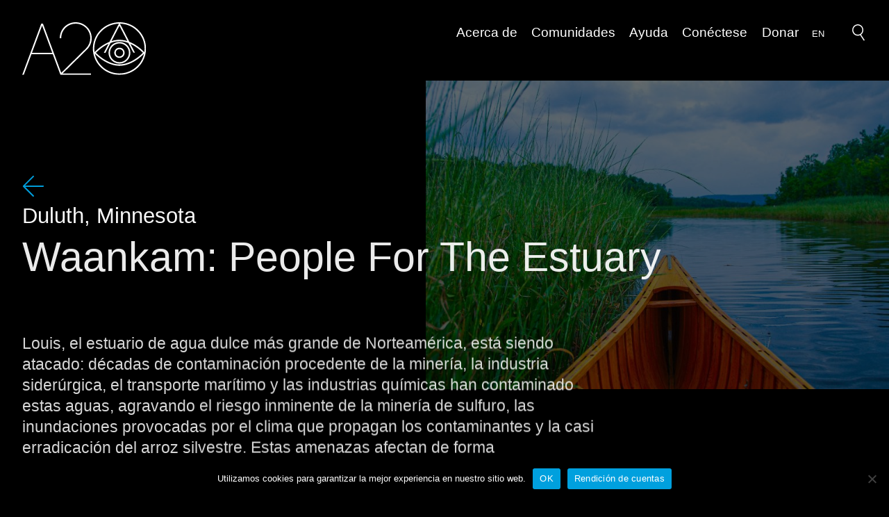

--- FILE ---
content_type: text/html; charset=UTF-8
request_url: https://anthropocenealliance.org/es/waankam-people-for-the-estuary/
body_size: 19711
content:
<!DOCTYPE html>
<html translate="no" dir="ltr" lang="es" prefix="og: https://ogp.me/ns#">
<head>
    <meta charset="UTF-8">
    <meta name="viewport" content="width=device-width, initial-scale=1, maximum-scale=1" />
    <link rel="profile" href="https://gmpg.org/xfn/11">
    <link rel="pingback" href="https://anthropocenealliance.org/xmlrpc.php">
    <title>
		Waankam: Gente por el estuario - A2 | Alianza Antropocénica    </title>
	    <link rel="apple-touch-icon" sizes="180x180" href="https://anthropocenealliance.org/wp-content/themes/a2/static/ui/favicon/apple-touch-icon.png">
    <link rel="icon" type="image/png" sizes="32x32" href="https://anthropocenealliance.org/wp-content/themes/a2/static/ui/favicon/favicon-32x32.png">
    <link rel="icon" type="image/png" sizes="16x16" href="https://anthropocenealliance.org/wp-content/themes/a2/static/ui/favicon/favicon-16x16.png">
    <link rel="manifest" href="https://anthropocenealliance.org/wp-content/themes/a2/static/ui/favicon/site.webmanifest">
    <link rel="mask-icon" href="https://anthropocenealliance.org/wp-content/themes/a2/static/ui/favicon/safari-pinned-tab.svg" color=#cba052>
    <meta name="msapplication-TileColor" content=#cba052>
    <meta name="theme-color" content=#cba052>

	
		<!-- All in One SEO 4.9.1.1 - aioseo.com -->
	<meta name="description" content="A2 | Alianza Antropoceno -" />
	<meta name="robots" content="max-image-preview:large" />
	<meta name="author" content="BONIAT LAB"/>
	<link rel="canonical" href="https://anthropocenealliance.org/es/waankam-people-for-the-estuary/" />
	<meta name="generator" content="All in One SEO (AIOSEO) 4.9.1.1" />
		<meta property="og:locale" content="es" />
		<meta property="og:site_name" content="A2 | Anthropocene Alliance - La mayor coalición nacional de comunidades de primera línea que luchan por la protección del medio ambiente" />
		<meta property="og:type" content="article" />
		<meta property="og:title" content="Waankam: Gente por el estuario - A2 | Alianza Antropocénica" />
		<meta property="og:description" content="A2 | Alianza Antropoceno -" />
		<meta property="og:url" content="https://anthropocenealliance.org/es/waankam-people-for-the-estuary/" />
		<meta property="article:published_time" content="2025-01-14T05:44:03+00:00" />
		<meta property="article:modified_time" content="2025-07-22T15:43:15+00:00" />
		<meta name="twitter:card" content="resumen_imagen_grande" />
		<meta name="twitter:title" content="Waankam: Gente por el estuario - A2 | Alianza Antropocénica" />
		<meta name="twitter:description" content="A2 | Alianza Antropoceno -" />
		<script type="application/ld+json" class="aioseo-schema">{"@context":"https:\/\/schema.org","@graph":[{"@type":"BreadcrumbList","@id":"https:\/\/anthropocenealliance.org\/waankam-people-for-the-estuary\/#breadcrumblist","itemListElement":[{"@type":"ListItem","@id":"https:\/\/anthropocenealliance.org#listItem","position":1,"name":"Inicio","item":"https:\/\/anthropocenealliance.org","nextItem":{"@type":"ListItem","@id":"https:\/\/anthropocenealliance.org\/?city=duluth#listItem","name":"Duluth"}},{"@type":"ListItem","@id":"https:\/\/anthropocenealliance.org\/?city=duluth#listItem","position":2,"name":"Duluth","item":"https:\/\/anthropocenealliance.org\/?city=duluth","nextItem":{"@type":"ListItem","@id":"https:\/\/anthropocenealliance.org\/waankam-people-for-the-estuary\/#listItem","name":"Waankam: People For The Estuary"},"previousItem":{"@type":"ListItem","@id":"https:\/\/anthropocenealliance.org#listItem","name":"Inicio"}},{"@type":"ListItem","@id":"https:\/\/anthropocenealliance.org\/waankam-people-for-the-estuary\/#listItem","position":3,"name":"Waankam: People For The Estuary","previousItem":{"@type":"ListItem","@id":"https:\/\/anthropocenealliance.org\/?city=duluth#listItem","name":"Duluth"}}]},{"@type":"Organization","@id":"https:\/\/anthropocenealliance.org\/#organization","name":"A2 | Alianza Antropoceno","description":"La mayor coalici\u00f3n nacional de comunidades de primera l\u00ednea que luchan por la protecci\u00f3n del medio ambiente","url":"https:\/\/anthropocenealliance.org\/"},{"@type":"Person","@id":"https:\/\/anthropocenealliance.org\/author\/blt\/#author","url":"https:\/\/anthropocenealliance.org\/author\/blt\/","name":"BONIAT LAB","image":{"@type":"ImageObject","@id":"https:\/\/anthropocenealliance.org\/waankam-people-for-the-estuary\/#authorImage","url":"https:\/\/secure.gravatar.com\/avatar\/bc9237e277e920e8d5347acab58d0c7685891678c936a8cb6649dce99b078871?s=96&d=mm&r=g","width":96,"height":96,"caption":"BONIAT LAB"}},{"@type":"WebPage","@id":"https:\/\/anthropocenealliance.org\/waankam-people-for-the-estuary\/#webpage","url":"https:\/\/anthropocenealliance.org\/waankam-people-for-the-estuary\/","name":"Waankam: Gente por el estuario - A2 | Alianza Antropoc\u00e9nica","description":"A2 | Alianza Antropoceno -","inLanguage":"en-US","isPartOf":{"@id":"https:\/\/anthropocenealliance.org\/#website"},"breadcrumb":{"@id":"https:\/\/anthropocenealliance.org\/waankam-people-for-the-estuary\/#breadcrumblist"},"author":{"@id":"https:\/\/anthropocenealliance.org\/author\/blt\/#author"},"creator":{"@id":"https:\/\/anthropocenealliance.org\/author\/blt\/#author"},"image":{"@type":"ImageObject","url":"https:\/\/anthropocenealliance.org\/wp-content\/uploads\/2025\/01\/470187580_1104944871072755_9160677229404562935_n.jpg","@id":"https:\/\/anthropocenealliance.org\/waankam-people-for-the-estuary\/#mainImage","width":1800,"height":1200},"primaryImageOfPage":{"@id":"https:\/\/anthropocenealliance.org\/waankam-people-for-the-estuary\/#mainImage"},"datePublished":"2025-01-14T05:44:03+00:00","dateModified":"2025-07-22T15:43:15+00:00"},{"@type":"WebSite","@id":"https:\/\/anthropocenealliance.org\/#website","url":"https:\/\/anthropocenealliance.org\/","name":"A2 | Alianza Antropoceno","alternateName":"A2","description":"La mayor coalici\u00f3n nacional de comunidades de primera l\u00ednea que luchan por la protecci\u00f3n del medio ambiente","inLanguage":"en-US","publisher":{"@id":"https:\/\/anthropocenealliance.org\/#organization"}}]}</script>
		<!-- All in One SEO -->

<link rel='dns-prefetch' href='//www.googletagmanager.com' />
<link rel="alternate" title="oEmbed (JSON)" type="application/json+oembed" href="https://anthropocenealliance.org/wp-json/oembed/1.0/embed?url=https%3A%2F%2Fanthropocenealliance.org%2Fwaankam-people-for-the-estuary%2F" />
<link rel="alternate" title="oEmbed (XML)" type="text/xml+oembed" href="https://anthropocenealliance.org/wp-json/oembed/1.0/embed?url=https%3A%2F%2Fanthropocenealliance.org%2Fwaankam-people-for-the-estuary%2F&#038;format=xml" />
<style id='wp-img-auto-sizes-contain-inline-css' type='text/css'>
img:is([sizes=auto i],[sizes^="auto," i]){contain-intrinsic-size:3000px 1500px}
/*# sourceURL=wp-img-auto-sizes-contain-inline-css */
</style>
<link rel='stylesheet' id='a2MainCSS-css' href='https://anthropocenealliance.org/wp-content/themes/a2/static/dist/style.css?ver=2.37' type='text/css' media='' />
<style id='wp-emoji-styles-inline-css' type='text/css'>

	img.wp-smiley, img.emoji {
		display: inline !important;
		border: none !important;
		box-shadow: none !important;
		height: 1em !important;
		width: 1em !important;
		margin: 0 0.07em !important;
		vertical-align: -0.1em !important;
		background: none !important;
		padding: 0 !important;
	}
/*# sourceURL=wp-emoji-styles-inline-css */
</style>
<link rel='stylesheet' id='cookie-notice-front-css' href='https://anthropocenealliance.org/wp-content/plugins/cookie-notice/css/front.min.css?ver=2.5.11' type='text/css' media='all' />
<link rel='stylesheet' id='weglot-css-css' href='https://anthropocenealliance.org/wp-content/plugins/weglot/dist/css/front-css.css?ver=5.2' type='text/css' media='all' />
<link rel='stylesheet' id='new-flag-css-css' href='https://anthropocenealliance.org/wp-content/plugins/weglot/dist/css/new-flags.css?ver=5.2' type='text/css' media='all' />
<script type="text/javascript" id="cookie-notice-front-js-before">
/* <![CDATA[ */
var cnArgs = {"ajaxUrl":"https:\/\/anthropocenealliance.org\/wp-admin\/admin-ajax.php","nonce":"7af41f1634","hideEffect":"fade","position":"bottom","onScroll":false,"onScrollOffset":100,"onClick":false,"cookieName":"cookie_notice_accepted","cookieTime":2592000,"cookieTimeRejected":2592000,"globalCookie":false,"redirection":false,"cache":true,"revokeCookies":false,"revokeCookiesOpt":"automatic"};

//# sourceURL=cookie-notice-front-js-before
/* ]]> */
</script>
<script type="text/javascript" src="https://anthropocenealliance.org/wp-content/plugins/cookie-notice/js/front.min.js?ver=2.5.11" id="cookie-notice-front-js"></script>
<script type="text/javascript" src="https://anthropocenealliance.org/wp-content/plugins/weglot/dist/front-js.js?ver=5.2" id="wp-weglot-js-js"></script>

<!-- Google tag (gtag.js) snippet added by Site Kit -->
<!-- Google Analytics snippet added by Site Kit -->
<script type="text/javascript" src="https://www.googletagmanager.com/gtag/js?id=GT-MJKDS5VX" id="google_gtagjs-js" async></script>
<script type="text/javascript" id="google_gtagjs-js-after">
/* <![CDATA[ */
window.dataLayer = window.dataLayer || [];function gtag(){dataLayer.push(arguments);}
gtag("set","linker",{"domains":["anthropocenealliance.org"]});
gtag("js", new Date());
gtag("set", "developer_id.dZTNiMT", true);
gtag("config", "GT-MJKDS5VX", {"googlesitekit_post_type":"community"});
 window._googlesitekit = window._googlesitekit || {}; window._googlesitekit.throttledEvents = []; window._googlesitekit.gtagEvent = (name, data) => { var key = JSON.stringify( { name, data } ); if ( !! window._googlesitekit.throttledEvents[ key ] ) { return; } window._googlesitekit.throttledEvents[ key ] = true; setTimeout( () => { delete window._googlesitekit.throttledEvents[ key ]; }, 5 ); gtag( "event", name, { ...data, event_source: "site-kit" } ); }; 
//# sourceURL=google_gtagjs-js-after
/* ]]> */
</script>
<link rel="https://api.w.org/" href="https://anthropocenealliance.org/wp-json/" /><link rel="alternate" title="JSON" type="application/json" href="https://anthropocenealliance.org/wp-json/wp/v2/community/2688" /><link rel="EditURI" type="application/rsd+xml" title="RSD" href="https://anthropocenealliance.org/xmlrpc.php?rsd" />
<link rel='shortlink' href='https://anthropocenealliance.org/?p=2688' />
<meta name="generator" content="Site Kit by Google 1.167.0" />
<meta name="google" content="notranslate"/>
<link rel="alternate" href="https://anthropocenealliance.org/waankam-people-for-the-estuary/" hreflang="en"/>
<link rel="alternate" href="https://anthropocenealliance.org/es/waankam-people-for-the-estuary/" hreflang="es"/>
<script type="application/json" id="weglot-data">{"website":"https:\/\/anthropocenealliance.org","uid":"125da6fbf3","project_slug":"a2-website","language_from":"en","language_from_custom_flag":null,"language_from_custom_name":null,"excluded_paths":[],"excluded_blocks":[],"custom_settings":{"button_style":{"flag_type":"shiny","with_name":true,"custom_css":"","is_dropdown":false,"with_flags":false,"full_name":false},"translate_search":true,"wp_user_version":"5.0","translate_email":false,"translate_amp":false,"switchers":[{"templates":{"name":"default","hash":"095ffb8d22f66be52959023fa4eeb71a05f20f73"},"location":[],"style":{"with_flags":false,"flag_type":"shiny","with_name":true,"full_name":false,"is_dropdown":false}}]},"pending_translation_enabled":false,"curl_ssl_check_enabled":true,"custom_css":null,"languages":[{"language_to":"es","custom_code":null,"custom_name":null,"custom_local_name":null,"provider":null,"enabled":true,"automatic_translation_enabled":true,"deleted_at":null,"connect_host_destination":null,"custom_flag":null}],"organization_slug":"w-550f5aa2aa","api_domain":"cdn-api-weglot.com","current_language":"es","switcher_links":{"en":"https:\/\/anthropocenealliance.org\/waankam-people-for-the-estuary\/","es":"https:\/\/anthropocenealliance.org\/es\/waankam-people-for-the-estuary\/"},"original_path":"\/waankam-people-for-the-estuary\/"}</script>
<!-- Google Tag Manager snippet added by Site Kit -->
<script type="text/javascript">
/* <![CDATA[ */

			( function( w, d, s, l, i ) {
				w[l] = w[l] || [];
				w[l].push( {'gtm.start': new Date().getTime(), event: 'gtm.js'} );
				var f = d.getElementsByTagName( s )[0],
					j = d.createElement( s ), dl = l != 'dataLayer' ? '&l=' + l : '';
				j.async = true;
				j.src = 'https://www.googletagmanager.com/gtm.js?id=' + i + dl;
				f.parentNode.insertBefore( j, f );
			} )( window, document, 'script', 'dataLayer', 'GTM-MDBX2SPG' );
			
/* ]]> */
</script>

<!-- End Google Tag Manager snippet added by Site Kit -->
<link rel="icon" href="https://anthropocenealliance.org/wp-content/uploads/2025/01/cropped-A2-Favicon-2025-Ochre-32x32.png" sizes="32x32" />
<link rel="icon" href="https://anthropocenealliance.org/wp-content/uploads/2025/01/cropped-A2-Favicon-2025-Ochre-192x192.png" sizes="192x192" />
<link rel="apple-touch-icon" href="https://anthropocenealliance.org/wp-content/uploads/2025/01/cropped-A2-Favicon-2025-Ochre-180x180.png" />
<meta name="msapplication-TileImage" content="https://anthropocenealliance.org/wp-content/uploads/2025/01/cropped-A2-Favicon-2025-Ochre-270x270.png" />
		<style type="text/css" id="wp-custom-css">
			.c-navigation-a__cart {
display: none !important;
}



















/* Hide the Weglot language switcher inside the mobile menu, and add outside the menu */
.js-mobile-navigation .c-navigation-a__language-switcher--mobile {
    display: none !important;
}


@media(max-width: 668px) {
.c-navigation-a--logo-center{
justify-content: flex-start;
gap: 15px;
}

.c-navigation-a__mobile-navigation-trigger{
flex: 0;
}

.c-navigation-a__wrapper{
display: flex;
width: 100%;
justify-content: space-between;
}

.c-navigation-a__language-switcher {
display: block !important;
}

.c-navigation-a__language-switcher li a{
color: #fff !important;
}
}


/* Fix italic font applied by last-child rule */
.c-navigation-a__menu-item:last-child {
    font-family: "GT America Medium", sans-serif !important;
}






/* Make footer font white on homepage */

.home .c-footer-b-module__info-row,
.home .c-footer-b-module__info-row * {
  color: #ffffff !important;
}






		</style>
		
<style id='global-styles-inline-css' type='text/css'>
:root{--wp--preset--aspect-ratio--square: 1;--wp--preset--aspect-ratio--4-3: 4/3;--wp--preset--aspect-ratio--3-4: 3/4;--wp--preset--aspect-ratio--3-2: 3/2;--wp--preset--aspect-ratio--2-3: 2/3;--wp--preset--aspect-ratio--16-9: 16/9;--wp--preset--aspect-ratio--9-16: 9/16;--wp--preset--color--black: #000000;--wp--preset--color--cyan-bluish-gray: #abb8c3;--wp--preset--color--white: #ffffff;--wp--preset--color--pale-pink: #f78da7;--wp--preset--color--vivid-red: #cf2e2e;--wp--preset--color--luminous-vivid-orange: #ff6900;--wp--preset--color--luminous-vivid-amber: #fcb900;--wp--preset--color--light-green-cyan: #7bdcb5;--wp--preset--color--vivid-green-cyan: #00d084;--wp--preset--color--pale-cyan-blue: #8ed1fc;--wp--preset--color--vivid-cyan-blue: #0693e3;--wp--preset--color--vivid-purple: #9b51e0;--wp--preset--gradient--vivid-cyan-blue-to-vivid-purple: linear-gradient(135deg,rgb(6,147,227) 0%,rgb(155,81,224) 100%);--wp--preset--gradient--light-green-cyan-to-vivid-green-cyan: linear-gradient(135deg,rgb(122,220,180) 0%,rgb(0,208,130) 100%);--wp--preset--gradient--luminous-vivid-amber-to-luminous-vivid-orange: linear-gradient(135deg,rgb(252,185,0) 0%,rgb(255,105,0) 100%);--wp--preset--gradient--luminous-vivid-orange-to-vivid-red: linear-gradient(135deg,rgb(255,105,0) 0%,rgb(207,46,46) 100%);--wp--preset--gradient--very-light-gray-to-cyan-bluish-gray: linear-gradient(135deg,rgb(238,238,238) 0%,rgb(169,184,195) 100%);--wp--preset--gradient--cool-to-warm-spectrum: linear-gradient(135deg,rgb(74,234,220) 0%,rgb(151,120,209) 20%,rgb(207,42,186) 40%,rgb(238,44,130) 60%,rgb(251,105,98) 80%,rgb(254,248,76) 100%);--wp--preset--gradient--blush-light-purple: linear-gradient(135deg,rgb(255,206,236) 0%,rgb(152,150,240) 100%);--wp--preset--gradient--blush-bordeaux: linear-gradient(135deg,rgb(254,205,165) 0%,rgb(254,45,45) 50%,rgb(107,0,62) 100%);--wp--preset--gradient--luminous-dusk: linear-gradient(135deg,rgb(255,203,112) 0%,rgb(199,81,192) 50%,rgb(65,88,208) 100%);--wp--preset--gradient--pale-ocean: linear-gradient(135deg,rgb(255,245,203) 0%,rgb(182,227,212) 50%,rgb(51,167,181) 100%);--wp--preset--gradient--electric-grass: linear-gradient(135deg,rgb(202,248,128) 0%,rgb(113,206,126) 100%);--wp--preset--gradient--midnight: linear-gradient(135deg,rgb(2,3,129) 0%,rgb(40,116,252) 100%);--wp--preset--font-size--small: 13px;--wp--preset--font-size--medium: 20px;--wp--preset--font-size--large: 36px;--wp--preset--font-size--x-large: 42px;--wp--preset--spacing--20: 0.44rem;--wp--preset--spacing--30: 0.67rem;--wp--preset--spacing--40: 1rem;--wp--preset--spacing--50: 1.5rem;--wp--preset--spacing--60: 2.25rem;--wp--preset--spacing--70: 3.38rem;--wp--preset--spacing--80: 5.06rem;--wp--preset--shadow--natural: 6px 6px 9px rgba(0, 0, 0, 0.2);--wp--preset--shadow--deep: 12px 12px 50px rgba(0, 0, 0, 0.4);--wp--preset--shadow--sharp: 6px 6px 0px rgba(0, 0, 0, 0.2);--wp--preset--shadow--outlined: 6px 6px 0px -3px rgb(255, 255, 255), 6px 6px rgb(0, 0, 0);--wp--preset--shadow--crisp: 6px 6px 0px rgb(0, 0, 0);}:where(.is-layout-flex){gap: 0.5em;}:where(.is-layout-grid){gap: 0.5em;}body .is-layout-flex{display: flex;}.is-layout-flex{flex-wrap: wrap;align-items: center;}.is-layout-flex > :is(*, div){margin: 0;}body .is-layout-grid{display: grid;}.is-layout-grid > :is(*, div){margin: 0;}:where(.wp-block-columns.is-layout-flex){gap: 2em;}:where(.wp-block-columns.is-layout-grid){gap: 2em;}:where(.wp-block-post-template.is-layout-flex){gap: 1.25em;}:where(.wp-block-post-template.is-layout-grid){gap: 1.25em;}.has-black-color{color: var(--wp--preset--color--black) !important;}.has-cyan-bluish-gray-color{color: var(--wp--preset--color--cyan-bluish-gray) !important;}.has-white-color{color: var(--wp--preset--color--white) !important;}.has-pale-pink-color{color: var(--wp--preset--color--pale-pink) !important;}.has-vivid-red-color{color: var(--wp--preset--color--vivid-red) !important;}.has-luminous-vivid-orange-color{color: var(--wp--preset--color--luminous-vivid-orange) !important;}.has-luminous-vivid-amber-color{color: var(--wp--preset--color--luminous-vivid-amber) !important;}.has-light-green-cyan-color{color: var(--wp--preset--color--light-green-cyan) !important;}.has-vivid-green-cyan-color{color: var(--wp--preset--color--vivid-green-cyan) !important;}.has-pale-cyan-blue-color{color: var(--wp--preset--color--pale-cyan-blue) !important;}.has-vivid-cyan-blue-color{color: var(--wp--preset--color--vivid-cyan-blue) !important;}.has-vivid-purple-color{color: var(--wp--preset--color--vivid-purple) !important;}.has-black-background-color{background-color: var(--wp--preset--color--black) !important;}.has-cyan-bluish-gray-background-color{background-color: var(--wp--preset--color--cyan-bluish-gray) !important;}.has-white-background-color{background-color: var(--wp--preset--color--white) !important;}.has-pale-pink-background-color{background-color: var(--wp--preset--color--pale-pink) !important;}.has-vivid-red-background-color{background-color: var(--wp--preset--color--vivid-red) !important;}.has-luminous-vivid-orange-background-color{background-color: var(--wp--preset--color--luminous-vivid-orange) !important;}.has-luminous-vivid-amber-background-color{background-color: var(--wp--preset--color--luminous-vivid-amber) !important;}.has-light-green-cyan-background-color{background-color: var(--wp--preset--color--light-green-cyan) !important;}.has-vivid-green-cyan-background-color{background-color: var(--wp--preset--color--vivid-green-cyan) !important;}.has-pale-cyan-blue-background-color{background-color: var(--wp--preset--color--pale-cyan-blue) !important;}.has-vivid-cyan-blue-background-color{background-color: var(--wp--preset--color--vivid-cyan-blue) !important;}.has-vivid-purple-background-color{background-color: var(--wp--preset--color--vivid-purple) !important;}.has-black-border-color{border-color: var(--wp--preset--color--black) !important;}.has-cyan-bluish-gray-border-color{border-color: var(--wp--preset--color--cyan-bluish-gray) !important;}.has-white-border-color{border-color: var(--wp--preset--color--white) !important;}.has-pale-pink-border-color{border-color: var(--wp--preset--color--pale-pink) !important;}.has-vivid-red-border-color{border-color: var(--wp--preset--color--vivid-red) !important;}.has-luminous-vivid-orange-border-color{border-color: var(--wp--preset--color--luminous-vivid-orange) !important;}.has-luminous-vivid-amber-border-color{border-color: var(--wp--preset--color--luminous-vivid-amber) !important;}.has-light-green-cyan-border-color{border-color: var(--wp--preset--color--light-green-cyan) !important;}.has-vivid-green-cyan-border-color{border-color: var(--wp--preset--color--vivid-green-cyan) !important;}.has-pale-cyan-blue-border-color{border-color: var(--wp--preset--color--pale-cyan-blue) !important;}.has-vivid-cyan-blue-border-color{border-color: var(--wp--preset--color--vivid-cyan-blue) !important;}.has-vivid-purple-border-color{border-color: var(--wp--preset--color--vivid-purple) !important;}.has-vivid-cyan-blue-to-vivid-purple-gradient-background{background: var(--wp--preset--gradient--vivid-cyan-blue-to-vivid-purple) !important;}.has-light-green-cyan-to-vivid-green-cyan-gradient-background{background: var(--wp--preset--gradient--light-green-cyan-to-vivid-green-cyan) !important;}.has-luminous-vivid-amber-to-luminous-vivid-orange-gradient-background{background: var(--wp--preset--gradient--luminous-vivid-amber-to-luminous-vivid-orange) !important;}.has-luminous-vivid-orange-to-vivid-red-gradient-background{background: var(--wp--preset--gradient--luminous-vivid-orange-to-vivid-red) !important;}.has-very-light-gray-to-cyan-bluish-gray-gradient-background{background: var(--wp--preset--gradient--very-light-gray-to-cyan-bluish-gray) !important;}.has-cool-to-warm-spectrum-gradient-background{background: var(--wp--preset--gradient--cool-to-warm-spectrum) !important;}.has-blush-light-purple-gradient-background{background: var(--wp--preset--gradient--blush-light-purple) !important;}.has-blush-bordeaux-gradient-background{background: var(--wp--preset--gradient--blush-bordeaux) !important;}.has-luminous-dusk-gradient-background{background: var(--wp--preset--gradient--luminous-dusk) !important;}.has-pale-ocean-gradient-background{background: var(--wp--preset--gradient--pale-ocean) !important;}.has-electric-grass-gradient-background{background: var(--wp--preset--gradient--electric-grass) !important;}.has-midnight-gradient-background{background: var(--wp--preset--gradient--midnight) !important;}.has-small-font-size{font-size: var(--wp--preset--font-size--small) !important;}.has-medium-font-size{font-size: var(--wp--preset--font-size--medium) !important;}.has-large-font-size{font-size: var(--wp--preset--font-size--large) !important;}.has-x-large-font-size{font-size: var(--wp--preset--font-size--x-large) !important;}
/*# sourceURL=global-styles-inline-css */
</style>
</head>

<body data-rsssl=1 class="wp-singular community-template-default single single-community postid-2688 wp-theme-a2 cookies-not-set">



<!--NAVIGATION A-->
<nav class="o-navigation u-bg-light u-c-dark js-navigation">
    <div class="o-container js-onload-element" data-duration="1.25" data-delay="1" data-fade="true">
        <div class="c-navigation-a c-navigation-a--logo-center">
            <!--mobile navigation trigger-->
            <div class="c-navigation-a__mobile-navigation-trigger">
                <button class="c-hamburger js-mobile-navigation-trigger">
                    <span></span>
                    <span></span>
                    <span></span>
                </button>
            </div>
            <!--end mobile navigation trigger-->

            
            <div class="c-navigation-a__wrapper">
                    <!--menu-->
    <ul class="c-navigation-a__menu" role="menu">
                                    <li class="c-navigation-a__menu-item u-nb">
            <a class="c-navigation-a__menu-item-link" href="#">
                        Acerca de                                            </a>
                                            <ul class="c-navigation-a__submenu u-bg-light" role="menu">
                                                                                                <li class="c-navigation-a__submenu-item">
                                        <a class="c-navigation-a__submenu-item-link"
                                           href="https://anthropocenealliance.org/es/our-work/">
                                                                                        <span class="c-navigation-a__submenu-item-content">
                                                <span class="u-p0">
                                                    Nuestro trabajo                                                </span>
                                                                                            </span>
                                        </a>
                                    </li>
                                                                                                                                <li class="c-navigation-a__submenu-item">
                                        <a class="c-navigation-a__submenu-item-link"
                                           href="https://anthropocenealliance.org/es/partners/">
                                                                                        <span class="c-navigation-a__submenu-item-content">
                                                <span class="u-p0">
                                                    Nuestros Socios                                                </span>
                                                                                            </span>
                                        </a>
                                    </li>
                                                                                                                                <li class="c-navigation-a__submenu-item">
                                        <a class="c-navigation-a__submenu-item-link"
                                           href="https://anthropocenealliance.org/es/team/">
                                                                                        <span class="c-navigation-a__submenu-item-content">
                                                <span class="u-p0">
                                                    Equipo                                                </span>
                                                                                            </span>
                                        </a>
                                    </li>
                                                                                                                                <li class="c-navigation-a__submenu-item">
                                        <a class="c-navigation-a__submenu-item-link"
                                           href="https://anthropocenealliance.org/es/earth-art/">
                                                                                        <span class="c-navigation-a__submenu-item-content">
                                                <span class="u-p0">
                                                    Arte de la Tierra                                                </span>
                                                                                            </span>
                                        </a>
                                    </li>
                                                                                    </ul>
                                    </li>
                                                <li class="c-navigation-a__menu-item u-nb">
            <a class="c-navigation-a__menu-item-link" href="#">
                        Comunidades                                            </a>
                                            <ul class="c-navigation-a__submenu u-bg-light" role="menu">
                                                                                                <li class="c-navigation-a__submenu-item">
                                        <a class="c-navigation-a__submenu-item-link"
                                           href="https://anthropocenealliance.org/es/our-communities/">
                                                                                        <span class="c-navigation-a__submenu-item-content">
                                                <span class="u-p0">
                                                    Miembros                                                </span>
                                                                                            </span>
                                        </a>
                                    </li>
                                                                                                                                <li class="c-navigation-a__submenu-item">
                                        <a class="c-navigation-a__submenu-item-link"
                                           href="https://cameraworks.org/">
                                                                                        <span class="c-navigation-a__submenu-item-content">
                                                <span class="u-p0">
                                                    CameraWorks                                                </span>
                                                                                            </span>
                                        </a>
                                    </li>
                                                                                    </ul>
                                    </li>
                                                <li class="c-navigation-a__menu-item u-nb">
            <a class="c-navigation-a__menu-item-link" href="#">
                        Ayuda                                            </a>
                                            <ul class="c-navigation-a__submenu u-bg-light" role="menu">
                                                                                                <li class="c-navigation-a__submenu-item">
                                        <a class="c-navigation-a__submenu-item-link"
                                           href="https://anthropocenealliance.org/es/get-help/">
                                                                                        <span class="c-navigation-a__submenu-item-content">
                                                <span class="u-p0">
                                                    Obtener ayuda                                                </span>
                                                                                            </span>
                                        </a>
                                    </li>
                                                                                                                                <li class="c-navigation-a__submenu-item">
                                        <a class="c-navigation-a__submenu-item-link"
                                           href="https://anthropocenealliance.org/es/mutual-aid/">
                                                                                        <span class="c-navigation-a__submenu-item-content">
                                                <span class="u-p0">
                                                    Ayuda mutua                                                </span>
                                                                                            </span>
                                        </a>
                                    </li>
                                                                                                                                <li class="c-navigation-a__submenu-item">
                                        <a class="c-navigation-a__submenu-item-link"
                                           href="https://anthropocenealliance.org/es/resources/">
                                                                                        <span class="c-navigation-a__submenu-item-content">
                                                <span class="u-p0">
                                                    Recursos                                                </span>
                                                                                            </span>
                                        </a>
                                    </li>
                                                                                    </ul>
                                    </li>
                                                <li class="c-navigation-a__menu-item u-nb">
            <a class="c-navigation-a__menu-item-link" href="#">
                        Conéctese                                            </a>
                                            <ul class="c-navigation-a__submenu u-bg-light" role="menu">
                                                                                                <li class="c-navigation-a__submenu-item">
                                        <a class="c-navigation-a__submenu-item-link"
                                           href="https://anthropocenealliance.org/es/press/">
                                                                                        <span class="c-navigation-a__submenu-item-content">
                                                <span class="u-p0">
                                                    Prensa                                                </span>
                                                                                            </span>
                                        </a>
                                    </li>
                                                                                                                                <li class="c-navigation-a__submenu-item">
                                        <a class="c-navigation-a__submenu-item-link"
                                           href="https://anthropocenealliance.org/es/news/">
                                                                                        <span class="c-navigation-a__submenu-item-content">
                                                <span class="u-p0">
                                                    Boletines de noticias                                                </span>
                                                                                            </span>
                                        </a>
                                    </li>
                                                                                                                                <li class="c-navigation-a__submenu-item">
                                        <a class="c-navigation-a__submenu-item-link"
                                           href="https://anthropocenealliance.org/es/blog/">
                                                                                        <span class="c-navigation-a__submenu-item-content">
                                                <span class="u-p0">
                                                    Blog                                                </span>
                                                                                            </span>
                                        </a>
                                    </li>
                                                                                                                                <li class="c-navigation-a__submenu-item">
                                        <a class="c-navigation-a__submenu-item-link"
                                           href="https://anthropocenealliance.org/es/contact/">
                                                                                        <span class="c-navigation-a__submenu-item-content">
                                                <span class="u-p0">
                                                    Contáctese con nosotros                                                </span>
                                                                                            </span>
                                        </a>
                                    </li>
                                                                                    </ul>
                                    </li>
                                                <li class="c-navigation-a__menu-item u-nb">
            <a class="c-navigation-a__menu-item-link" href="https://anthropocenealliance.org/es/support/">
                        Donar                                            </a>
                                    </li>
                        </ul>
    <!--end menu-->

                <div class="c-navigation-a__language-switcher u-nb">
                    <!--Weglot 5.2--><aside data-wg-notranslate="" class="country-selector weglot-inline weglot-shortcode wg-" tabindex="0" aria-expanded="false" aria-label="Language selected: Spanish"><input id="wg697125e082e568.230318061769022944463" class="weglot_choice" type="checkbox" name="menu"/><label data-l="es" tabindex="-1" for="wg697125e082e568.230318061769022944463" class="wgcurrent wg-li weglot-lang weglot-language flag-1 wg-es" data-code-language="wg-es" data-name-language="ES"><span class="wglanguage-name">ES</span></label><ul role="none"><li data-l="en" class="wg-li weglot-lang weglot-language flag-1 wg-en" data-code-language="en" role="option"><a title="Language switcher : English" class="weglot-language-en" role="option" data-wg-notranslate="" href="https://anthropocenealliance.org/waankam-people-for-the-estuary/">EN</a></li></ul></aside>                </div>

                <div class="c-navigation-a__search js-mm">
                    <a class="js-mm-list-item" href="#">
                        <svg  class="u-icon u-icon--search" viewbox="0 0 23 26" fill="none" xmlns="http://www.w3.org/2000/svg">
    <path fill-rule="evenodd" clip-rule="evenodd"
          d="M18.7886 24.6324L13.3783 16.5223L14.6261 15.6899L20.0364 23.8L18.7886 24.6324Z" fill="black"/>
    <path fill-rule="evenodd" clip-rule="evenodd"
          d="M8.57881 2.72032C5.11321 3.56091 2.93784 7.14186 3.7659 10.7474C4.59397 14.3529 8.09783 16.5563 11.5634 15.7157C15.029 14.8751 17.2044 11.2942 16.3763 7.68869C15.5483 4.08318 12.0444 1.87974 8.57881 2.72032ZM2.30817 11.1009C1.30244 6.72187 3.93904 2.30233 8.24305 1.25838C12.5471 0.214437 16.8283 2.95604 17.8341 7.33511C18.8398 11.7142 16.2032 16.1337 11.8992 17.1777C7.59517 18.2216 3.3139 15.48 2.30817 11.1009Z"
          fill="black"/>
</svg>
                    </a>
                    <div class="js-mm-dropdown">
                        <div class="c-search-bar__wrapper js-mm-appear">
                            <div class="c-search-bar">
    <div class="o-container">
        <form  role="search" method="get" id="searchform" class="c-search-bar__form"
              action="https://anthropocenealliance.org/es/">
            <div class="c-search-bar__form-inner">
                <input class="c-search-bar__input" type="search" placeholder="Escriba su búsqueda"
                       value="" name="s" id="s"/>
            </div>
        </form>
    </div>
</div>
                        </div>
                    </div>
                </div>

                <a class="c-navigation-a__cart" href="#" title="" target="">
                    <svg class="u-icon u-icon--search" viewbox="0 0 23 22" fill="none" xmlns="http://www.w3.org/2000/svg">
    <path fill-rule="evenodd" clip-rule="evenodd"
          d="M2.21278 -0.0546875L3.19348 3.94262L1.73669 4.30003L0.755981 0.302725L2.21278 -0.0546875Z" fill="black"/>
    <path fill-rule="evenodd" clip-rule="evenodd"
          d="M1.42493 3.13574H22.3635L18.9586 15.138H4.16303L1.42493 3.13574ZM3.30566 4.63574L5.35937 13.638H17.8249L20.3788 4.63574H3.30566Z"
          fill="black"/>
    <path fill-rule="evenodd" clip-rule="evenodd"
          d="M5.65709 16.6013C6.1539 16.3919 6.70189 16.3353 7.23104 16.4388C7.7602 16.5423 8.24643 16.8013 8.62767 17.1825C9.00888 17.5637 9.26788 18.05 9.37142 18.5792C9.47495 19.1084 9.41832 19.6563 9.20887 20.1531C8.99941 20.6499 8.64661 21.073 8.19549 21.3683C7.74438 21.6636 7.21546 21.8178 6.67633 21.811L6.67174 21.8109L6.67174 21.8109C5.9671 21.7977 5.29495 21.5119 4.79659 21.0136C4.29821 20.5152 4.01248 19.8431 3.99931 19.1385L3.99922 19.1339L3.99924 19.1339C3.99246 18.5947 4.14657 18.0658 4.44187 17.6147C4.73717 17.1636 5.16026 16.8108 5.65709 16.6013ZM6.94303 17.9109C6.70663 17.8647 6.4618 17.8899 6.23982 17.9835C6.01785 18.0771 5.82883 18.2347 5.69688 18.4363C5.56536 18.6372 5.49653 18.8727 5.49909 19.1127C5.50559 19.4285 5.6339 19.7296 5.85725 19.9529C6.08061 20.1763 6.3817 20.3046 6.69748 20.3111C6.93756 20.3137 7.17303 20.2449 7.37394 20.1133C7.57548 19.9814 7.7331 19.7924 7.82669 19.5704C7.92029 19.3484 7.94557 19.1036 7.89933 18.8672C7.85309 18.6308 7.73738 18.4136 7.56701 18.2432C7.39665 18.0728 7.17942 17.9572 6.94303 17.9109Z"
          fill="black"/>
    <path fill-rule="evenodd" clip-rule="evenodd"
          d="M16.0097 16.5962C16.5042 16.3905 17.0485 16.3358 17.5739 16.439C18.0995 16.5423 18.5826 16.7988 18.9624 17.1763C19.3422 17.5537 19.6019 18.0353 19.7085 18.5601C19.815 19.085 19.7637 19.6297 19.5611 20.1253C19.3585 20.621 19.0137 21.0457 18.5701 21.3457C18.1264 21.6457 17.6039 21.8076 17.0684 21.8109C16.7108 21.8132 16.3565 21.7447 16.0255 21.6095C15.6946 21.4743 15.3937 21.2749 15.1401 21.0229C14.8865 20.7709 14.6852 20.4712 14.5479 20.1411C14.4105 19.811 14.3398 19.457 14.3398 19.0995C14.3399 18.5641 14.4984 18.0405 14.7956 17.5949C15.0928 17.1494 15.5153 16.8019 16.0097 16.5962ZM17.2848 17.9109C17.05 17.8648 16.8068 17.8892 16.5859 17.9811C16.365 18.0731 16.1762 18.2283 16.0434 18.4273C15.9107 18.6263 15.8398 18.8602 15.8398 19.0996C15.8398 19.2593 15.8714 19.4175 15.9328 19.5649C15.9941 19.7124 16.0841 19.8463 16.1974 19.9589C16.3107 20.0715 16.4451 20.1605 16.593 20.221C16.7409 20.2814 16.8992 20.312 17.0589 20.311C17.2982 20.3095 17.5316 20.2371 17.7298 20.1031C17.928 19.9691 18.0821 19.7794 18.1726 19.5579C18.2631 19.3363 18.286 19.093 18.2385 18.8586C18.1909 18.6241 18.0749 18.409 17.9051 18.2403C17.7354 18.0716 17.5195 17.957 17.2848 17.9109Z"
          fill="black"/>
</svg>
                </a>
                </div>
        </div>
    </div>

</nav>
<!--end NAVIGATION A-->
<div class="c-overlay js-overlay"></div>

    <!--MOBILE NAVIGATION A-->
    <nav class="o-mobile-navigation u-bg-off-light u-c-dark js-mobile-navigation">
        <div class="o-container">
            <div class="c-mobile-navigation-a">
                <!--menu-->
                <ul class="c-mobile-navigation-a__menu js-accordion is-mono" role="menu">
                                                                        <li class="c-mobile-navigation-a__menu-item js-accordion-single">
                                <a class="c-mobile-navigation-a__menu-item-link u-body-01 u-fw-500 js-accordion-header"
                                   href="#">
                                    Acerca de                                                                            <button class="c-mobile-navigation-a__menu-item-indicator">
                                            <svg class="u-icon u-icon--arrow-down" viewbox="0 0 50 28" fill="none" xmlns="http://www.w3.org/2000/svg">
    <path fill-rule="evenodd" clip-rule="evenodd" d="M0.845093 3.67358L3.67352 0.845154L25.0271 22.1987L46.3806 0.845154L49.209 3.67358L25.0271 27.8556L0.845093 3.67358Z" fill="white"/>
</svg>

                                        </button>
                                                                    </a>
                                                                    <div class="c-mobile-navigation-a__submenu js-accordion-panel">
                                        <ul class="c-mobile-navigation-a__submenu-inner" role="menu">
                                                                                                                                                <li class="c-mobile-navigation-a__submenu-item">
                                                        <a class="c-mobile-navigation-a__submenu-item-link"
                                                           href="https://anthropocenealliance.org/es/our-work/">
                                                                                                                        <span class="c-mobile-navigation-a__submenu-item-content">
                                                                <span class="u-body-01">
                                                                    Nuestro trabajo                                                                </span>
                                                                                                                            </span>
                                                        </a>
                                                    </li>
                                                                                                                                                                                                <li class="c-mobile-navigation-a__submenu-item">
                                                        <a class="c-mobile-navigation-a__submenu-item-link"
                                                           href="https://anthropocenealliance.org/es/partners/">
                                                                                                                        <span class="c-mobile-navigation-a__submenu-item-content">
                                                                <span class="u-body-01">
                                                                    Nuestros Socios                                                                </span>
                                                                                                                            </span>
                                                        </a>
                                                    </li>
                                                                                                                                                                                                <li class="c-mobile-navigation-a__submenu-item">
                                                        <a class="c-mobile-navigation-a__submenu-item-link"
                                                           href="https://anthropocenealliance.org/es/team/">
                                                                                                                        <span class="c-mobile-navigation-a__submenu-item-content">
                                                                <span class="u-body-01">
                                                                    Equipo                                                                </span>
                                                                                                                            </span>
                                                        </a>
                                                    </li>
                                                                                                                                                                                                <li class="c-mobile-navigation-a__submenu-item">
                                                        <a class="c-mobile-navigation-a__submenu-item-link"
                                                           href="https://anthropocenealliance.org/es/earth-art/">
                                                                                                                        <span class="c-mobile-navigation-a__submenu-item-content">
                                                                <span class="u-body-01">
                                                                    Arte de la Tierra                                                                </span>
                                                                                                                            </span>
                                                        </a>
                                                    </li>
                                                                                                                                    </ul>
                                    </div>
                                                            </li>
                                                                                                <li class="c-mobile-navigation-a__menu-item js-accordion-single">
                                <a class="c-mobile-navigation-a__menu-item-link u-body-01 u-fw-500 js-accordion-header"
                                   href="#">
                                    Comunidades                                                                            <button class="c-mobile-navigation-a__menu-item-indicator">
                                            <svg class="u-icon u-icon--arrow-down" viewbox="0 0 50 28" fill="none" xmlns="http://www.w3.org/2000/svg">
    <path fill-rule="evenodd" clip-rule="evenodd" d="M0.845093 3.67358L3.67352 0.845154L25.0271 22.1987L46.3806 0.845154L49.209 3.67358L25.0271 27.8556L0.845093 3.67358Z" fill="white"/>
</svg>

                                        </button>
                                                                    </a>
                                                                    <div class="c-mobile-navigation-a__submenu js-accordion-panel">
                                        <ul class="c-mobile-navigation-a__submenu-inner" role="menu">
                                                                                                                                                <li class="c-mobile-navigation-a__submenu-item">
                                                        <a class="c-mobile-navigation-a__submenu-item-link"
                                                           href="https://anthropocenealliance.org/es/our-communities/">
                                                                                                                        <span class="c-mobile-navigation-a__submenu-item-content">
                                                                <span class="u-body-01">
                                                                    Miembros                                                                </span>
                                                                                                                            </span>
                                                        </a>
                                                    </li>
                                                                                                                                                                                                <li class="c-mobile-navigation-a__submenu-item">
                                                        <a class="c-mobile-navigation-a__submenu-item-link"
                                                           href="https://cameraworks.org/">
                                                                                                                        <span class="c-mobile-navigation-a__submenu-item-content">
                                                                <span class="u-body-01">
                                                                    CameraWorks                                                                </span>
                                                                                                                            </span>
                                                        </a>
                                                    </li>
                                                                                                                                    </ul>
                                    </div>
                                                            </li>
                                                                                                <li class="c-mobile-navigation-a__menu-item js-accordion-single">
                                <a class="c-mobile-navigation-a__menu-item-link u-body-01 u-fw-500 js-accordion-header"
                                   href="#">
                                    Ayuda                                                                            <button class="c-mobile-navigation-a__menu-item-indicator">
                                            <svg class="u-icon u-icon--arrow-down" viewbox="0 0 50 28" fill="none" xmlns="http://www.w3.org/2000/svg">
    <path fill-rule="evenodd" clip-rule="evenodd" d="M0.845093 3.67358L3.67352 0.845154L25.0271 22.1987L46.3806 0.845154L49.209 3.67358L25.0271 27.8556L0.845093 3.67358Z" fill="white"/>
</svg>

                                        </button>
                                                                    </a>
                                                                    <div class="c-mobile-navigation-a__submenu js-accordion-panel">
                                        <ul class="c-mobile-navigation-a__submenu-inner" role="menu">
                                                                                                                                                <li class="c-mobile-navigation-a__submenu-item">
                                                        <a class="c-mobile-navigation-a__submenu-item-link"
                                                           href="https://anthropocenealliance.org/es/get-help/">
                                                                                                                        <span class="c-mobile-navigation-a__submenu-item-content">
                                                                <span class="u-body-01">
                                                                    Obtener ayuda                                                                </span>
                                                                                                                            </span>
                                                        </a>
                                                    </li>
                                                                                                                                                                                                <li class="c-mobile-navigation-a__submenu-item">
                                                        <a class="c-mobile-navigation-a__submenu-item-link"
                                                           href="https://anthropocenealliance.org/es/mutual-aid/">
                                                                                                                        <span class="c-mobile-navigation-a__submenu-item-content">
                                                                <span class="u-body-01">
                                                                    Ayuda mutua                                                                </span>
                                                                                                                            </span>
                                                        </a>
                                                    </li>
                                                                                                                                                                                                <li class="c-mobile-navigation-a__submenu-item">
                                                        <a class="c-mobile-navigation-a__submenu-item-link"
                                                           href="https://anthropocenealliance.org/es/resources/">
                                                                                                                        <span class="c-mobile-navigation-a__submenu-item-content">
                                                                <span class="u-body-01">
                                                                    Recursos                                                                </span>
                                                                                                                            </span>
                                                        </a>
                                                    </li>
                                                                                                                                    </ul>
                                    </div>
                                                            </li>
                                                                                                <li class="c-mobile-navigation-a__menu-item js-accordion-single">
                                <a class="c-mobile-navigation-a__menu-item-link u-body-01 u-fw-500 js-accordion-header"
                                   href="#">
                                    Conéctese                                                                            <button class="c-mobile-navigation-a__menu-item-indicator">
                                            <svg class="u-icon u-icon--arrow-down" viewbox="0 0 50 28" fill="none" xmlns="http://www.w3.org/2000/svg">
    <path fill-rule="evenodd" clip-rule="evenodd" d="M0.845093 3.67358L3.67352 0.845154L25.0271 22.1987L46.3806 0.845154L49.209 3.67358L25.0271 27.8556L0.845093 3.67358Z" fill="white"/>
</svg>

                                        </button>
                                                                    </a>
                                                                    <div class="c-mobile-navigation-a__submenu js-accordion-panel">
                                        <ul class="c-mobile-navigation-a__submenu-inner" role="menu">
                                                                                                                                                <li class="c-mobile-navigation-a__submenu-item">
                                                        <a class="c-mobile-navigation-a__submenu-item-link"
                                                           href="https://anthropocenealliance.org/es/press/">
                                                                                                                        <span class="c-mobile-navigation-a__submenu-item-content">
                                                                <span class="u-body-01">
                                                                    Prensa                                                                </span>
                                                                                                                            </span>
                                                        </a>
                                                    </li>
                                                                                                                                                                                                <li class="c-mobile-navigation-a__submenu-item">
                                                        <a class="c-mobile-navigation-a__submenu-item-link"
                                                           href="https://anthropocenealliance.org/es/news/">
                                                                                                                        <span class="c-mobile-navigation-a__submenu-item-content">
                                                                <span class="u-body-01">
                                                                    Boletines de noticias                                                                </span>
                                                                                                                            </span>
                                                        </a>
                                                    </li>
                                                                                                                                                                                                <li class="c-mobile-navigation-a__submenu-item">
                                                        <a class="c-mobile-navigation-a__submenu-item-link"
                                                           href="https://anthropocenealliance.org/es/blog/">
                                                                                                                        <span class="c-mobile-navigation-a__submenu-item-content">
                                                                <span class="u-body-01">
                                                                    Blog                                                                </span>
                                                                                                                            </span>
                                                        </a>
                                                    </li>
                                                                                                                                                                                                <li class="c-mobile-navigation-a__submenu-item">
                                                        <a class="c-mobile-navigation-a__submenu-item-link"
                                                           href="https://anthropocenealliance.org/es/contact/">
                                                                                                                        <span class="c-mobile-navigation-a__submenu-item-content">
                                                                <span class="u-body-01">
                                                                    Contáctese con nosotros                                                                </span>
                                                                                                                            </span>
                                                        </a>
                                                    </li>
                                                                                                                                    </ul>
                                    </div>
                                                            </li>
                                                                                                <li class="c-mobile-navigation-a__menu-item">
                                <a class="c-mobile-navigation-a__menu-item-link u-body-01 u-fw-500"
                                   href="https://anthropocenealliance.org/es/support/">
                                    Donar                                                                    </a>
                                                            </li>
                                                                <li>
                        <div class="c-navigation-a__language-switcher c-navigation-a__language-switcher--mobile u-nb">
                            <!--Weglot 5.2--><aside data-wg-notranslate="" class="country-selector weglot-inline weglot-shortcode wg-" tabindex="0" aria-expanded="false" aria-label="Language selected: Spanish"><input id="wg697125e08377c9.963380091769022944333" class="weglot_choice" type="checkbox" name="menu"/><label data-l="es" tabindex="-1" for="wg697125e08377c9.963380091769022944333" class="wgcurrent wg-li weglot-lang weglot-language flag-1 wg-es" data-code-language="wg-es" data-name-language="ES"><span class="wglanguage-name">ES</span></label><ul role="none"><li data-l="en" class="wg-li weglot-lang weglot-language flag-1 wg-en" data-code-language="en" role="option"><a title="Language switcher : English" class="weglot-language-en" role="option" data-wg-notranslate="" href="https://anthropocenealliance.org/waankam-people-for-the-estuary/">EN</a></li></ul></aside>                        </div>
                    </li>
                </ul>
                <!--end menu-->
                <div class="c-mobile-navigation-a__footer">
                    <div class="c-mobile-navigation-a__socials">
                        
<!--SOCIAL ICONS-->
<ul class="c-social-icons">
            <li>
            <a href="https://www.linkedin.com/company/anthropocene-alliance/" target="_blank" rel="noopener noreferrer">
                <svg  class="u-icon u-icon--linkedin" viewbox="0 0 38 38" fill="none" xmlns="http://www.w3.org/2000/svg">
    <path d="M37.2706 37.2706V23.6202C37.2706 16.9115 35.8263 11.7868 27.9995 11.7868C24.2259 11.7868 21.7101 13.8367 20.6852 15.7934H20.592V12.3925H13.1845V37.2706H20.9181V24.9247C20.9181 21.6635 21.5238 18.5421 25.5303 18.5421C29.4903 18.5421 29.5369 22.2226 29.5369 25.1111V37.224H37.2706V37.2706ZM0.605647 12.3925H8.33929V37.2706H0.605647V12.3925ZM4.47247 0C2.00329 0 0 2.00329 0 4.47247C0 6.94165 2.00329 8.99153 4.47247 8.99153C6.94165 8.99153 8.94494 6.94165 8.94494 4.47247C8.94494 2.00329 6.94165 0 4.47247 0Z" fill="black"/>
</svg>
            </a>
        </li>
                <li>
            <a href="https://www.facebook.com/anthropocenealliance/" target="_blank" rel="noopener noreferrer">
                <svg class="u-icon u-icon--facebook" viewbox="0 0 24 24" fill="none" xmlns="http://www.w3.org/2000/svg">
    <path d="M13.7897 23V12.9655H17.3263L17.8568 9.05372H13.7897V6.55662C13.7897 5.42442 14.1186 4.65284 15.8259 4.65284L18 4.65199V1.15315C17.624 1.10664 16.3334 1 14.8313 1C11.6947 1 9.54731 2.82266 9.54731 6.1692V9.05372H6V12.9655H9.54731V23H13.7897Z" fill="white"/>
</svg>

            </a>
        </li>
                <li>
            <a href="https://www.youtube.com/channel/UC-TsnLV1NAlM0khim85fiqg" target="_blank" rel="noopener noreferrer">
                <svg class="u-icon u-icon--youtube" viewbox="0 0 47 47" fill="none" xmlns="http://www.w3.org/2000/svg">
    <path d="M44.7169 12.5505C44.2136 10.6794 42.7383 9.20438 40.8675 8.70053C37.4497 7.76538 23.7781 7.76538 23.7781 7.76538C23.7781 7.76538 10.1071 7.76538 6.68929 8.66512C4.8544 9.16842 3.34319 10.6797 2.83989 12.5505C1.94043 15.968 1.94043 23.0557 1.94043 23.0557C1.94043 23.0557 1.94043 30.179 2.83989 33.5608C3.34367 35.4316 4.81843 36.9067 6.68956 37.4104C10.1431 38.3459 23.7787 38.3459 23.7787 38.3459C23.7787 38.3459 37.4497 38.3459 40.8675 37.4461C42.7386 36.9425 44.2136 35.4676 44.7174 33.5967C45.6166 30.1789 45.6166 23.0916 45.6166 23.0916C45.6166 23.0916 45.6526 15.968 44.7169 12.5505ZM19.4253 29.6034V16.5078L30.7939 23.0556L19.4253 29.6034Z" fill="black"/>
</svg>
            </a>
        </li>
                <li>
            <a href="https://www.instagram.com/anthropocenealliance/" target="_blank" rel="noopener noreferrer">
                <svg class="u-icon u-icon--instagram" viewbox="0 0 27 27" fill="none" xmlns="http://www.w3.org/2000/svg">
    <path fill-rule="evenodd" clip-rule="evenodd" d="M7.83301 3.16671C5.25568 3.16671 3.16634 5.25605 3.16634 7.83337V19.5C3.16634 22.0774 5.25568 24.1667 7.83301 24.1667H19.4997C22.077 24.1667 24.1663 22.0774 24.1663 19.5V7.83337C24.1663 5.25605 22.077 3.16671 19.4997 3.16671H7.83301ZM0.833008 7.83337C0.833008 3.96738 3.96701 0.833374 7.83301 0.833374H19.4997C23.3657 0.833374 26.4997 3.96738 26.4997 7.83337V19.5C26.4997 23.366 23.3657 26.5 19.4997 26.5H7.83301C3.96701 26.5 0.833008 23.366 0.833008 19.5V7.83337ZM18.9163 7.25004C18.9163 6.60571 19.4387 6.08337 20.083 6.08337H20.0947C20.739 6.08337 21.2613 6.60571 21.2613 7.25004C21.2613 7.89437 20.739 8.41671 20.0947 8.41671H20.083C19.4387 8.41671 18.9163 7.89437 18.9163 7.25004ZM14.2302 10.1541C13.502 10.0461 12.7583 10.1705 12.1048 10.5096C11.4514 10.8486 10.9215 11.3851 10.5905 12.0427C10.2595 12.7002 10.1443 13.4454 10.2613 14.1723C10.3782 14.8991 10.7214 15.5705 11.2419 16.0911C11.7625 16.6117 12.4339 16.9548 13.1608 17.0718C13.8876 17.1887 14.6328 17.0735 15.2904 16.7426C15.948 16.4116 16.4844 15.8817 16.8235 15.2282C17.1626 14.5748 17.2869 13.8311 17.179 13.1028C17.0688 12.36 16.7227 11.6723 16.1917 11.1414C15.6607 10.6104 14.973 10.2642 14.2302 10.1541ZM11.0302 8.43843C12.1192 7.87333 13.3588 7.66602 14.5725 7.84599C15.8105 8.02958 16.9566 8.60646 17.8416 9.49144C18.7266 10.3764 19.3035 11.5226 19.4871 12.7606C19.667 13.9743 19.4597 15.2138 18.8946 16.3029C18.3295 17.392 17.4354 18.2751 16.3394 18.8268C15.2435 19.3784 14.0015 19.5704 12.7901 19.3755C11.5787 19.1806 10.4596 18.6086 9.59203 17.741C8.72444 16.8734 8.1525 15.7544 7.95757 14.543C7.76264 13.3316 7.95465 12.0896 8.50628 10.9936C9.05791 9.89766 9.94108 9.00353 11.0302 8.43843Z" fill="white"/>
</svg>



            </a>
        </li>
                        	                         <li>
            <a href="https://bsky.app/profile/a2-alliance.bsky.social" target="_blank" rel="noopener noreferrer">
                <svg class="u-icon u-icon--bluesky" xmlns="http://www.w3.org/2000/svg" viewbox="0 0 39 32" fill="none">
    <path d="M8.28744 2.10972C12.6704 5.1741 17.3855 11.3866 19.1161 14.7204V23.526C19.1161 23.3386 19.0385 23.5504 18.8712 24.0067C17.968 26.4773 14.4398 36.1195 6.37224 28.4111C2.12428 24.3527 4.09085 20.2942 11.8233 19.0689C7.39973 19.7697 2.42655 18.6115 1.06214 14.0706C0.669064 12.7644 0 4.71835 0 3.63166C0 -1.81181 5.12491 -0.100818 8.28744 2.10972ZM29.9448 2.10972C25.5618 5.1741 20.8467 11.3866 19.1161 14.7204V23.526C19.1161 23.3386 19.1938 23.5504 19.361 24.0067C20.2643 26.4773 23.7924 36.1195 31.86 28.4111C36.108 24.3527 34.1414 20.2942 26.4089 19.0689C30.8325 19.7697 35.8057 18.6115 37.1701 14.0706C37.5632 12.7644 38.2322 4.71835 38.2322 3.63166C38.2322 -1.81181 33.1079 -0.100818 29.9448 2.10972Z" fill="white"/>
</svg>            </a>
        </li>
    </ul>
<!--end SOCIAL ICONS-->                    </div>
                    <div class="c-mobile-navigation-a__mail">
                                            <a href="mailto:info@anthropocenealliance.org">info@anthropocenealliance.org</a>
                    </div>
                </div>
            </div>
        </div>
    </nav>
    <!--end MOBILE NAVIGATION A-->
    <!-- PAGE WRAPPER -->
    <div id="community-single"
         class="o-page o-page--community-single">
        <!-- PAGE CONTENT -->
        <div class="o-page__inner o-page__inner--community-single">
                <div class="js-parallax-container">
        <div class="o-header o-header--team-single o-section o-section--wide u-pt-l u-pb-l u-bg-light u-c-dark">
                            <div class="c-community-single__image js-onload-element" data-duration="1" data-delay="1.5" data-fade="true">
                    <div class="c-community-single__image-inner js-image-osa-parallax" data-speed="3">
                        <!--media-->
                        
    <!--RESPONSIVE IMAGE-->
    <figure class="c-responsive-media">
        <picture class="c-responsive-media__inner c-responsive-media__inner--500-750">
            <source media="(min-width: 2000px)"
                    srcset="https://anthropocenealliance.org/wp-content/uploads/bf-advanced-images/4631/470187580_1104944871072755_9160677229404562935_n-900x0.jpg 1x, https://anthropocenealliance.org/wp-content/uploads/bf-advanced-images/4631/470187580_1104944871072755_9160677229404562935_n-1200x0.jpg 2x"/>
            <source media="(min-width: 1141px)"
                    srcset="https://anthropocenealliance.org/wp-content/uploads/bf-advanced-images/4631/470187580_1104944871072755_9160677229404562935_n-800x0.jpg 1x, https://anthropocenealliance.org/wp-content/uploads/bf-advanced-images/4631/470187580_1104944871072755_9160677229404562935_n-900x0.jpg 2x"/>
            <source media="(min-width: 641px)"
                    srcset="https://anthropocenealliance.org/wp-content/uploads/bf-advanced-images/4631/470187580_1104944871072755_9160677229404562935_n-900x0.jpg 1x, https://anthropocenealliance.org/wp-content/uploads/bf-advanced-images/4631/470187580_1104944871072755_9160677229404562935_n-1200x0.jpg 2x"/>
            <source media="(max-width: 640px)"
                    srcset="https://anthropocenealliance.org/wp-content/uploads/bf-advanced-images/4631/470187580_1104944871072755_9160677229404562935_n-600x0.jpg 1x, https://anthropocenealliance.org/wp-content/uploads/bf-advanced-images/4631/470187580_1104944871072755_9160677229404562935_n-800x0.jpg 2x"/>
            <img alt="470187580_1104944871072755_9160677229404562935_n"
                 class="c-responsive-media__img    js-responsive-image"
                 src="https://anthropocenealliance.org/wp-content/uploads/bf-advanced-images/4631/470187580_1104944871072755_9160677229404562935_n-800x0.jpg"
                                                  fetchpriority="high"                />
                    </picture>
    </figure>
    <!--end RESPONSIVE IMAGE-->
                        
<!--MEDIA OVERLAY-->
<span class="c-media-overlay  js-media-overlay js-onload-element" data-duration="1" data-delay="0.5" data-fade="true" data-fade-value="0.58"
      style="opacity: 1" ></span>
<!--end MEDIA OVERLAY-->
                        <!--end media-->
                    </div>
                </div>
                    </div>
        <div class="o-section o-section--narrow">
            <div class="o-container">
                <div class="c-community-single">
                    <!--content-->
                    <div class="c-community-single__content">

                        <div class="c-community-single__header">

                                                            
                                <div class="c-community-single__media">
                                    <a href="https://anthropocenealliance.org/es/">
                                        <img src="https://anthropocenealliance.org/wp-content/themes/a2/static/ui/A2-logo.svg" alt="Waankam: People For The Estuary">
                                    </a>
                                </div>
                                <!--end media-->
                            
                            <div class="c-community-single__mobile-image">
                                <!--media-->
                                
    <!--RESPONSIVE IMAGE-->
    <figure class="c-responsive-media c-responsive-media--background">
        <picture class="c-responsive-media__inner c-responsive-media__inner--adopt">
            <source media="(min-width: 2000px)"
                    srcset="https://anthropocenealliance.org/wp-content/uploads/bf-advanced-images/4631/470187580_1104944871072755_9160677229404562935_n-900x0.jpg 1x, https://anthropocenealliance.org/wp-content/uploads/bf-advanced-images/4631/470187580_1104944871072755_9160677229404562935_n-1200x0.jpg 2x"/>
            <source media="(min-width: 1141px)"
                    srcset="https://anthropocenealliance.org/wp-content/uploads/bf-advanced-images/4631/470187580_1104944871072755_9160677229404562935_n-800x0.jpg 1x, https://anthropocenealliance.org/wp-content/uploads/bf-advanced-images/4631/470187580_1104944871072755_9160677229404562935_n-900x0.jpg 2x"/>
            <source media="(min-width: 641px)"
                    srcset="https://anthropocenealliance.org/wp-content/uploads/bf-advanced-images/4631/470187580_1104944871072755_9160677229404562935_n-900x0.jpg 1x, https://anthropocenealliance.org/wp-content/uploads/bf-advanced-images/4631/470187580_1104944871072755_9160677229404562935_n-1200x0.jpg 2x"/>
            <source media="(max-width: 640px)"
                    srcset="https://anthropocenealliance.org/wp-content/uploads/bf-advanced-images/4631/470187580_1104944871072755_9160677229404562935_n-600x0.jpg 1x, https://anthropocenealliance.org/wp-content/uploads/bf-advanced-images/4631/470187580_1104944871072755_9160677229404562935_n-800x0.jpg 2x"/>
            <img alt="470187580_1104944871072755_9160677229404562935_n"
                 class="c-responsive-media__img c-responsive-media__img--cover c-responsive-media__img--center  js-responsive-image"
                 src="https://anthropocenealliance.org/wp-content/uploads/bf-advanced-images/4631/470187580_1104944871072755_9160677229404562935_n-800x0.jpg"
                                                  fetchpriority="high"                />
                    </picture>
    </figure>
    <!--end RESPONSIVE IMAGE-->
                                
<!--MEDIA OVERLAY-->
<span class="c-media-overlay  js-media-overlay js-onload-element" data-duration="1" data-delay="0.5" data-fade="true" data-fade-value="0.58"
      style="opacity: 1" ></span>
<!--end MEDIA OVERLAY-->
                                <!--end media-->
                            </div>

                            <a href="javascript:history.go(-1)" class="c-community-single__back js-onload-element" data-duration="2" data-delay="1.15" data-fade="true" data-translate-y="40">
<svg width="32" height="32" viewbox="0 0 32 32" fill="none" xmlns="http://www.w3.org/2000/svg">
<path d="M30.0835 15.9399H1.79927M1.79927 15.9399L15.9414 30.082M1.79927 15.9399L15.9414 1.79776" stroke="#00A0DE" stroke-width="2" stroke-linecap="round" stroke-linejoin="round"/>
</svg>
</a>

                                                            <!--eyebrow-->
                                <h3 class="c-community-single__eyebrow js-onload-element u-heading-02" data-duration="2" data-delay="1.25" data-fade="true" data-translate-y="40">
                                    Duluth, Minnesota
                                </h3>
                                <!--end eyebrow-->
                            
                            <!--title-->
                            <h1 class="c-community-single__title u-heading-01 u-fw-normal js-onload-element" data-duration="2" data-delay="1.5" data-fade="true" data-translate-y="40">
                                Waankam: People For The Estuary                            </h1>
                            <!--end title-->

                        </div>

                        <div class="c-community-single__content-inner">

                                                        <!--description-->
                            <div class="c-community-single__description js-onload-element" data-duration="2" data-delay="1.75" data-fade="true" data-translate-y="40">
                                <div class="u-content-editor js-content-editor">
                                    <p><span style="font-weight: 400;">Louis, el estuario de agua dulce más grande de Norteamérica, está siendo atacado: décadas de contaminación procedente de la minería, la industria siderúrgica, el transporte marítimo y las industrias químicas han contaminado estas aguas, agravando el riesgo inminente de la minería de sulfuro, las inundaciones provocadas por el clima que propagan los contaminantes y la casi erradicación del arroz silvestre. Estas amenazas afectan de forma desproporcionada a las comunidades indígenas y de bajos ingresos, poniendo en peligro el acceso al agua potable, los alimentos tradicionales y las prácticas culturales. Waankam: People for the Estuary, cuyo nombre proviene del anishinaabemowin y significa "el estado más prístino del agua", es una iniciativa de base que trabaja para proteger y restaurar el estuario mediante limpiezas de la costa, análisis comunitarios del agua, plantación de arroz silvestre y educación de los jóvenes. El grupo también persigue la personificación jurídica del estuario, en el marco del creciente movimiento mundial Derechos de la Naturaleza, para que el río tenga personalidad jurídica en los tribunales. </span><span style="font-weight: 400;">En el fondo, los Derechos de la Naturaleza son un poderoso llamamiento a honrar la sabiduría indígena, cambiando las perspectivas de utilizar la naturaleza como un recurso a reconocer su derecho inherente a la vida.</span></p>
<p>
                                                <div class="c-media-block">
                                                    <div class="c-responsive-media">
                                                        <div class="c-responsive-media__inner c-responsive-media__inner--16-9">
                                                            <iframe style="border: none; overflow: hidden;" src="https://www.facebook.com/plugins/video.php?height=314&amp;href=https%3A%2F%2Fwww.facebook.com%2Frightsofnaturemn%2Fvideos%2F207743474922280%2F&amp;show_text=false&amp;width=560&amp;t=0" width="560" height="314" frameborder="0" scrolling="no" allowfullscreen="allowfullscreen"></iframe>
                                                        </div>
                                                    </div>
                                                </div></p>
<p><span style="font-weight: 400;">Fundado en 2019, Waankam está dirigido por residentes indígenas y no indígenas de Duluth, muchos de ellos con vínculos personales con el declive del estuario. El grupo celebra reuniones estacionales basadas en el conocimiento indígena y ecológico y organiza foros públicos sobre temas como la restauración del arroz silvestre y la legislación sobre contaminación. Waankam colabora con aliados como la Autoridad del Tratado de 1854, Minnesota Land Trust y la Hermandad de Mujeres Indígenas por el Agua para apoyar la resiembra de manoomin y la restauración del litoral. En colaboración con la Harbor City International School, están poniendo en marcha un plan de estudios de un año de duración para ayudar a los estudiantes a convertirse en administradores informados del agua limpia, los ecosistemas sanos y el futuro del estuario. Aunque la ciudad aún no ha aprobado una enmienda a la Carta de los Derechos de la Naturaleza, el trabajo jurídico de Waankam, junto con la ciencia y la educación de base, ha contribuido a atraer la atención del Ayuntamiento. "El estuario debe hablar por sí mismo", afirma Emily Levang, cofundadora de Waankam. Waankam aúna leyes, ceremonias, aprendizaje de los jóvenes y política para restablecer el equilibrio ecológico y honrar su relación con el agua. </span></p>
<div id="attachment_2691" style="width: 863px" class="wp-caption alignnone"><img aria-describedby="caption-attachment-2691" fetchpriority="high" decoding="async" class="size-full wp-image-2691" src="https://anthropocenealliance.org/wp-content/uploads/2025/01/Lumberjack_f8ce10-20190827-st-louis-river-restoration06.png" alt="" width="853" height="528" srcset="https://anthropocenealliance.org/wp-content/uploads/2025/01/Lumberjack_f8ce10-20190827-st-louis-river-restoration06.png 853w, https://anthropocenealliance.org/wp-content/uploads/2025/01/Lumberjack_f8ce10-20190827-st-louis-river-restoration06-300x186.png 300w, https://anthropocenealliance.org/wp-content/uploads/2025/01/Lumberjack_f8ce10-20190827-st-louis-river-restoration06-768x475.png 768w" sizes="(max-width: 853px) 100vw, 853px" /><p id="caption-attachment-2691" class="wp-caption-text">Leñadores en un conductor de troncos por el río St. Louis, cerca de Duluth, en 1888. Foto: MPRNews.org</p></div>
                                </div>
                            </div>
                            <!--end description-->
                            
                            <div class="c-community-single__rows">
                                                                <div class="c-community-single__row c-community-single__row--contact js-osa-fade">
                                    <div class="c-community-single__column">
                                        Contacte a                                    </div>
                                    <div class="c-community-single__column">
                                        Emily Levang                                    </div>
                                </div>
                                                                
                                     
                                    
                                    
                                                                <div class="c-community-single__row c-community-single__row--social-icons js-osa-fade">
                                    <div class="c-community-single__column">
                                        Medios de comunicación social                                    </div>
                                    <div class="c-community-single__column">
                                        <div class="c-social-icons__wrapper">
                                                                                                                                    
<!--SOCIAL ICONS-->
<ul class="c-social-icons">
                <li>
            <a href="https://www.facebook.com/rightsofnaturemn/" target="_blank" rel="noopener noreferrer">
                <svg class="u-icon u-icon--facebook" viewbox="0 0 24 24" fill="none" xmlns="http://www.w3.org/2000/svg">
    <path d="M13.7897 23V12.9655H17.3263L17.8568 9.05372H13.7897V6.55662C13.7897 5.42442 14.1186 4.65284 15.8259 4.65284L18 4.65199V1.15315C17.624 1.10664 16.3334 1 14.8313 1C11.6947 1 9.54731 2.82266 9.54731 6.1692V9.05372H6V12.9655H9.54731V23H13.7897Z" fill="white"/>
</svg>

            </a>
        </li>
                                	                 </ul>
<!--end SOCIAL ICONS-->                                                                                                                                    
<!--SOCIAL ICONS-->
<ul class="c-social-icons">
                        <li>
            <a href="https://www.instagram.com/rightsofnaturemn/" target="_blank" rel="noopener noreferrer">
                <svg class="u-icon u-icon--instagram" viewbox="0 0 27 27" fill="none" xmlns="http://www.w3.org/2000/svg">
    <path fill-rule="evenodd" clip-rule="evenodd" d="M7.83301 3.16671C5.25568 3.16671 3.16634 5.25605 3.16634 7.83337V19.5C3.16634 22.0774 5.25568 24.1667 7.83301 24.1667H19.4997C22.077 24.1667 24.1663 22.0774 24.1663 19.5V7.83337C24.1663 5.25605 22.077 3.16671 19.4997 3.16671H7.83301ZM0.833008 7.83337C0.833008 3.96738 3.96701 0.833374 7.83301 0.833374H19.4997C23.3657 0.833374 26.4997 3.96738 26.4997 7.83337V19.5C26.4997 23.366 23.3657 26.5 19.4997 26.5H7.83301C3.96701 26.5 0.833008 23.366 0.833008 19.5V7.83337ZM18.9163 7.25004C18.9163 6.60571 19.4387 6.08337 20.083 6.08337H20.0947C20.739 6.08337 21.2613 6.60571 21.2613 7.25004C21.2613 7.89437 20.739 8.41671 20.0947 8.41671H20.083C19.4387 8.41671 18.9163 7.89437 18.9163 7.25004ZM14.2302 10.1541C13.502 10.0461 12.7583 10.1705 12.1048 10.5096C11.4514 10.8486 10.9215 11.3851 10.5905 12.0427C10.2595 12.7002 10.1443 13.4454 10.2613 14.1723C10.3782 14.8991 10.7214 15.5705 11.2419 16.0911C11.7625 16.6117 12.4339 16.9548 13.1608 17.0718C13.8876 17.1887 14.6328 17.0735 15.2904 16.7426C15.948 16.4116 16.4844 15.8817 16.8235 15.2282C17.1626 14.5748 17.2869 13.8311 17.179 13.1028C17.0688 12.36 16.7227 11.6723 16.1917 11.1414C15.6607 10.6104 14.973 10.2642 14.2302 10.1541ZM11.0302 8.43843C12.1192 7.87333 13.3588 7.66602 14.5725 7.84599C15.8105 8.02958 16.9566 8.60646 17.8416 9.49144C18.7266 10.3764 19.3035 11.5226 19.4871 12.7606C19.667 13.9743 19.4597 15.2138 18.8946 16.3029C18.3295 17.392 17.4354 18.2751 16.3394 18.8268C15.2435 19.3784 14.0015 19.5704 12.7901 19.3755C11.5787 19.1806 10.4596 18.6086 9.59203 17.741C8.72444 16.8734 8.1525 15.7544 7.95757 14.543C7.76264 13.3316 7.95465 12.0896 8.50628 10.9936C9.05791 9.89766 9.94108 9.00353 11.0302 8.43843Z" fill="white"/>
</svg>



            </a>
        </li>
                        	                 </ul>
<!--end SOCIAL ICONS-->                                                                                </div>
                                    </div>
                                </div>
                                                                                                    <div class="c-community-single__row c-community-single__row--climate-impoact js-osa-fade">
                                        <div class="c-community-single__column">
                                            Repercusiones climáticas                                        </div>
                                        <div class="c-community-single__column">
                                                                                            <span>Sequía,</span>
                                                                                            <span>Erosión-Subsidio,</span>
                                                                                            <span>Inundaciones,</span>
                                                                                            <span>Calor,</span>
                                                                                            <span>Contaminación del agua</span>
                                                                                    </div>
                                    </div>
                                                                                                    <div class="c-community-single__row c-community-single__row--strategies js-osa-fade">
                                        <div class="c-community-single__column">
                                            Estrategias                                        </div>
                                        <div class="c-community-single__column">
                                                                                            <span>Activismo artístico, organización y educación de la comunidad, infraestructura ecológica, desafíos jurídicos y de permisos al desarrollo, contaminación, etc., soluciones basadas en la naturaleza, reforma política, activismo político, incluidas protestas, peticiones y grupos de presión, derechos de la naturaleza.</span>
                                                                                    </div>
                                    </div>
                                                                                                    <div class="c-community-single__row c-community-single__row--environmental-justice-concerns js-osa-fade">
                                        <div class="c-community-single__column">
                                            Justicia medioambiental                                        </div>
                                        <div class="c-community-single__column">
                                                                                            <span>Lucha contra el desarrollo/destrucción de la vida salvaje/extinción de especies, fracturación/explotación de petróleo y gas/tuberías, contaminación de aguas subterráneas, lugares peligrosos/tóxicos, incineración/vertedero/relleno, tala de árboles/biomasa, minería, tratamiento de aguas residuales/saneamiento, lugares Superfund.</span>
                                                                                    </div>
                                    </div>
                                                                                                    <div class="c-community-single__row c-community-single__row--tax-deductible js-osa-fade">
                                        <div class="c-community-single__column">
                                            501c3 Deducible de impuestos                                        </div>
                                        <div class="c-community-single__column">
                                            No                                        </div>
                                    </div>
                                
                                                                    <div class="c-community-single__row c-community-single__row--accepting-donation js-osa-fade">
                                        <div class="c-community-single__column">
                                            Aceptación de donaciones                                        </div>
                                        <div class="c-community-single__column">
                                            No                                        </div>
                                    </div>
                                                                    
                                   

        
    


                            </div>

                               <div class="c-community-single__other js-osa-fade">
        <span class="c-community-single__other-trigger js-other-trigger" data-show="Show Information" data-hide="Hide Information">
            <span class="js-other-trigger-text">Información del espectáculo</span> <svg class="u-icon u-icon--arrow-down" viewbox="0 0 50 28" fill="none" xmlns="http://www.w3.org/2000/svg">
    <path fill-rule="evenodd" clip-rule="evenodd" d="M0.845093 3.67358L3.67352 0.845154L25.0271 22.1987L46.3806 0.845154L49.209 3.67358L25.0271 27.8556L0.845093 3.67358Z" fill="white"/>
</svg>

        </span>
        <div class="c-community-single__other-list">
                            <div class="c-community-single__other-item">
                    <a href="https://duluthreader.com/articles/2025/06/19/131700-harbor-city-schools-student-led-environmental" target="_blank" rel="noopener noreferrer">
                        Activismo y proyectos medioambientales de los alumnos de la escuela Harbor City - Duluth Reader, junio de 2025                    </a>
                </div>
                            <div class="c-community-single__other-item">
                    <a href="https://openrivers.lib.umn.edu/article/rights-of-nature-st-louis-estuary/" target="_blank" rel="noopener noreferrer">
                        Los derechos de la naturaleza y el estuario del río San Luis - OPEN RIVERS: Rethinking Water, Place, &amp; Community, primavera de 2024                    </a>
                </div>
                    </div>
    </div>


                        </div>
                    </div>
                    <!--end content-->
                </div>
            </div>
        </div>

        <span class="js-arrow-down c-community-single__icon-arrow-down bobbin" data-scroll-to="100">
            <div class="js-onload-element" data-duration="2" data-delay="2.5" data-fade="true">
                <svg class="u-icon u-icon--arrow-down" viewbox="0 0 50 28" fill="none" xmlns="http://www.w3.org/2000/svg">
    <path fill-rule="evenodd" clip-rule="evenodd" d="M0.845093 3.67358L3.67352 0.845154L25.0271 22.1987L46.3806 0.845154L49.209 3.67358L25.0271 27.8556L0.845093 3.67358Z" fill="white"/>
</svg>

            </div>
        </span>
    </div>
        </div>
        <!-- end PAGE CONTENT -->
    </div>
    <!-- end PAGE WRAPPER -->

<!--FOOTER B MODULE-->
<footer class="o-section o-section--narrow o-section--footer u-pt-l u-pb-l u-bg-light u-c-dark">
    <div class="o-container">
        <div class="c-footer-b-module c-footer-b-module--other">
            <!--top-->
            <div class="c-footer-b-module__top js-osa-fade">
                <div class="c-footer-b-module__socials">
                    
<!--SOCIAL ICONS-->
<ul class="c-social-icons">
            <li>
            <a href="https://www.linkedin.com/company/anthropocene-alliance/" target="_blank" rel="noopener noreferrer">
                <svg  class="u-icon u-icon--linkedin" viewbox="0 0 38 38" fill="none" xmlns="http://www.w3.org/2000/svg">
    <path d="M37.2706 37.2706V23.6202C37.2706 16.9115 35.8263 11.7868 27.9995 11.7868C24.2259 11.7868 21.7101 13.8367 20.6852 15.7934H20.592V12.3925H13.1845V37.2706H20.9181V24.9247C20.9181 21.6635 21.5238 18.5421 25.5303 18.5421C29.4903 18.5421 29.5369 22.2226 29.5369 25.1111V37.224H37.2706V37.2706ZM0.605647 12.3925H8.33929V37.2706H0.605647V12.3925ZM4.47247 0C2.00329 0 0 2.00329 0 4.47247C0 6.94165 2.00329 8.99153 4.47247 8.99153C6.94165 8.99153 8.94494 6.94165 8.94494 4.47247C8.94494 2.00329 6.94165 0 4.47247 0Z" fill="black"/>
</svg>
            </a>
        </li>
                <li>
            <a href="https://www.facebook.com/anthropocenealliance/" target="_blank" rel="noopener noreferrer">
                <svg class="u-icon u-icon--facebook" viewbox="0 0 24 24" fill="none" xmlns="http://www.w3.org/2000/svg">
    <path d="M13.7897 23V12.9655H17.3263L17.8568 9.05372H13.7897V6.55662C13.7897 5.42442 14.1186 4.65284 15.8259 4.65284L18 4.65199V1.15315C17.624 1.10664 16.3334 1 14.8313 1C11.6947 1 9.54731 2.82266 9.54731 6.1692V9.05372H6V12.9655H9.54731V23H13.7897Z" fill="white"/>
</svg>

            </a>
        </li>
                <li>
            <a href="https://www.youtube.com/channel/UC-TsnLV1NAlM0khim85fiqg" target="_blank" rel="noopener noreferrer">
                <svg class="u-icon u-icon--youtube" viewbox="0 0 47 47" fill="none" xmlns="http://www.w3.org/2000/svg">
    <path d="M44.7169 12.5505C44.2136 10.6794 42.7383 9.20438 40.8675 8.70053C37.4497 7.76538 23.7781 7.76538 23.7781 7.76538C23.7781 7.76538 10.1071 7.76538 6.68929 8.66512C4.8544 9.16842 3.34319 10.6797 2.83989 12.5505C1.94043 15.968 1.94043 23.0557 1.94043 23.0557C1.94043 23.0557 1.94043 30.179 2.83989 33.5608C3.34367 35.4316 4.81843 36.9067 6.68956 37.4104C10.1431 38.3459 23.7787 38.3459 23.7787 38.3459C23.7787 38.3459 37.4497 38.3459 40.8675 37.4461C42.7386 36.9425 44.2136 35.4676 44.7174 33.5967C45.6166 30.1789 45.6166 23.0916 45.6166 23.0916C45.6166 23.0916 45.6526 15.968 44.7169 12.5505ZM19.4253 29.6034V16.5078L30.7939 23.0556L19.4253 29.6034Z" fill="black"/>
</svg>
            </a>
        </li>
                <li>
            <a href="https://www.instagram.com/anthropocenealliance/" target="_blank" rel="noopener noreferrer">
                <svg class="u-icon u-icon--instagram" viewbox="0 0 27 27" fill="none" xmlns="http://www.w3.org/2000/svg">
    <path fill-rule="evenodd" clip-rule="evenodd" d="M7.83301 3.16671C5.25568 3.16671 3.16634 5.25605 3.16634 7.83337V19.5C3.16634 22.0774 5.25568 24.1667 7.83301 24.1667H19.4997C22.077 24.1667 24.1663 22.0774 24.1663 19.5V7.83337C24.1663 5.25605 22.077 3.16671 19.4997 3.16671H7.83301ZM0.833008 7.83337C0.833008 3.96738 3.96701 0.833374 7.83301 0.833374H19.4997C23.3657 0.833374 26.4997 3.96738 26.4997 7.83337V19.5C26.4997 23.366 23.3657 26.5 19.4997 26.5H7.83301C3.96701 26.5 0.833008 23.366 0.833008 19.5V7.83337ZM18.9163 7.25004C18.9163 6.60571 19.4387 6.08337 20.083 6.08337H20.0947C20.739 6.08337 21.2613 6.60571 21.2613 7.25004C21.2613 7.89437 20.739 8.41671 20.0947 8.41671H20.083C19.4387 8.41671 18.9163 7.89437 18.9163 7.25004ZM14.2302 10.1541C13.502 10.0461 12.7583 10.1705 12.1048 10.5096C11.4514 10.8486 10.9215 11.3851 10.5905 12.0427C10.2595 12.7002 10.1443 13.4454 10.2613 14.1723C10.3782 14.8991 10.7214 15.5705 11.2419 16.0911C11.7625 16.6117 12.4339 16.9548 13.1608 17.0718C13.8876 17.1887 14.6328 17.0735 15.2904 16.7426C15.948 16.4116 16.4844 15.8817 16.8235 15.2282C17.1626 14.5748 17.2869 13.8311 17.179 13.1028C17.0688 12.36 16.7227 11.6723 16.1917 11.1414C15.6607 10.6104 14.973 10.2642 14.2302 10.1541ZM11.0302 8.43843C12.1192 7.87333 13.3588 7.66602 14.5725 7.84599C15.8105 8.02958 16.9566 8.60646 17.8416 9.49144C18.7266 10.3764 19.3035 11.5226 19.4871 12.7606C19.667 13.9743 19.4597 15.2138 18.8946 16.3029C18.3295 17.392 17.4354 18.2751 16.3394 18.8268C15.2435 19.3784 14.0015 19.5704 12.7901 19.3755C11.5787 19.1806 10.4596 18.6086 9.59203 17.741C8.72444 16.8734 8.1525 15.7544 7.95757 14.543C7.76264 13.3316 7.95465 12.0896 8.50628 10.9936C9.05791 9.89766 9.94108 9.00353 11.0302 8.43843Z" fill="white"/>
</svg>



            </a>
        </li>
                    <li>
            <a href="https://www.tiktok.com/@anthropocenealliance" target="_blank" rel="noopener noreferrer">
                <svg class="u-icon u-icon--tiktok" xmlns="http://www.w3.org/2000/svg" viewbox="0 0 24 24">
    <path d="M18.9946 6.68933C18.0045 6.4705 17.1705 5.97421 16.4926 5.20047C15.8147 4.42672 15.4225 3.51622 15.3159 2.46893V2.44549V2H11.957V15.6928C11.957 16.49 11.6828 17.17 11.1344 17.7327C10.586 18.2954 9.91577 18.5768 9.12366 18.5768C8.66666 18.5768 8.24395 18.4713 7.85551 18.2603C7.46707 18.0492 7.14337 17.7718 6.88441 17.4279C6.70161 17.1778 6.56071 16.9043 6.46169 16.6073C6.36268 16.3103 6.31317 15.9977 6.31317 15.6694C6.31317 14.8722 6.58736 14.1923 7.13575 13.6295C7.68414 13.0668 8.34677 12.7855 9.12366 12.7855C9.12366 12.7855 9.13127 12.7855 9.14651 12.7855H9.12366C9.13889 12.7855 9.14651 12.7855 9.14651 12.7855C9.29884 12.7855 9.44736 12.7972 9.59207 12.8206C9.73678 12.8441 9.87769 12.8792 10.0148 12.9261L9.99194 12.9027V9.40914C9.87007 9.39351 9.74059 9.38179 9.6035 9.37397C9.4664 9.36616 9.32169 9.36225 9.16935 9.36225C9.13889 9.36225 9.11223 9.36225 9.08938 9.36225C9.06653 9.36225 9.03988 9.36225 9.00941 9.36225C8.18682 9.37788 7.40995 9.55764 6.67876 9.90152C5.94758 10.2454 5.31161 10.7026 4.77083 11.2732C4.23006 11.8437 3.79973 12.5041 3.47984 13.2544C3.15994 14.0203 3 14.8331 3 15.6928C3 16.5526 3.15994 17.3615 3.47984 18.1196C3.79973 18.8777 4.22625 19.5459 4.75941 20.1243C5.32303 20.7026 5.98566 21.1598 6.74731 21.4959C7.50896 21.832 8.3163 22 9.16935 22C10.0224 22 10.8221 21.8359 11.5685 21.5076C12.3302 21.1794 12.989 20.73 13.545 20.1594C14.101 19.5889 14.539 18.9207 14.8589 18.1547C15.194 17.3888 15.3616 16.5682 15.3616 15.6928V8.6823C16.0013 9.15123 16.7135 9.52247 17.498 9.79601C18.2825 10.0696 19.1089 10.2063 19.9771 10.2063C19.9771 10.2063 19.981 10.2063 19.9886 10.2063C19.9962 10.2063 20 10.2063 20 10.2063V6.80657C20 6.80657 19.9924 6.80657 19.9771 6.80657C19.8096 6.80657 19.6458 6.79484 19.4859 6.77139C19.3259 6.74795 19.1622 6.72059 18.9946 6.68933Z"/>
</svg>            </a>
        </li>
                			<li>
    		<a href="https://www.threads.com/@anthropocenealliance" target="_blank" rel="noopenernoreferrer">
       			 <svg class="u-icon u-icon--threads" xmlns="http://www.w3.org/2000/svg" viewbox="0 0 640 640" fill="currentColor">
  <path d="M427.5 299.7C429.7 300.6 431.7 301.6 433.8 302.5C463 316.6 484.4 337.7 495.6 363.9C511.3 400.4 512.8 459.7 465.3 507.1C429.1 543.3 385 559.6 322.7 560.1L322.4 560.1C252.2 559.6 198.3 536 162 489.9C129.7 448.9 113.1 391.8 112.5 320.3L112.5 319.8C113 248.3 129.6 191.2 161.9 150.2C198.2 104.1 252.2 80.5 322.4 80L322.7 80C393 80.5 447.6 104 485 149.9C503.4 172.6 517 199.9 525.6 231.6L485.2 242.4C478.1 216.6 467.4 194.6 453 177C423.8 141.2 380 122.8 322.5 122.4C265.5 122.9 222.4 141.2 194.3 176.8C168.1 210.1 154.5 258.3 154 320C154.5 381.7 168.1 429.9 194.3 463.3C222.3 498.9 265.5 517.2 322.5 517.7C373.9 517.3 407.9 505.1 436.2 476.8C468.5 444.6 467.9 405 457.6 380.9C451.5 366.7 440.5 354.9 425.7 346C422 372.9 413.9 394.3 401 410.8C383.9 432.6 359.6 444.4 328.3 446.1C304.7 447.4 282 441.7 264.4 430.1C243.6 416.3 231.4 395.3 230.1 370.8C227.6 322.5 265.8 287.8 325.3 284.4C346.4 283.2 366.2 284.1 384.5 287.2C382.1 272.4 377.2 260.6 369.9 252C359.9 240.3 344.3 234.3 323.7 234.2L323 234.2C306.4 234.2 284 238.8 269.7 260.5L235.3 236.9C254.5 207.8 285.6 191.8 323.1 191.8L323.9 191.8C386.5 192.2 423.8 231.3 427.6 299.5L427.4 299.7L427.5 299.7zM271.5 368.5C272.8 393.6 299.9 405.3 326.1 403.8C351.7 402.4 380.7 392.4 385.6 330.6C372.4 327.7 357.8 326.2 342.2 326.2C337.4 326.2 332.6 326.3 327.8 326.6C284.9 329 270.6 349.8 271.6 368.4L271.5 368.5z"/>
</svg>   		 	</a>
		 </li>
	                         <li>
            <a href="https://bsky.app/profile/a2-alliance.bsky.social" target="_blank" rel="noopener noreferrer">
                <svg class="u-icon u-icon--bluesky" xmlns="http://www.w3.org/2000/svg" viewbox="0 0 39 32" fill="none">
    <path d="M8.28744 2.10972C12.6704 5.1741 17.3855 11.3866 19.1161 14.7204V23.526C19.1161 23.3386 19.0385 23.5504 18.8712 24.0067C17.968 26.4773 14.4398 36.1195 6.37224 28.4111C2.12428 24.3527 4.09085 20.2942 11.8233 19.0689C7.39973 19.7697 2.42655 18.6115 1.06214 14.0706C0.669064 12.7644 0 4.71835 0 3.63166C0 -1.81181 5.12491 -0.100818 8.28744 2.10972ZM29.9448 2.10972C25.5618 5.1741 20.8467 11.3866 19.1161 14.7204V23.526C19.1161 23.3386 19.1938 23.5504 19.361 24.0067C20.2643 26.4773 23.7924 36.1195 31.86 28.4111C36.108 24.3527 34.1414 20.2942 26.4089 19.0689C30.8325 19.7697 35.8057 18.6115 37.1701 14.0706C37.5632 12.7644 38.2322 4.71835 38.2322 3.63166C38.2322 -1.81181 33.1079 -0.100818 29.9448 2.10972Z" fill="white"/>
</svg>            </a>
        </li>
    </ul>
<!--end SOCIAL ICONS-->                </div>
                <span class="c-footer-b-module__divider">
                    |
                </span>
                <div class="c-footer-b-module__email u-body-02">
                    <a href="mailto:info@anthropocenealliance.org">info@anthropocenealliance.org</a>
                </div>
            </div>
            <!--end top-->
            <!--middle-->
<div class="c-footer-b-module__middle js-osa-fade">
    <!--column-->
    <div class="c-footer-b-module__column">
        <!--info-->
        <div class="c-footer-b-module__info">
            <!--info row-->
            <div class="c-footer-b-module__info-row u-body-02">
                <p>PMB 983872, 382 NE 191st St., Miami, FL 33179</p>
            </div>
            <!--end info row-->
        </div>
        <!--end info-->
    </div>
    <!--end column-->
</div>
<!--end middle-->
                            <!--bottom-->
                <div class="c-footer-b-module__bottom js-osa-fade">
                                            
                        <p class="c-footer-b-module__subtext u-body-02">
                            © 2026 A2 (Alianza Antropocena).                        </p>
                        <!--end subtext-->
                                                                <!--menu-->
                        <ul class="c-footer-b-module__menu u-body-02" role="menu">
                                                                <li>
                                        <a href="https://anthropocenealliance.org/es/signup-form/" target="_self">
                                            Suscríbase al A2 Times                                        </a>
                                    </li>
                                    |                                                                    <li>
                                        <a href="https://docs.google.com/document/d/1SXLTVUDeTJtcpOU8slaJB4wsbPq653G37wCs_qBuCW0/edit?usp=sharing" target="_blank">
                                            Rendición de cuentas                                        </a>
                                    </li>
                                    |                                                                    <li>
                                        <a href="https://anthropocenealliance.org/es/privacy-policy/" target="_self">
                                            Política de privacidad                                        </a>
                                    </li>
                                    |                                                                    <li>
                                        <a href="https://anthropocenealliance.org/es/credits/" target="_self">
                                            Créditos                                        </a>
                                    </li>
                                    |                                                                    <li>
                                        <a href="https://anthropocenealliance.org/es/sitemap/" target="_self">
                                            Mapa del sitio                                        </a>
                                    </li>
                                                                                            </ul>
                        <!--end menu-->
                                    </div>
                <!--end bottom-->
                    </div>
    </div>
</footer>
<!--end FOOTER B MODULE-->

<script type="speculationrules">
{"prefetch":[{"source":"document","where":{"and":[{"href_matches":"/*"},{"not":{"href_matches":["/wp-*.php","/wp-admin/*","/wp-content/uploads/*","/wp-content/*","/wp-content/plugins/*","/wp-content/themes/a2/*","/*\\?(.+)"]}},{"not":{"selector_matches":"a[rel~=\"nofollow\"]"}},{"not":{"selector_matches":".no-prefetch, .no-prefetch a"}}]},"eagerness":"conservative"}]}
</script>
        <script>
            document.addEventListener("DOMContentLoaded", function() {
                // Target the community city fields on both the main and inside pages
                const cityElements = document.querySelectorAll('.c-community-single__eyebrow, .p-c-community-card__term, .c-team-single__eyebrow');

                cityElements.forEach((element) => {
                    // Remove ONLY the word "National" but keep everything else
                    element.innerHTML = element.innerHTML.replace(/\bNational\b,?\s*/g, "");
                });
            });
        </script>
        <script defer>
document.addEventListener('DOMContentLoaded', function() {
    function applyBlockquoteStyles() {
        document.querySelectorAll('blockquote').forEach(blockquote => {
            // Remove inline styles that might override our rules
            blockquote.style.removeProperty('color');
            blockquote.style.removeProperty('background');

            // Ensure blockquote resets properly
            blockquote.style.setProperty('all', 'unset', 'important');
            blockquote.style.setProperty('font-family', 'inherit', 'important');
            blockquote.style.setProperty('color', 'inherit', 'important');
            blockquote.style.setProperty('display', 'block', 'important');
            blockquote.style.setProperty('margin-left', '44px', 'important');
            blockquote.style.setProperty('margin-bottom', '1em', 'important');
            blockquote.style.setProperty('padding', '0', 'important');
            blockquote.style.setProperty('border', 'none', 'important');
            blockquote.style.setProperty('background', 'none', 'important');
            blockquote.style.setProperty('font-style', 'italic', 'important');

            // Ensure child elements also inherit styles
            blockquote.querySelectorAll('p, span, strong, em').forEach(el => {
                el.style.setProperty('font-family', 'inherit', 'important');
                el.style.setProperty('color', 'inherit', 'important');
                el.style.setProperty('font-style', 'italic', 'important');
            });

            // Ensure links inside blockquotes keep their styles
            blockquote.querySelectorAll('a').forEach(link => {
                link.style.setProperty('font-family', 'inherit', 'important');
                link.style.setProperty('color', 'inherit', 'important');
                link.style.setProperty('text-decoration', 'underline', 'important');
                link.style.setProperty('font-style', 'normal', 'important');
            });

            // Remove potential pseudo-elements affecting styles
            const beforeAfterStyles = ['::before', '::after'];
            beforeAfterStyles.forEach(pseudo => {
                let pseudoElement = window.getComputedStyle(blockquote, pseudo);
                if (pseudoElement.content !== 'none') {
                    blockquote.style.setProperty(`content`, 'none', 'important');
                    blockquote.style.setProperty(`display`, 'none', 'important');
                }
            });

            // Detect background color of the parent container
            let parent = blockquote.closest('article, .wp-block-post-content, .entry-content, .editor-styles-wrapper, body');
            if (!parent) parent = document.body;

            const bgColor = window.getComputedStyle(parent).getPropertyValue('background-color');

            function isWhiteBackground(color) {
                return color === 'rgb(255, 255, 255)' || color === 'rgb(250, 250, 250)' || color === 'rgb(249, 249, 249)';
            }

            // Apply #767676 color ONLY if the background is white/light
            if (isWhiteBackground(bgColor)) {
                blockquote.style.setProperty('color', '#767676', 'important');
            } else {
                blockquote.style.removeProperty('color'); // Reset for dark backgrounds
            }
        });
    }

    // Run function on page load
    applyBlockquoteStyles();

    // Observe changes for new content
    const observer = new MutationObserver(() => {
        applyBlockquoteStyles();
    });

    observer.observe(document.body, { childList: true, subtree: true });
});
</script>
		<!-- Google Tag Manager (noscript) snippet added by Site Kit -->
		<noscript>
			<iframe src="https://www.googletagmanager.com/ns.html?id=GTM-MDBX2SPG" height="0" width="0" style="display:none;visibility:hidden"></iframe>
		</noscript>
		<!-- End Google Tag Manager (noscript) snippet added by Site Kit -->
		<script type="text/javascript" id="a2Vendor-js-extra">
/* <![CDATA[ */
var frontend_rest_object = {"rest_url":"https://anthropocenealliance.org/wp-json/bornfight/v1/"};
//# sourceURL=a2Vendor-js-extra
/* ]]> */
</script>
<script type="text/javascript" src="https://anthropocenealliance.org/wp-content/themes/a2/static/dist/vendor.js?ver=2.37.1735279485" id="a2Vendor-js"></script>
<script type="text/javascript" src="https://anthropocenealliance.org/wp-content/themes/a2/static/dist/bundle.js?ver=2.37.1736030126" id="a2Bundle-js"></script>
<script type="module"  src="https://anthropocenealliance.org/wp-content/plugins/all-in-one-seo-pack/dist/Lite/assets/table-of-contents.95d0dfce.js?ver=4.9.1.1" id="aioseo/js/src/vue/standalone/blocks/table-of-contents/frontend.js-js"></script>
<script id="wp-emoji-settings" type="application/json">
{"baseUrl":"https://s.w.org/images/core/emoji/17.0.2/72x72/","ext":".png","svgUrl":"https://s.w.org/images/core/emoji/17.0.2/svg/","svgExt":".svg","source":{"concatemoji":"https://anthropocenealliance.org/wp-includes/js/wp-emoji-release.min.js?ver=6.9"}}
</script>
<script type="module">
/* <![CDATA[ */
/*! This file is auto-generated */
const a=JSON.parse(document.getElementById("wp-emoji-settings").textContent),o=(window._wpemojiSettings=a,"wpEmojiSettingsSupports"),s=["flag","emoji"];function i(e){try{var t={supportTests:e,timestamp:(new Date).valueOf()};sessionStorage.setItem(o,JSON.stringify(t))}catch(e){}}function c(e,t,n){e.clearRect(0,0,e.canvas.width,e.canvas.height),e.fillText(t,0,0);t=new Uint32Array(e.getImageData(0,0,e.canvas.width,e.canvas.height).data);e.clearRect(0,0,e.canvas.width,e.canvas.height),e.fillText(n,0,0);const a=new Uint32Array(e.getImageData(0,0,e.canvas.width,e.canvas.height).data);return t.every((e,t)=>e===a[t])}function p(e,t){e.clearRect(0,0,e.canvas.width,e.canvas.height),e.fillText(t,0,0);var n=e.getImageData(16,16,1,1);for(let e=0;e<n.data.length;e++)if(0!==n.data[e])return!1;return!0}function u(e,t,n,a){switch(t){case"flag":return n(e,"\ud83c\udff3\ufe0f\u200d\u26a7\ufe0f","\ud83c\udff3\ufe0f\u200b\u26a7\ufe0f")?!1:!n(e,"\ud83c\udde8\ud83c\uddf6","\ud83c\udde8\u200b\ud83c\uddf6")&&!n(e,"\ud83c\udff4\udb40\udc67\udb40\udc62\udb40\udc65\udb40\udc6e\udb40\udc67\udb40\udc7f","\ud83c\udff4\u200b\udb40\udc67\u200b\udb40\udc62\u200b\udb40\udc65\u200b\udb40\udc6e\u200b\udb40\udc67\u200b\udb40\udc7f");case"emoji":return!a(e,"\ud83e\u1fac8")}return!1}function f(e,t,n,a){let r;const o=(r="undefined"!=typeof WorkerGlobalScope&&self instanceof WorkerGlobalScope?new OffscreenCanvas(300,150):document.createElement("canvas")).getContext("2d",{willReadFrequently:!0}),s=(o.textBaseline="top",o.font="600 32px Arial",{});return e.forEach(e=>{s[e]=t(o,e,n,a)}),s}function r(e){var t=document.createElement("script");t.src=e,t.defer=!0,document.head.appendChild(t)}a.supports={everything:!0,everythingExceptFlag:!0},new Promise(t=>{let n=function(){try{var e=JSON.parse(sessionStorage.getItem(o));if("object"==typeof e&&"number"==typeof e.timestamp&&(new Date).valueOf()<e.timestamp+604800&&"object"==typeof e.supportTests)return e.supportTests}catch(e){}return null}();if(!n){if("undefined"!=typeof Worker&&"undefined"!=typeof OffscreenCanvas&&"undefined"!=typeof URL&&URL.createObjectURL&&"undefined"!=typeof Blob)try{var e="postMessage("+f.toString()+"("+[JSON.stringify(s),u.toString(),c.toString(),p.toString()].join(",")+"));",a=new Blob([e],{type:"text/javascript"});const r=new Worker(URL.createObjectURL(a),{name:"wpTestEmojiSupports"});return void(r.onmessage=e=>{i(n=e.data),r.terminate(),t(n)})}catch(e){}i(n=f(s,u,c,p))}t(n)}).then(e=>{for(const n in e)a.supports[n]=e[n],a.supports.everything=a.supports.everything&&a.supports[n],"flag"!==n&&(a.supports.everythingExceptFlag=a.supports.everythingExceptFlag&&a.supports[n]);var t;a.supports.everythingExceptFlag=a.supports.everythingExceptFlag&&!a.supports.flag,a.supports.everything||((t=a.source||{}).concatemoji?r(t.concatemoji):t.wpemoji&&t.twemoji&&(r(t.twemoji),r(t.wpemoji)))});
//# sourceURL=https://anthropocenealliance.org/wp-includes/js/wp-emoji-loader.min.js
/* ]]> */
</script>

		<!-- Cookie Notice plugin v2.5.11 by Hu-manity.co https://hu-manity.co/ -->
		<div id="cookie-notice" role="dialog" class="cookie-notice-hidden cookie-revoke-hidden cn-position-bottom" aria-label="Cookie Notice" style="background-color: rgba(0,0,0,1);"><div class="cookie-notice-container" style="color: #ffffff"><span id="cn-notice-text" class="cn-text-container">Utilizamos cookies para garantizar la mejor experiencia en nuestro sitio web.</span><span id="cn-notice-buttons" class="cn-buttons-container"><button id="cn-accept-cookie" data-cookie-set="accept" class="cn-set-cookie cn-button" aria-label="OK" style="background-color: #00a0de">OK</button><button data-link-url="https://docs.google.com/document/d/1SXLTVUDeTJtcpOU8slaJB4wsbPq653G37wCs_qBuCW0/edit?tab=t.0" data-link-target="_blank" id="cn-more-info" class="cn-more-info cn-button" aria-label="Accountability" style="background-color: #00a0de">Rendición de cuentas</button></span><button type="button" id="cn-close-notice" data-cookie-set="accept" class="cn-close-icon" aria-label="No"></button></div>
			
		</div>
		<!-- / Cookie Notice plugin -->
        <script type="text/javascript">
          var a2web2024_loadmore_params = {"ajax_url":"https:\/\/anthropocenealliance.org\/wp-admin\/admin-ajax.php","current_page":1,"nonce":"bb1a13a2de"};
        </script>
        


<script>
  document.addEventListener('DOMContentLoaded', function () {
    document.querySelectorAll('.c-navigation-a__submenu-item-link').forEach(function (link) {
      const href = link.getAttribute('href');
      if (href && href.startsWith('http') && !href.includes(location.hostname)) {
        link.setAttribute('target', '_blank');
        link.setAttribute('rel', 'noopener noreferrer');
      }
    });
  });
</script>


</body>
</html>

--- FILE ---
content_type: text/css; charset=UTF-8
request_url: https://anthropocenealliance.org/wp-content/themes/a2/static/dist/style.css?ver=2.37
body_size: 33175
content:
/*!*********************************************************************************************************************************************!*\
  !*** css ./node_modules/css-loader/dist/cjs.js??ruleSet[1].rules[1].use[1]!./node_modules/sass-loader/dist/cjs.js!./static/scss/style.scss ***!
  \*********************************************************************************************************************************************/
@charset "UTF-8";
/**
 * Tools
 */
/**
 * Tools
 */
/**
 * Get breakpoint from breakpoints settings map
 */
/**
 * Media query mixin
 * @param {} $to - Value from $settings-breakpoints
 * available breakpoints can be found in _settings.breakpoints.scss
 * usage for max width:
 * @include mq(md){};
 * usage for min width:
 * @include mq(null, md)
 */
/**
 * Fluid font sizes
 * @param {String} $size - Size
 * usage:
 * @include fontSize("a5");
 */
/**
 * Fluid property values
 * @param {String} $property - Property
 * @param {String} $spacing - Spacing
 * @param {String} $value - Value
 * usage:
 * @include fluidValue("margin-top", "s-56");
 * @include fluidValue("max-width", null, 600px);
 * used In fluidValue mixin and fontSize mixin
 * use mixin instead
 */
/**
 * Fluid font sizes
 * @param {Number} $min-size - Min font size
 * @param {Number} $max-size - Max font size
 * @param {Number} $min-breakpoint - Min breakpoint
 * @param {Number} $max-breakpoint - Max breakpoint
 * @param {String} $unit - Return unit
 * @return {String}
 * used In fluidValue mixin and fontSize mixin
 * use mixin instead
 */
/**
 * Fluid font sizes
 * Used For Sizes > $breakpoint-xxl
 * @param {Number} $min-size - Min font size
 * @param {Number} $max-size - Max font size
 * @param {Number} $min-breakpoint - Min breakpoint
 * @param {Number} $max-breakpoint - Max breakpoint
 * @param {String} $unit - Return unit
 * @return {String}
 */
/**
 * Round number to decimals
 * @param {Number} $number - Number to round
 * @param {Number} $decimals - Number of decimals
 */
/**
 * Get spacing values from settings
 */
/**
 * Fetch nested keys
 * @param {Map} $map - Map
 * @param {Arglist} $keys - Keys to fetch
 * @return {*}
 */
/**
 * CSS Grid mixin
 * @param {number} $columns — optional and defaults to _settings.grid.scss -> $grid-column-count
 * usage:
 * @include cssGrid()
 */
/**
 * Grid value TODO
 */
/**
 * Hover support mixin
 * Detect if device supports hover interaction
 * 1. If device is not supporting hover, add properties as active state styles
 * 2. If device is supporting hover, add properties as hover state styles
 * usage:
 * @include hover{}
 */
/**
 * Focus accessibility support mixin
 * Enable box shadow for focusable (tabbable) elements
 * 1. Target only elements that are not disabled and need a visible indicator to show focus
 * usage:
 * @include focus{}
 */
/**
 * Button reset
 * Make button to look like text
 * Useful for any kind of UI based on <button> element
 * usage:
 * @include button-reset;
 */
/**
 * Percentage function
 * Abbreviation function for using percentage without math.div
 * https://sass-lang.com/documentation/breaking-changes/slash-div
 * usage:
 * padding-left: percentage(1, 24);
 */
/**
 * Mixin that hides scrollbar on scrollable elements (for example overflow lists)
 * usage:
 *  div {
 *      overflow: scroll;
 *      @include hide-scrollbar;
 *  }
 */
/**
 * Get transition easing from $settings-transitions-easing
 */
/**
 * Transition function
 * @param {string} $transitionName - Name of the transition from $settings-transitions
 * @param {string} $transitionEasing - get transition easing from $settings-transitions-easing
 * usage:
 * transition: getTransition;
 * transition: getTransition(slide, ease-in-quad);
 */
/**
 * Custom transition function
 * used when you need to specify custom transition for only one or multiple properties but not all
 * if you will not change the property use getTransition instead
 * default easing is from getTransitionEasing
 * @param {string} $transitions - any number of transitions
 * usage:
 * transition: getCustomTransition(opacity);
 * transition: getCustomTransition(transform 0.3s);
 * transition: getCustomTransition(transform 0.5s ease, background-color 0.2s);
 * transition: getCustomTransition(
 *                  top 0.3s cubic-bezier(0.23, 1, 0.32, 1),
 *                  transform 0.3s cubic-bezier(0.23, 1, 0.32, 1) 0.3s
 *               );
 */
/**
 * Unfold transition function
 * Helper for getCustomTransition();
 * Takes any number of arguments passed to getCustomTransition() and makes unfolds them to single properties
 * 1. Transition property defaults
 * 2. Grab transition properties if they exist
 */
/**
 * Font face mixin
 * @param {string} $font-name - Name of the font
 * @param {string} $font-filename - Name of the file without extension
 * @param {number} $version - Font version
 * @param {number} $font-weight - Font weight value
 * @param {string} $font-name - Font style property (if the font is italic)
 * usage:
 * @include font-face("Hanken-Grotesk", "HankenGrotesk-Regular");
 * usage for weight or style other than default
 * @include font-face(
 *  "Hanken-Grotesk",
 *  "HankenGrotesk-SemiBold",
 *  $font-weight: 600,
 *  $font-style: italic
 * );
 */
/**
 * Convert font-size from px to rem
 * 1. Default font size on html element is 100%, equivalent to 16px;
 * @param {number} $size - the value in pixel you want to convert
 * usage:
 * padding-top: rem(20px);
 */
/**
 * Convert font-size from px to em
 * 1. Default font size on html element is 100%, equivalent to 16px;
 * @param {number} $size - the value in pixel you want to convert
 * @param {number} $font-size - font size of element in pixels
 * usage:
 * padding-top: em(20px);
 */
/**
 * Context
 */
/**
 * Viewport width function
 * 1. 1 vw is equal to 1% of the viewport width
 * @param {number} $size - the value in pixel you want to convert
 * usage:
 * padding-top: get-vw(100px);
 */
/**
 * Viewport height function
 * 1. 1 vw is equal to 1% of the viewport width
 * @param {number} $size - the value in pixel you want to convert
 * usage:
 * padding-top: get-vh(100px);
 */
/**
 * Strip units function
 * @param {number} $number - the value you want to strip unuts from
 * usage:
 * strip-units(100px);
 * returns: 100
 */
/**
 * Get z-index from $settings-zindex
 * usage:
 * z-index: getZindex(navigation);
 * z-index: getZindex(navigation, 1);
 */
/**
 * Third party tools
 */
/**
 * Settings
 */
/**
 * Settings
 */
/**
 * Breakpoints
 */
/**
 * Breakpoints - map
 */
/**
 * Colors
 */
/**
 * Colors - focus accessibility
 */
/**
 * Colors - re-assigning
 */
/**
 * Colors - map
 * used for generating css variables
 */
/**
 * Ratio map
 */
/**
* Set useContainer to true if you are using container design, and dont need scaling for > xxl breakpoint
* @var {boolean} $useContainer - Use container
 */
/**
 * Set use-css-var to true if you want to use css var for spacing
 * @var {boolean} $use-css-var - Use css var
 */
/**
 * Set variable-prefix to change css var prefix
 * @var {string} $variable-prefix - Variable prefix
*/
/**
 * Big screen coefficient for fluid sizing, used for > xxl breakpoint
 * used for lowering sizes on big screens
 * @var {number} $big-viewport-coefficient - Big viewport coefficient
 */
/**
 * Spacing map
 */
/**
 * Transition easing map
 */
/**
 * Transitions variables
 */
/**
 * Transitions map
 */
/**
 * Roboto
 */
@font-face {
  font-family: "Roboto";
  src: url("../fonts/Roboto-Regular.woff2?1") format("woff2");
  font-weight: normal;
  font-style: normal;
  font-display: swap;
}
@font-face {
  font-family: "Roboto";
  src: url("../fonts/Roboto-Bold.woff2?1") format("woff2");
  font-weight: 700;
  font-style: normal;
  font-display: swap;
}
@font-face {
  font-family: "Georgia";
  src: url("../fonts/Georgia.woff2?1") format("woff2");
  font-weight: 400;
  font-style: normal;
  font-display: swap;
}
@font-face {
  font-family: "GT America Medium";
  src: url("../fonts/GT-America-Medium.woff2?1") format("woff2");
  font-weight: 500;
  font-style: normal;
  font-display: swap;
}
@font-face {
  font-family: "GT America Medium Italic";
  src: url("../fonts/GT-America-Standard-Medium-Italic-Trial.woff2?1") format("woff2");
  font-weight: 500;
  font-style: normal;
  font-display: swap;
}
@font-face {
  font-family: "GT America Standard Regular";
  src: url("../fonts/GT-AMERICA-STANDARD-REGULAR.woff2?1") format("woff2");
  font-weight: 400;
  font-style: normal;
  font-display: swap;
}
@font-face {
  font-family: "GT America Mono Regular";
  src: url("../fonts/GT-America-Mono-Regular-v1.woff2?1") format("woff2");
  font-weight: 400;
  font-style: normal;
  font-display: swap;
}
/**
 * Font variables
 */
/**
 * Font size map
 */
/**
 * Typography mixins
 * usage:
 * @include a5;
 */
/**
 * Z-index map
 */
/**
 * Third party settings
 */
/**
 * Generics
 */
/**
 * Generics
 */
/**
 * Third party generics
 */
/**
 * b-reset.scss - modern CSS reset used by Bornfight frontend team.
 * Consists of best CSS reset practices combined into one file.
 */
/**
 * 1. Correct the line height in all browsers.
 * 2. Prevent adjustments of font size after orientation changes in iOS.
 * 3. Tells the browser to account for any border and padding in the values you specify for an element's width and height
 */
html {
  line-height: 1.15; /* 1 */
  -webkit-text-size-adjust: 100%; /* 2 */
  box-sizing: border-box; /* 3 */
  width: 100%;
}

/**
 * All elements inherit box model
 */
*,
*::before,
*::after {
  box-sizing: inherit;
}

/**
 * Reset elements in all browsers
 */
html,
body,
div,
span,
object,
iframe,
h1,
h2,
h3,
h4,
h5,
h6,
p,
blockquote,
pre,
abbr,
address,
cite,
code,
del,
dfn,
em,
img,
ins,
kbd,
q,
samp,
small,
strong,
sub,
sup,
var,
b,
i,
dl,
dt,
dd,
ol,
ul,
li,
fieldset,
form,
label,
legend,
table,
caption,
tbody,
tfoot,
thead,
tr,
th,
td,
article,
aside,
canvas,
details,
figcaption,
figure,
footer,
header,
menu,
nav,
section,
summary,
time,
mark,
audio,
video {
  margin: 0;
  padding: 0;
  border: 0;
  outline: 0;
  font-size: 100%;
  vertical-align: baseline;
  background: transparent;
}

/**
 * Set core body defaults
 * 1. sets the behavior for a scrolling box when scrolling is triggered by the navigation or CSSOM scrolling APIs.
 * 2. The browser emphasizes rendering speed over legibility and geometric precision when drawing text.
 * 3. Disables the browser's inflation algorithm on some smart phones and tablets.
 * 4. Font smoothing
 */
body {
  scroll-behavior: smooth; /* 1 */
  text-rendering: optimizeSpeed; /* 2 */
  -webkit-text-size-adjust: none; /* 3 */
  -webkit-font-smoothing: antialiased; /* 4 */
  -moz-osx-font-smoothing: grayscale; /* 4 */
  width: 100%;
}

/**
 * Remove list style from lists
 */
ul {
  list-style: none;
}

/**
 * Make media easier to work with
 */
img,
iframe,
video,
object,
embed,
picture {
  display: block;
  max-width: 100%;
  height: auto;
  width: 100%;
}

/**
 * Remove outline from tabindex -1
 */
[tabindex="-1"] {
  outline: none !important;
}

/**
 * Add the correct height in Firefox.
 */
hr {
  height: 0;
}

/**
 * Add the correct text decoration in Chrome, Edge, and Safari.
 */
abbr[title] {
  text-decoration: underline dotted;
}

/**
 * Add the correct font weight in Edge and Safari.
 */
b,
strong {
  font-weight: bold;
}

/**
 * 1. Improve consistency of default fonts in all browsers. (https://github.com/sindresorhus/modern-normalize/issues/3)
 * 2. Correct the odd 'em' font sizing in all browsers.
 */
code,
kbd,
samp,
pre {
  font-family: SFMono-Regular, Consolas, "Liberation Mono", Menlo, monospace; /* 1 */
  font-size: 1em; /* 2 */
}

/**
 * Add the correct font size in all browsers.
 */
small {
  font-size: 80%;
}

/**
 * Prevent 'sub' and 'sup' elements from affecting the line height in all browsers.
 */
sub,
sup {
  font-size: 75%;
  line-height: 0;
  position: relative;
  vertical-align: baseline;
}

sub {
  bottom: -0.25em;
}

sup {
  top: -0.5em;
}

/**
 * 1. Change the font styles in all browsers.
 * 2. Remove the margin in Firefox and Safari.
 */
button,
input,
optgroup,
select,
textarea {
  font-family: inherit; /* 1 */
  font-size: 100%; /* 1 */
  line-height: 1.15; /* 1 */
  margin: 0; /* 2 */
}

/**
 * Remove the inheritance of text transform in Edge and Firefox.
 * 1. Remove the inheritance of text transform in Firefox.
 */
button,
select {
  text-transform: none; /* 1 */
}

/**
 * Correct the inability to style clickable types in iOS and Safari.
 */
button,
[type=button],
[type=reset],
[type=submit] {
  -webkit-appearance: button;
}

/**
 * Remove the inner border and padding in Firefox.
 */
button::-moz-focus-inner,
[type=button]::-moz-focus-inner,
[type=reset]::-moz-focus-inner,
[type=submit]::-moz-focus-inner {
  border-style: none;
  padding: 0;
}

/**
 * Restore the focus styles unset by the previous rule.
 */
button:-moz-focusring,
[type=button]:-moz-focusring,
[type=reset]:-moz-focusring,
[type=submit]:-moz-focusring {
  outline: 1px dotted ButtonText;
}

/**
 * Add the correct vertical alignment in Chrome and Firefox.
 */
progress {
  vertical-align: baseline;
}

/**
 * Correct the cursor style of increment and decrement buttons in Safari.
 */
[type=number]::-webkit-inner-spin-button,
[type=number]::-webkit-outer-spin-button {
  height: auto;
}

/**
 * 1. Correct the odd appearance in Chrome and Safari.
 * 2. Correct the outline style in Safari.
 */
[type=search] {
  -webkit-appearance: textfield; /* 1 */
  outline-offset: -2px; /* 2 */
}

/**
 * Remove the inner padding in Chrome and Safari on macOS.
 */
[type=search]::-webkit-search-decoration {
  -webkit-appearance: none;
}

/**
 * 1. Correct the inability to style clickable types in iOS and Safari.
 * 2. Change font properties to 'inherit' in Safari.
 */
::-webkit-file-upload-button {
  -webkit-appearance: button; /* 1 */
  font: inherit; /* 2 */
}

/**
 * Add the correct display in Chrome and Safari.
 */
summary {
  display: list-item;
}

/**
 * Remove all animations and transitions for people that prefer not to see them
 */
@media (prefers-reduced-motion: reduce) {
  * {
    animation-duration: 0.01ms !important;
    animation-iteration-count: 1 !important;
    transition-duration: 0.01ms !important;
    scroll-behavior: auto !important;
  }
}
/**
 * Browser specific form elements reset
 */
/**
 * Search input browser additions reset
 * 1. Clears the 'X' from Chrome
 * 2. Clears the 'X' from Internet Explorer
 */
input[type=search]::-webkit-search-decoration,
input[type=search]::-webkit-search-cancel-button,
input[type=search]::-webkit-search-results-button,
input[type=search]::-webkit-search-results-decoration {
  /* 1 */
  -webkit-appearance: none;
  display: none;
}

input[type=search]::-ms-clear,
input[type=search]::-ms-reveal {
  /* 2 */
  display: none;
  width: 0;
  height: 0;
}

/**
 * Remove arrows/spinners from number input
 * 1. Chrome, Safari, Edge, Opera
 * 2. Firefox
 */
input::-webkit-outer-spin-button,
input::-webkit-inner-spin-button {
  /* 1 */
  -webkit-appearance: none;
  margin: 0;
}

input[type=number] {
  /* 2 */
  -moz-appearance: textfield;
}

/**
 * Remove Safari autocomplete additions
 * 1. Contacts fill button
 * 2. Password fill button
 * 3. Number input spinner
 */
input[autocomplete=off]::-webkit-contacts-auto-fill-button,
input[autocomplete=off]::-webkit-credentials-auto-fill-button {
  /* 1, 2, 3 */
  visibility: hidden;
  display: none !important;
  pointer-events: none;
  height: 0;
  width: 0;
  margin: 0;
}

/**
 * Remove select triangle on IE
 */
select::-ms-expand {
  display: none;
}

/**
 * Remove dotted outline from range input on Firefox
 */
input[type=range]::-moz-focus-outer {
  border: 0;
}

/**
 * Elements
 */
/**
 * Elements
 */
/**
 * Generate css variables for spacing if use-css-var is true
 */
:root {
  --s-5: 0.31rem;
  --s-6: 0.38rem;
  --s-7: 0.44rem;
  --s-9: 0.56rem;
  --s-10: 0.63rem;
  --s-12: 0.75rem;
  --s-14: 0.88rem;
  --s-15: 0.94rem;
  --s-16: 1rem;
  --s-20: clamp(0.94rem, 0.52vw + 0.78rem, 1.25rem);
  --s-24: 1.5rem;
  --s-25: clamp(0.94rem, 1.04vw + 0.63rem, 1.56rem);
  --s-25-2: 1.56rem;
  --s-30: clamp(1.25rem, 1.04vw + 0.94rem, 1.88rem);
  --s-31: clamp(1.25rem, 1.15vw + 0.91rem, 1.94rem);
  --s-32: 2rem;
  --s-35: clamp(1.56rem, 1.04vw + 1.25rem, 2.19rem);
  --s-40: clamp(1.88rem, 1.04vw + 1.56rem, 2.5rem);
  --s-45: clamp(2.19rem, 1.04vw + 1.88rem, 2.81rem);
  --s-50: clamp(2.5rem, 1.04vw + 2.19rem, 3.13rem);
  --s-60: clamp(3.13rem, 1.04vw + 2.81rem, 3.75rem);
  --s-64: 4rem;
  --s-70: clamp(3.13rem, 2.08vw + 2.5rem, 4.38rem);
  --s-70-fixed: 4.38rem;
  --s-80: clamp(3.75rem, 2.08vw + 3.13rem, 5rem);
  --s-90: clamp(3.75rem, 3.13vw + 2.81rem, 5.63rem);
  --s-100: clamp(4.38rem, 3.13vw + 3.44rem, 6.25rem);
  --s-125: clamp(4.38rem, 5.73vw + 2.66rem, 7.81rem);
  --s-150: clamp(5rem, 7.29vw + 2.81rem, 9.38rem);
  --s-250: clamp(12.5rem, 5.21vw + 10.94rem, 15.63rem);
  --heading-01: clamp(2rem, 3.33vw + 1rem, 4rem);
  --heading-02: clamp(1.5rem, 0.83vw + 1.25rem, 2rem);
  --body-01: clamp(1.13rem, 0.63vw + 0.94rem, 1.5rem);
  --body-02: clamp(1rem, 0.28vw + 0.92rem, 1.17rem);
  --av: clamp(1.13rem, 0.63vw + 0.94rem, 1.5rem);
  --nb: 1.17rem;
  --select: 1rem;
  --option: 0.81rem;
  --home-image: clamp(30.69rem, 17.08vw + 25.56rem, 40.94rem);
  --home-content: clamp(33.44rem, 18.54vw + 27.88rem, 44.56rem);
  --breakpoint-sm: 480px;
  --breakpoint-sm-md: 640px;
  --breakpoint-md: 800px;
  --breakpoint-md-lg: 960px;
  --breakpoint-lg: 1140px;
  --breakpoint-lg-xl: 1280px;
  --breakpoint-xl: 1440px;
  --breakpoint-xxl: 1920px;
  --breakpoint-xxxl: 3840px;
  --white: #ffffff;
  --black: #000000;
  --black-30: rgba(0, 0, 0, 0.3);
  --mango: #f7b334;
  --slate: #3c5163;
  --grey: #767676;
  --grey-border: rgb(123, 123, 123);
  --blue: #00A0DE;
  --red: #ff0000;
}

/**
 * Generate css variables for spacing in > xxl breakpoint if use-css-var is true and use-container is false
 */
@media (min-width: 1920px) {
  :root {
    --s-5: max(0.31rem, 0.16vw + 0.13rem);
    --s-6: max(0.38rem, 0.19vw + 0.15rem);
    --s-7: max(0.44rem, 0.22vw + 0.17rem);
    --s-9: max(0.56rem, 0.28vw + 0.22rem);
    --s-10: max(0.63rem, 0.31vw + 0.25rem);
    --s-12: max(0.75rem, 0.38vw + 0.3rem);
    --s-14: max(0.88rem, 0.44vw + 0.35rem);
    --s-15: max(0.94rem, 0.47vw + 0.38rem);
    --s-16: max(1rem, 0.5vw + 0.4rem);
    --s-20: max(1.25rem, 0.63vw + 0.5rem);
    --s-24: max(1.5rem, 0.75vw + 0.6rem);
    --s-25: max(1.56rem, 0.78vw + 0.63rem);
    --s-25-2: max(1.56rem, 0.78vw + 0.63rem);
    --s-30: max(1.88rem, 0.94vw + 0.75rem);
    --s-31: max(1.94rem, 0.97vw + 0.77rem);
    --s-32: max(2rem, 1vw + 0.8rem);
    --s-35: max(2.19rem, 1.09vw + 0.88rem);
    --s-40: max(2.5rem, 1.25vw + 1rem);
    --s-45: max(2.81rem, 1.41vw + 1.13rem);
    --s-50: max(3.13rem, 1.56vw + 1.25rem);
    --s-60: max(3.75rem, 1.88vw + 1.5rem);
    --s-64: max(4rem, 2vw + 1.6rem);
    --s-70: max(4.38rem, 2.19vw + 1.75rem);
    --s-70-fixed: max(4.38rem, 2.19vw + 1.75rem);
    --s-80: max(5rem, 2.5vw + 2rem);
    --s-90: max(5.63rem, 2.81vw + 2.25rem);
    --s-100: max(6.25rem, 3.13vw + 2.5rem);
    --s-125: max(7.81rem, 3.91vw + 3.12rem);
    --s-150: max(9.38rem, 4.69vw + 3.75rem);
    --s-250: max(15.63rem, 7.81vw + 6.25rem);
    --heading-01: max(4rem, 2vw + 1.6rem);
    --heading-02: max(2rem, 1vw + 0.8rem);
    --body-01: max(1.5rem, 0.75vw + 0.6rem);
    --body-02: max(1.17rem, 0.58vw + 0.47rem);
    --av: max(1.5rem, 0.75vw + 0.6rem);
    --nb: max(1.17rem, 0.58vw + 0.47rem);
    --select: max(1rem, 0.5vw + 0.4rem);
    --option: max(0.81rem, 0.41vw + 0.32rem);
    --home-image: max(40.94rem, 20.47vw + 16.38rem);
    --home-content: max(44.56rem, 22.28vw + 17.83rem);
  }
}

html,
body {
  -webkit-font-smoothing: antialiased;
}

body {
  font-size: var(--body-01);
  font-family: "GT America Standard Regular", sans-serif;
  line-height: 133%;
  font-weight: normal;
  letter-spacing: normal;
  color: #000000;
  background-color: #ffffff;
}
body.single-community, body.single-team, body.page-template-home {
  color: #ffffff;
  background-color: #000000;
}
body.page-template-community-archive, body.search-no-results {
  display: flex;
  min-height: 100dvh;
  flex-direction: column;
}

@view-transition {
  navigation: auto;
}
.page-template-gutenberg {
  overflow-x: hidden;
}

a {
  color: inherit;
  text-decoration: none;
}
a:active, a.nice-select.open, a:focus {
  /* 1 */
}
a:active:not(:disabled):focus-visible, a.nice-select.open:not(:disabled):focus-visible, a:focus:not(:disabled):focus-visible {
  outline: 0;
  box-shadow: 0 0 0 2px #ffffff, 0 0 0 4px #000000;
}

/**
 * Objects
 */
/**
 * Objects
 */
.o-page--error {
  display: flex;
  flex-direction: column;
  min-height: 100vh;
  min-height: 100dvh;
}

.o-section {
  padding-left: 2rem;
  padding-right: 2rem;
  position: relative;
  /**
   * Horizontal modifiers
   */
  /*&--thin {
      padding-left: percentage(4, 24);
      padding-right: percentage(4, 24);

      @include mq(lg) {
          padding-left: percentage(1, 24);
          padding-right: percentage(1, 24);
      }
  }*/
  /*
  &--wide {
      padding-left: percentage(1, 24);
      padding-right: percentage(1, 24);
  }*/
  /**
   * Vertical modifiers
   */
  /**
   * Color modifiers
   */
  /**
   * Overflow modifiers
   */
}
.o-section--code {
  position: relative;
  z-index: 1;
}
.o-section--slider {
  overflow: hidden;
  position: relative;
}
.o-section--slider:after {
  position: absolute;
  width: 16.1870503597vw;
  height: 100%;
  content: "";
  background: linear-gradient(to right, rgba(255, 255, 255, 0.25), rgb(255, 255, 255));
  top: 0;
  right: 0;
  pointer-events: none;
}
@media (max-width: 640px) {
  .o-section--slider:after {
    width: var(--s-32);
  }
}
.o-section#header-scroll {
  padding-bottom: var(--s-80);
}
@media (max-width: 800px) {
  .o-section#header-scroll {
    padding-top: var(--s-10);
    padding-bottom: var(--s-32);
  }
}
.o-section--narrow .o-container {
  width: 73.0555555556vw;
  max-width: 100%;
}
@media (max-width: 1140px) {
  .o-section--narrow .o-container {
    width: 100%;
  }
}
.o-section--no-padding-left {
  padding-left: 0;
}
@media (max-width: 1140px) {
  .o-section--no-padding-left {
    padding-left: 0;
  }
}
.o-section--no-padding-right {
  padding-right: 0;
}
@media (max-width: 1140px) {
  .o-section--no-padding-right {
    padding-right: 0;
  }
}
.o-section--full-width {
  padding-left: 0;
  padding-right: 0;
}
@media (max-width: 1140px) {
  .o-section--full-width {
    padding-left: 0;
    padding-right: 0;
  }
}
.o-section--full-vh {
  height: 100vh;
}
.o-section--black {
  background-color: #000000;
}
.o-section--no-overflow {
  overflow: hidden;
}
.o-section--footer {
  margin-top: auto;
}

.o-mobile-navigation {
  position: fixed;
  top: 0;
  left: 0;
  width: 100%;
  height: 100vh;
  height: 100dvh;
  display: block;
  padding-left: var(--s-32);
  padding-right: var(--s-32);
  opacity: 0;
  visibility: hidden;
  overflow: scroll;
  transition: all 0.3s cubic-bezier(0.55, 0.085, 0.68, 0.53);
  z-index: 100;
  padding-top: var(--s-250);
  background-color: var(--white);
}
.o-mobile-navigation.is-open {
  opacity: 1;
  visibility: visible;
}
@media (min-width: 1140px) {
  .o-mobile-navigation.is-open {
    display: none !important;
  }
}
.o-mobile-navigation .o-container {
  height: 100%;
}

.o-navigation {
  padding-top: 2rem;
  padding-left: 2rem;
  padding-right: 2rem;
  position: absolute;
  top: 0;
  right: 0;
  width: 100%;
  z-index: 200;
}

.o-navigation-dropdown {
  position: fixed;
  top: var(--spacing-l);
  left: 0;
  width: 100%;
  height: calc(100dvh - var(--spacing-l));
  display: block;
  padding-left: 4.1666666667%;
  padding-right: 4.1666666667%;
  opacity: 0;
  visibility: hidden;
  overflow: scroll;
  transition: all 0.3s cubic-bezier(0.55, 0.085, 0.68, 0.53);
  z-index: 0;
}
.o-navigation-dropdown.is-open {
  opacity: 1;
  visibility: visible;
}
.o-navigation-dropdown .o-container {
  height: 100%;
}

.o-header--dark {
  background-color: var(--black);
}
.o-header--overflow {
  overflow: hidden;
}
.o-header .o-container {
  position: relative;
  z-index: 1;
}
.o-header--a {
  padding-left: 0;
  padding-right: 0;
}
.o-header--a .o-container {
  position: static;
  z-index: 1;
}

/**
 * Components
 */
/**
 * Components
 */
.c-hamburger {
  border: none;
  margin: 0;
  padding: 0;
  outline: none;
  outline: 0;
  border-radius: 0;
  box-shadow: none;
  text-decoration: none;
  text-transform: none;
  text-align: center;
  overflow: hidden;
  cursor: pointer;
  vertical-align: top;
  -webkit-appearance: none;
  -moz-appearance: none;
  box-sizing: border-box;
  display: inline-flex;
  align-items: center;
  justify-content: center;
  color: inherit;
  font-family: inherit;
  font-size: inherit;
  font-style: inherit;
  font-weight: inherit;
  width: auto;
  height: auto;
  background: transparent;
  line-height: normal;
  -webkit-font-smoothing: inherit;
  -moz-osx-font-smoothing: inherit;
  -webkit-tap-highlight-color: transparent;
  width: 30px;
  height: 20px;
  position: relative;
  overflow: visible;
  display: inline-flex;
}
.c-hamburger:hover, .c-hamburger:focus, .c-hamburger:active, .c-hamburger.nice-select.open {
  outline: none;
}
.c-hamburger:active, .c-hamburger.nice-select.open, .c-hamburger:focus {
  /* 1 */
}
.c-hamburger:active:not(:disabled):focus-visible, .c-hamburger.nice-select.open:not(:disabled):focus-visible, .c-hamburger:focus:not(:disabled):focus-visible {
  outline: 0;
  box-shadow: 0 0 0 2px #ffffff, 0 0 0 4px #000000;
}
@media (min-width: 1920px) {
  .c-hamburger {
    width: max(1.88rem, 0.94vw + 0.75rem);
  }
}
@media (min-width: 1920px) {
  .c-hamburger {
    height: max(1.25rem, 0.63vw + 0.5rem);
  }
}
.c-hamburger.is-active span:nth-child(1) {
  transform: translateY(-50%) rotate(45deg);
}
.c-hamburger.is-active span:nth-child(2) {
  transform: translateY(-50%);
  opacity: 0;
}
.c-hamburger.is-active span:nth-child(3) {
  transform: translateY(-50%) rotate(-45deg);
}
.c-hamburger span {
  height: 2px;
  width: 100%;
  background-color: currentColor;
  position: absolute;
  left: 0;
  top: 50%;
  transition: all 0.3s cubic-bezier(0.55, 0.085, 0.68, 0.53);
}
@media (min-width: 1920px) {
  .c-hamburger span {
    height: max(0.13rem, 0.06vw + 0.05rem);
  }
}
.c-hamburger span:nth-child(1) {
  transform: translateY(-500%);
}
.c-hamburger span:nth-child(2) {
  transform: translateY(-50%);
}
.c-hamburger span:nth-child(3) {
  transform: translateY(400%);
}

.c-media-loader {
  position: absolute;
  top: 0;
  left: 0;
  width: 100%;
  height: 100%;
  display: flex;
  align-items: center;
  justify-content: center;
  background-color: #ffffff;
  transition: transform 1s cubic-bezier(0.55, 0.085, 0.68, 0.53);
  z-index: 2;
  pointer-events: none;
}
.c-media-loader--black {
  background-color: #000000;
}

.c-media-overlay {
  position: absolute;
  top: 0;
  left: 0;
  width: 100%;
  height: 100%;
  z-index: 1;
  background-color: #000000;
}

.c-media-trigger {
  border: none;
  margin: 0;
  padding: 0;
  outline: none;
  outline: 0;
  border-radius: 0;
  box-shadow: none;
  text-decoration: none;
  text-transform: none;
  text-align: center;
  overflow: hidden;
  cursor: pointer;
  vertical-align: top;
  -webkit-appearance: none;
  -moz-appearance: none;
  box-sizing: border-box;
  display: inline-flex;
  align-items: center;
  justify-content: center;
  color: inherit;
  font-family: inherit;
  font-size: inherit;
  font-style: inherit;
  font-weight: inherit;
  width: auto;
  height: auto;
  background: transparent;
  line-height: normal;
  -webkit-font-smoothing: inherit;
  -moz-osx-font-smoothing: inherit;
  -webkit-tap-highlight-color: transparent;
  width: 80px;
  height: 80px;
  position: absolute;
  top: 50%;
  left: 50%;
  transform: translate(-50%, -50%);
  transition: all 0.3s cubic-bezier(0.55, 0.085, 0.68, 0.53);
  background: #ffffff;
  color: #000000;
  border-radius: 100%;
  z-index: 1;
}
.c-media-trigger:hover, .c-media-trigger:focus, .c-media-trigger:active, .c-media-trigger.nice-select.open {
  outline: none;
}
@media (min-width: 1920px) {
  .c-media-trigger {
    width: max(5rem, 2.5vw + 2rem);
  }
}
@media (min-width: 1920px) {
  .c-media-trigger {
    height: max(5rem, 2.5vw + 2rem);
  }
}
.is-playing .c-media-trigger {
  opacity: 0;
  visibility: hidden;
}

.c-media-block {
  margin-bottom: var(--s-24);
}

.c-responsive-media {
  position: relative;
  overflow: hidden;
  width: 100%;
}
.c-responsive-media--background {
  position: absolute;
  top: 0;
  left: 0;
  width: 100%;
  height: 100%;
}
.c-responsive-media__inner {
  height: 0;
  width: 100%;
  padding-bottom: 100%;
  overflow: hidden;
  position: relative;
  display: block;
  /**
   * Aspect ratio modifiers
   */
  /**
   * Loaded state
   */
}
.c-responsive-media__inner--1-1 {
  padding-bottom: 100%;
}
.c-responsive-media__inner--2-1 {
  padding-bottom: 50%;
}
.c-responsive-media__inner--1-2 {
  padding-bottom: 200%;
}
.c-responsive-media__inner--3-1 {
  padding-bottom: 33.3333333333%;
}
.c-responsive-media__inner--1-3 {
  padding-bottom: 300%;
}
.c-responsive-media__inner--3-2 {
  padding-bottom: 66.6666666667%;
}
.c-responsive-media__inner--2-3 {
  padding-bottom: 150%;
}
.c-responsive-media__inner--4-3 {
  padding-bottom: 75%;
}
.c-responsive-media__inner--3-4 {
  padding-bottom: 133.3333333333%;
}
.c-responsive-media__inner--16-9 {
  padding-bottom: 56.25%;
}
@media (max-width: 800px) {
  .o-page--gutenberg .c-responsive-media__inner--16-9 {
    padding-bottom: 177.7777777778%;
  }
}
.c-responsive-media__inner--9-16 {
  padding-bottom: 177.7777777778%;
}
.c-responsive-media__inner--500-750 {
  padding-bottom: 66.6666666667%;
}
.c-responsive-media__inner--auto {
  padding-bottom: unset;
  height: auto;
}
.c-responsive-media__inner--auto .c-responsive-media__img,
.c-responsive-media__inner--auto .c-responsive-media__video,
.c-responsive-media__inner--auto iframe,
.c-responsive-media__inner--auto object,
.c-responsive-media__inner--auto embed {
  width: auto;
  height: auto;
  position: relative;
}
.c-responsive-media__inner--adopt {
  padding-bottom: unset;
  height: 100%;
}
.c-responsive-media__inner[loaded] > .c-embed-video__trigger {
  display: none;
}
.c-responsive-media__img, .c-responsive-media__video,
.c-responsive-media iframe,
.c-responsive-media object,
.c-responsive-media embed {
  display: block;
  position: absolute;
  top: 0;
  left: 0;
  width: 100%;
  height: 100%;
  object-fit: cover;
  object-position: center;
  /**
   * Object fit modifiers
   */
  /**
   * Object position modifiers
   */
  /**
   * Loaded state
   */
}
.u-content-editor .c-responsive-media__img, .u-content-editor .c-responsive-media__video,
.u-content-editor .c-responsive-media iframe,
.u-content-editor .c-responsive-media object,
.u-content-editor .c-responsive-media embed {
  opacity: 0.58;
}
.page-id-239 .c-responsive-media__img, .page-id-239 .c-responsive-media__video,
.page-id-239 .c-responsive-media iframe,
.page-id-239 .c-responsive-media object,
.page-id-239 .c-responsive-media embed {
  opacity: 1;
}
.c-responsive-media__img--cover, .c-responsive-media__video--cover,
.c-responsive-media iframe--cover,
.c-responsive-media object--cover,
.c-responsive-media embed--cover {
  object-fit: cover;
}
.c-responsive-media__img--contain, .c-responsive-media__video--contain,
.c-responsive-media iframe--contain,
.c-responsive-media object--contain,
.c-responsive-media embed--contain {
  object-fit: contain;
}
.c-responsive-media__img--center, .c-responsive-media__video--center,
.c-responsive-media iframe--center,
.c-responsive-media object--center,
.c-responsive-media embed--center {
  object-position: center;
}
.c-responsive-media__img--top, .c-responsive-media__video--top,
.c-responsive-media iframe--top,
.c-responsive-media object--top,
.c-responsive-media embed--top {
  object-position: top;
}
.c-responsive-media__img--bottom, .c-responsive-media__video--bottom,
.c-responsive-media iframe--bottom,
.c-responsive-media object--bottom,
.c-responsive-media embed--bottom {
  object-position: bottom;
}
.c-responsive-media__img--left, .c-responsive-media__video--left,
.c-responsive-media iframe--left,
.c-responsive-media object--left,
.c-responsive-media embed--left {
  object-position: left;
}
.c-responsive-media__img--right, .c-responsive-media__video--right,
.c-responsive-media iframe--right,
.c-responsive-media object--right,
.c-responsive-media embed--right {
  object-position: right;
}
.c-responsive-media__img.is-loaded + .c-media-loader, .c-responsive-media__video.is-loaded + .c-media-loader,
.c-responsive-media iframe.is-loaded + .c-media-loader,
.c-responsive-media object.is-loaded + .c-media-loader,
.c-responsive-media embed.is-loaded + .c-media-loader {
  opacity: 0;
  visibility: hidden;
}

.c-breadcrumbs {
  display: flex;
  align-items: center;
  justify-content: center;
  flex-wrap: wrap;
}
.c-breadcrumbs li {
  color: #000000;
  display: inline-flex;
  align-items: center;
  justify-content: center;
}
.c-breadcrumbs li:before {
  width: 6px;
  height: 8px;
  content: "";
  display: inline-flex;
  background-size: contain;
  background-position: center;
  background-repeat: no-repeat;
  background-image: url("[data-uri]");
  flex-shrink: 0;
  flex-grow: 0;
  margin-left: var(--s-10);
  margin-right: var(--s-10);
}
@media (min-width: 1920px) {
  .c-breadcrumbs li:before {
    width: max(0.38rem, 0.19vw + 0.15rem);
  }
}
@media (min-width: 1920px) {
  .c-breadcrumbs li:before {
    height: max(0.5rem, 0.25vw + 0.2rem);
  }
}
.c-breadcrumbs li:first-child:before {
  display: none;
}
.c-breadcrumbs a {
  color: #000000;
  transition: all 0.3s cubic-bezier(0.55, 0.085, 0.68, 0.53);
}

.wp-block-button__link,
.wp-element-button,
.c-button {
  height: 52px;
  border-radius: 0px;
  display: inline-flex;
  align-items: center;
  justify-content: center;
  text-decoration: none;
  cursor: pointer;
  margin: 0;
  padding-left: var(--s-70);
  padding-right: var(--s-70);
  overflow: hidden;
  outline: 0;
  border: 1px solid #000000;
  vertical-align: top;
  -webkit-appearance: none;
  -moz-appearance: none;
  transition: all 0.3s cubic-bezier(0.55, 0.085, 0.68, 0.53);
  background-color: transparent;
  color: #000000;
  box-shadow: none;
  text-align: center;
  outline: none;
  box-sizing: border-box;
  position: relative;
  font-size: var(--nb);
  font-family: "GT America Medium", sans-serif;
  line-height: 150%;
  font-weight: normal;
  letter-spacing: normal;
  text-transform: uppercase;
  font-family: "GT America Medium Italic", sans-serif;
}
@media (min-width: 1920px) {
  .wp-block-button__link,
  .wp-element-button,
  .c-button {
    height: max(3.25rem, 1.63vw + 1.3rem);
  }
}
@media (min-width: 1920px) {
  .wp-block-button__link,
  .wp-element-button,
  .c-button {
    border-radius: max(0rem, 0vw + 0rem);
  }
}
.is-dark .wp-block-button__link,
.is-dark .wp-element-button,
.is-dark .c-button {
  border: 1px solid #ffffff;
  color: #ffffff;
}
@media (min-width: 1140px) and (hover: none) {
  .wp-block-button__link,
  .wp-element-button,
  .c-button {
    -webkit-tap-highlight-color: rgba(0, 0, 0, 0);
  }
  .wp-block-button__link:active, .wp-block-button__link.nice-select.open,
  .wp-element-button:active,
  .wp-element-button.nice-select.open,
  .c-button:active,
  .c-button.nice-select.open {
    /* 1 */
  }
  .wp-block-button__link:active:not(:disabled), .wp-block-button__link.nice-select.open:not(:disabled),
  .wp-element-button:active:not(:disabled),
  .wp-element-button.nice-select.open:not(:disabled),
  .c-button:active:not(:disabled),
  .c-button.nice-select.open:not(:disabled) {
    background-color: #00A0DE;
    color: #ffffff;
    border-color: #00A0DE;
  }
}
@media (min-width: 1140px) and (hover: hover), (min-width: 1140px) and (-ms-high-contrast: none), (min-width: 1140px) and (-ms-high-contrast: active) {
  .wp-block-button__link:hover,
  .wp-element-button:hover,
  .c-button:hover {
    /* 2 */
  }
  .wp-block-button__link:hover:not(:disabled),
  .wp-element-button:hover:not(:disabled),
  .c-button:hover:not(:disabled) {
    background-color: #00A0DE;
    color: #ffffff;
    border-color: #00A0DE;
  }
}
.wp-block-button__link:active, .wp-block-button__link.nice-select.open, .wp-block-button__link:focus,
.wp-element-button:active,
.wp-element-button.nice-select.open,
.wp-element-button:focus,
.c-button:active,
.c-button.nice-select.open,
.c-button:focus {
  /* 1 */
}
.wp-block-button__link:active:not(:disabled):focus-visible, .wp-block-button__link.nice-select.open:not(:disabled):focus-visible, .wp-block-button__link:focus:not(:disabled):focus-visible,
.wp-element-button:active:not(:disabled):focus-visible,
.wp-element-button.nice-select.open:not(:disabled):focus-visible,
.wp-element-button:focus:not(:disabled):focus-visible,
.c-button:active:not(:disabled):focus-visible,
.c-button.nice-select.open:not(:disabled):focus-visible,
.c-button:focus:not(:disabled):focus-visible {
  outline: 0;
  box-shadow: 0 0 0 2px #ffffff, 0 0 0 4px #000000;
}
.wp-block-button__link:focus, .wp-block-button__link:active, .wp-block-button__link.nice-select.open, .wp-block-button__link:not(:disabled):active,
.wp-element-button:focus,
.wp-element-button:active,
.wp-element-button.nice-select.open,
.wp-element-button:not(:disabled):active,
.c-button:focus,
.c-button:active,
.c-button.nice-select.open,
.c-button:not(:disabled):active {
  background-color: #00A0DE;
  color: #ffffff;
  border-color: #00A0DE;
}
.is-dark .wp-block-button__link:focus, .is-dark .wp-block-button__link:active, .is-dark .wp-block-button__link.nice-select.open, .is-dark .wp-block-button__link:not(:disabled):active,
.is-dark .wp-element-button:focus,
.is-dark .wp-element-button:active,
.is-dark .wp-element-button.nice-select.open,
.is-dark .wp-element-button:not(:disabled):active,
.is-dark .c-button:focus,
.is-dark .c-button:active,
.is-dark .c-button.nice-select.open,
.is-dark .c-button:not(:disabled):active {
  background-color: #ffffff;
  border: 1px solid #ffffff;
  color: #ffffff;
}
.wp-block-button__link:disabled,
.wp-element-button:disabled,
.c-button:disabled {
  background-color: rgba(0, 0, 0, 0.5);
  color: #ffffff;
  cursor: not-allowed;
  pointer-events: none;
}
.wp-block-button__link--secondary,
.wp-element-button--secondary,
.c-button--secondary {
  background-color: #ffffff;
  color: #000000;
}
@media (min-width: 1140px) and (hover: none) {
  .wp-block-button__link--secondary,
  .wp-element-button--secondary,
  .c-button--secondary {
    -webkit-tap-highlight-color: rgba(0, 0, 0, 0);
  }
  .wp-block-button__link--secondary:active, .wp-block-button__link--secondary.nice-select.open,
  .wp-element-button--secondary:active,
  .wp-element-button--secondary.nice-select.open,
  .c-button--secondary:active,
  .c-button--secondary.nice-select.open {
    /* 1 */
  }
  .wp-block-button__link--secondary:active:not(:disabled), .wp-block-button__link--secondary.nice-select.open:not(:disabled),
  .wp-element-button--secondary:active:not(:disabled),
  .wp-element-button--secondary.nice-select.open:not(:disabled),
  .c-button--secondary:active:not(:disabled),
  .c-button--secondary.nice-select.open:not(:disabled) {
    background-color: rgba(0, 0, 0, 0.5);
    color: #000000;
  }
}
@media (min-width: 1140px) and (hover: hover), (min-width: 1140px) and (-ms-high-contrast: none), (min-width: 1140px) and (-ms-high-contrast: active) {
  .wp-block-button__link--secondary:hover,
  .wp-element-button--secondary:hover,
  .c-button--secondary:hover {
    /* 2 */
  }
  .wp-block-button__link--secondary:hover:not(:disabled),
  .wp-element-button--secondary:hover:not(:disabled),
  .c-button--secondary:hover:not(:disabled) {
    background-color: rgba(0, 0, 0, 0.5);
    color: #000000;
  }
}
.wp-block-button__link--full,
.wp-element-button--full,
.c-button--full {
  width: 100%;
}
.wp-block-button__link--small,
.wp-element-button--small,
.c-button--small {
  height: 40px;
  padding-left: var(--s-40);
  padding-right: var(--s-40);
}
@media (min-width: 1920px) {
  .wp-block-button__link--small,
  .wp-element-button--small,
  .c-button--small {
    height: max(2.5rem, 1.25vw + 1rem);
  }
}
.wp-block-button__link__loader,
.wp-element-button__loader,
.c-button__loader {
  position: absolute;
  top: 0;
  left: 0;
  width: 100%;
  height: 100%;
  display: none;
  align-items: center;
  justify-content: center;
  z-index: 2;
}
.wp-block-button__link.is-loading,
.wp-element-button.is-loading,
.c-button.is-loading {
  transition: none;
  cursor: not-allowed;
  pointer-events: none;
  color: transparent;
}
.wp-block-button__link.is-loading .c-button__loader,
.wp-element-button.is-loading .c-button__loader,
.c-button.is-loading .c-button__loader {
  display: flex;
}
@media (min-width: 1140px) and (hover: none) {
  .c-button-parent {
    -webkit-tap-highlight-color: rgba(0, 0, 0, 0);
  }
  .c-button-parent:active, .c-button-parent.nice-select.open {
    /* 1 */
  }
  .c-button-parent:active .c-button:not(:disabled), .c-button-parent.nice-select.open .c-button:not(:disabled) {
    background-color: rgba(0, 0, 0, 0.5);
    color: #ffffff;
  }
}
@media (min-width: 1140px) and (hover: hover), (min-width: 1140px) and (-ms-high-contrast: none), (min-width: 1140px) and (-ms-high-contrast: active) {
  .c-button-parent:hover {
    /* 2 */
  }
  .c-button-parent:hover .c-button:not(:disabled) {
    background-color: rgba(0, 0, 0, 0.5);
    color: #ffffff;
  }
}

.c-underline-link {
  text-decoration: underline;
}

.c-inline-link {
  display: inline-block;
  transition: all 0.2s cubic-bezier(0.55, 0.085, 0.68, 0.53);
}
.c-inline-link__label {
  display: block;
}
.c-inline-link__label-inner {
  display: block;
  position: relative;
}
.c-inline-link__label-inner:after {
  position: absolute;
  bottom: 0;
  left: 0;
  width: 100%;
  height: 2px;
  background-color: var(--blue);
  content: "";
  transform: scaleX(0);
  transform-origin: left top;
  transition: all 0.2s cubic-bezier(0.55, 0.085, 0.68, 0.53);
}
.c-inline-link:hover {
  color: var(--black);
}
.c-inline-link.is-active {
  color: var(--black);
}
.c-inline-link.is-active .c-inline-link__label-inner {
  display: block;
  position: relative;
}
.c-inline-link.is-active .c-inline-link__label-inner:after {
  transform: scaleX(1);
}

.c-spinner {
  width: var(--s-30);
  height: var(--s-30);
  position: relative;
  display: inline-flex;
  align-items: center;
  justify-content: center;
}
.c-spinner__inner {
  display: block;
  width: 100%;
  height: 100%;
  position: absolute;
  top: 0;
  left: 0;
  border: 2px solid transparent;
  border-top-color: #ffffff;
  border-radius: 100%;
  animation: spinner 1s linear infinite;
}

@keyframes spinner {
  0% {
    transform: rotate(0deg);
  }
  100% {
    transform: rotate(360deg);
  }
}
.c-content-loader {
  padding-top: var(--s-60);
  position: absolute;
  top: 0;
  left: 0;
  width: 100%;
  height: 100%;
  z-index: 2;
  justify-content: center;
  display: none;
}
.is-loading .c-content-loader {
  display: flex;
}
.c-accordion__single {
  border-bottom: 1px solid #000000;
}
.c-accordion__single:first-child {
  border-top: 1px solid #000000;
}
.c-accordion__header {
  padding-top: var(--s-20);
  padding-bottom: var(--s-20);
  position: relative;
  cursor: pointer;
  display: flex;
  align-items: baseline;
  justify-content: space-between;
  gap: var(--s-60);
}
.c-accordion__indicator {
  border: none;
  margin: 0;
  padding: 0;
  outline: none;
  outline: 0;
  border-radius: 0;
  box-shadow: none;
  text-decoration: none;
  text-transform: none;
  text-align: center;
  overflow: hidden;
  cursor: pointer;
  vertical-align: top;
  -webkit-appearance: none;
  -moz-appearance: none;
  box-sizing: border-box;
  display: inline-flex;
  align-items: center;
  justify-content: center;
  color: inherit;
  font-family: inherit;
  font-size: inherit;
  font-style: inherit;
  font-weight: inherit;
  width: auto;
  height: auto;
  background: transparent;
  line-height: normal;
  -webkit-font-smoothing: inherit;
  -moz-osx-font-smoothing: inherit;
  -webkit-tap-highlight-color: transparent;
  width: var(--s-20);
  height: var(--s-20);
  position: relative;
  flex-shrink: 0;
  flex-grow: 0;
}
.c-accordion__indicator:hover, .c-accordion__indicator:focus, .c-accordion__indicator:active, .c-accordion__indicator.nice-select.open {
  outline: none;
}
.c-accordion__indicator:active, .c-accordion__indicator.nice-select.open, .c-accordion__indicator:focus {
  /* 1 */
}
.c-accordion__indicator:active:not(:disabled):focus-visible, .c-accordion__indicator.nice-select.open:not(:disabled):focus-visible, .c-accordion__indicator:focus:not(:disabled):focus-visible {
  outline: 0;
  box-shadow: 0 0 0 2px #ffffff, 0 0 0 4px #000000;
}
.c-accordion__indicator:before, .c-accordion__indicator:after {
  content: "";
  position: absolute;
  background-color: #000000;
  top: 50%;
  left: 50%;
  transform: translate(-50%, -50%);
  transition: all 0.3s cubic-bezier(0.55, 0.085, 0.68, 0.53);
}
.c-accordion__indicator:before {
  width: 1px;
  height: 100%;
}
@media (min-width: 1920px) {
  .c-accordion__indicator:before {
    width: max(0.06rem, 0.03vw + 0.02rem);
  }
}
.c-accordion__indicator:after {
  height: 1px;
  width: 100%;
}
@media (min-width: 1920px) {
  .c-accordion__indicator:after {
    height: max(0.06rem, 0.03vw + 0.02rem);
  }
}
.is-opened .c-accordion__indicator:before {
  transform: translate(-50%, -50%) scaleY(0);
}
.c-accordion__panel-inner {
  padding-bottom: var(--s-20);
}
.c-accordion__panel-inner p {
  margin-bottom: 1em;
}
.c-accordion__panel-inner p:last-child {
  margin-bottom: 0;
}

.c-slider-fraction {
  display: inline-flex;
  align-items: center;
  justify-content: center;
  user-select: none;
}
.c-slider-navigation {
  display: inline-flex;
  align-items: center;
  justify-content: center;
  gap: var(--s-10);
  user-select: none;
}
.c-slider-navigation__button {
  border: none;
  margin: 0;
  padding: 0;
  outline: none;
  outline: 0;
  border-radius: 0;
  box-shadow: none;
  text-decoration: none;
  text-transform: none;
  text-align: center;
  overflow: hidden;
  cursor: pointer;
  vertical-align: top;
  -webkit-appearance: none;
  -moz-appearance: none;
  box-sizing: border-box;
  display: inline-flex;
  align-items: center;
  justify-content: center;
  color: inherit;
  font-family: inherit;
  font-size: inherit;
  font-style: inherit;
  font-weight: inherit;
  width: auto;
  height: auto;
  background: transparent;
  line-height: normal;
  -webkit-font-smoothing: inherit;
  -moz-osx-font-smoothing: inherit;
  -webkit-tap-highlight-color: transparent;
  border-radius: 3px;
  width: 45px;
  height: 45px;
  font-size: 0.7em;
  transition: all 0.3s cubic-bezier(0.55, 0.085, 0.68, 0.53);
  color: var(--blue);
}
.c-slider-navigation__button:hover, .c-slider-navigation__button:focus, .c-slider-navigation__button:active, .c-slider-navigation__button.nice-select.open {
  outline: none;
}
.c-slider-navigation__button:active, .c-slider-navigation__button.nice-select.open, .c-slider-navigation__button:focus {
  /* 1 */
}
.c-slider-navigation__button:active:not(:disabled):focus-visible, .c-slider-navigation__button.nice-select.open:not(:disabled):focus-visible, .c-slider-navigation__button:focus:not(:disabled):focus-visible {
  outline: 0;
  box-shadow: 0 0 0 2px #ffffff, 0 0 0 4px #000000;
}
@media (min-width: 1920px) {
  .c-slider-navigation__button {
    border-radius: max(0.19rem, 0.09vw + 0.07rem);
  }
}
@media (min-width: 1920px) {
  .c-slider-navigation__button {
    width: max(2.81rem, 1.41vw + 1.13rem);
  }
}
@media (min-width: 1920px) {
  .c-slider-navigation__button {
    height: max(2.81rem, 1.41vw + 1.13rem);
  }
}
@media (min-width: 1140px) and (hover: none) {
  .c-slider-navigation__button {
    -webkit-tap-highlight-color: rgba(0, 0, 0, 0);
  }
  .c-slider-navigation__button:active, .c-slider-navigation__button.nice-select.open {
    /* 1 */
  }
}
@media (min-width: 1140px) and (hover: hover), (min-width: 1140px) and (-ms-high-contrast: none), (min-width: 1140px) and (-ms-high-contrast: active) {
  .c-slider-navigation__button:hover {
    /* 2 */
  }
}
.c-slider-navigation__button:disabled {
  background-color: rgba(0, 0, 0, 0.5);
  color: #ffffff;
  cursor: not-allowed;
  pointer-events: none;
  opacity: 0.5;
}

.c-slider-pagination {
  display: inline-flex;
  align-items: center;
  justify-content: center;
  gap: var(--s-10);
  user-select: none;
}
.c-slider-pagination__bullet {
  width: var(--s-10);
  height: var(--s-10);
  background-color: rgba(0, 0, 0, 0.5);
  border-radius: 100%;
  transition: all 0.3s cubic-bezier(0.55, 0.085, 0.68, 0.53);
  display: inline-flex;
  align-items: center;
  justify-content: center;
  cursor: pointer;
}
.c-slider-pagination__bullet.is-active {
  background-color: #000000;
}

.c-slider-scrollbar {
  border-radius: 100px;
  height: var(--s-10);
  background-color: rgba(0, 0, 0, 0.5);
  overflow: hidden;
  user-select: none;
}
@media (min-width: 1920px) {
  .c-slider-scrollbar {
    border-radius: max(6.25rem, 3.13vw + 2.5rem);
  }
}
@media (max-width: 1140px) {
  .c-slider-scrollbar {
    height: var(--s-5);
  }
}
.c-slider-scrollbar__inner {
  border-radius: 100px;
  height: 100%;
  background-color: #000000;
  cursor: pointer;
}
@media (min-width: 1920px) {
  .c-slider-scrollbar__inner {
    border-radius: max(6.25rem, 3.13vw + 2.5rem);
  }
}

.c-social-icons {
  display: flex;
  align-items: center;
  gap: var(--s-20);
  font-size: 1.5em;
}
.c-social-icons li,
.c-social-icons a {
  display: inline-flex;
  align-items: center;
  justify-content: center;
}
.c-social-icons li svg path,
.c-social-icons a svg path {
  fill: var(--black);
}
.single-community .c-social-icons li svg path, .single-team .c-social-icons li svg path, .page-template-home .c-social-icons li svg path,
.single-community .c-social-icons a svg path,
.single-team .c-social-icons a svg path,
.page-template-home .c-social-icons a svg path {
  fill: var(--white);
}
.is-mobile-navigation-active .c-social-icons li svg path,
.is-mobile-navigation-active .c-social-icons a svg path {
  fill: var(--black);
}

.c-article-share {
  position: relative;
  color: var(--grey);
}
.c-article-share__label {
  position: relative;
  cursor: pointer;
  text-decoration: underline;
}
.c-article-share__list {
  top: 0;
  right: 100%;
  position: absolute;
  flex-direction: row;
  transform-origin: right top;
  pointer-events: none;
}
.c-article-share__list-inner {
  display: flex;
  align-items: center;
  gap: var(--s-16);
  padding-right: var(--s-16);
  white-space: nowrap;
}
.c-article-share__list-inner li {
  opacity: 0;
  visibility: hidden;
  margin-bottom: 0 !important;
}
.c-article-share__list-inner li span, .c-article-share__list-inner li a {
  cursor: pointer;
  display: block;
  white-space: nowrap;
  text-decoration: underline;
}
@media (min-width: 1140px) and (hover: none) {
  .c-article-share {
    -webkit-tap-highlight-color: rgba(0, 0, 0, 0);
  }
  .c-article-share:active, .c-article-share.nice-select.open {
    /* 1 */
  }
}
@media (min-width: 1140px) and (hover: hover), (min-width: 1140px) and (-ms-high-contrast: none), (min-width: 1140px) and (-ms-high-contrast: active) {
  .c-article-share:hover {
    /* 2 */
  }
}

.c-mobile-navigation-a {
  display: flex;
  flex-direction: column;
  height: 100%;
}
.c-mobile-navigation-a__menu-item-link {
  padding-top: var(--s-14);
  padding-bottom: var(--s-14);
  position: relative;
  cursor: pointer;
  display: flex;
  align-items: baseline;
  justify-content: space-between;
  gap: var(--s-24);
  color: var(--black);
}
.c-mobile-navigation-a__menu-item-link.u-body-01 {
  font-family: "GT America Medium Italic", sans-serif;
}
.c-mobile-navigation-a__menu-item-indicator {
  border: none;
  margin: 0;
  padding: 0;
  outline: none;
  outline: 0;
  border-radius: 0;
  box-shadow: none;
  text-decoration: none;
  text-transform: none;
  text-align: center;
  overflow: hidden;
  cursor: pointer;
  vertical-align: top;
  -webkit-appearance: none;
  -moz-appearance: none;
  box-sizing: border-box;
  display: inline-flex;
  align-items: center;
  justify-content: center;
  color: inherit;
  font-family: inherit;
  font-size: inherit;
  font-style: inherit;
  font-weight: inherit;
  width: auto;
  height: auto;
  background: transparent;
  line-height: normal;
  -webkit-font-smoothing: inherit;
  -moz-osx-font-smoothing: inherit;
  -webkit-tap-highlight-color: transparent;
  width: var(--spacing-m);
  height: 1rem;
  font-size: var(--s-24);
  position: relative;
  flex-shrink: 0;
  flex-grow: 0;
}
.c-mobile-navigation-a__menu-item-indicator:hover, .c-mobile-navigation-a__menu-item-indicator:focus, .c-mobile-navigation-a__menu-item-indicator:active, .c-mobile-navigation-a__menu-item-indicator.nice-select.open {
  outline: none;
}
.c-mobile-navigation-a__menu-item-indicator:active, .c-mobile-navigation-a__menu-item-indicator.nice-select.open, .c-mobile-navigation-a__menu-item-indicator:focus {
  /* 1 */
}
.c-mobile-navigation-a__menu-item-indicator:active:not(:disabled):focus-visible, .c-mobile-navigation-a__menu-item-indicator.nice-select.open:not(:disabled):focus-visible, .c-mobile-navigation-a__menu-item-indicator:focus:not(:disabled):focus-visible {
  outline: 0;
  box-shadow: 0 0 0 2px #ffffff, 0 0 0 4px #000000;
}
.is-opened .c-mobile-navigation-a__menu-item-indicator .u-icon {
  transform: scaleY(-1);
}
.c-mobile-navigation-a__menu-item-indicator .u-icon {
  transition: all 0.3s cubic-bezier(0.55, 0.085, 0.68, 0.53);
}
.c-mobile-navigation-a__submenu-inner {
  padding-bottom: var(--s-24);
}
.c-mobile-navigation-a__submenu-item-link {
  padding: var(--s-7) 0 var(--s-7) var(--s-24);
  display: flex;
  gap: var(--s-24);
  color: var(--grey);
}
.c-mobile-navigation-a__submenu-item-link .u-body-01 {
  font-family: "GT America Medium Italic", sans-serif;
}
.c-mobile-navigation-a__submenu-item-icon {
  flex-shrink: 0;
  flex-grow: 0;
  font-size: var(--s-24);
}
.c-mobile-navigation-a__submenu-item-content {
  display: grid;
  grid-template-columns: repeat(1, 1fr);
  gap: var(--s-24);
  flex: 1 0 0;
}
.c-mobile-navigation-a__footer, .c-mobile-navigation-a__cta {
  margin-top: auto;
  padding: var(--s-24) 0;
  color: var(--black);
}
.c-mobile-navigation-a__socials {
  padding-bottom: var(--s-20);
}

.c-navigation-a {
  display: flex;
  align-items: center;
  justify-content: flex-end;
  gap: var(--spacing-m);
  height: var(--spacing-l);
  color: var(--white);
}
.is-mobile-navigation-active .c-navigation-a, .error404 .c-navigation-a, .single-ideas .c-navigation-a, .search-results .c-navigation-a, .search-no-results .c-navigation-a, .header-light .c-navigation-a {
  color: var(--grey);
}
.c-navigation-a__wrapper {
  position: relative;
  display: flex;
  align-items: center;
}
@media (max-width: 1140px) {
  .c-navigation-a__wrapper {
    order: 1;
    position: static;
  }
}
@media (max-width: 800px) {
  .c-navigation-a__wrapper {
    position: static;
    order: 2;
  }
}
.c-navigation-a__mobile-navigation-trigger {
  display: none;
}
.c-navigation-a--logo-center .c-navigation-a__mobile-navigation-trigger {
  order: 1;
}
@media (max-width: 1140px) {
  .c-navigation-a--logo-center .c-navigation-a__mobile-navigation-trigger {
    display: flex;
    align-items: center;
    justify-content: flex-start;
    order: 2;
    margin-left: var(--s-24);
  }
}
@media (max-width: 800px) {
  .c-navigation-a--logo-center .c-navigation-a__mobile-navigation-trigger {
    order: 1;
    flex: 1 0 0;
    margin-left: 0;
  }
}
.c-navigation-a__logo {
  flex: 1 0 0;
}
@media (max-width: 1140px) {
  .c-navigation-a__logo {
    flex: none;
  }
}
.c-navigation-a--logo-center .c-navigation-a__logo {
  order: 3;
  flex: none;
}
.c-navigation-a__menu {
  display: flex;
  align-items: center;
  justify-content: center;
  gap: var(--spacing-m);
  height: 100%;
  order: 1;
}
@media (max-width: 1140px) {
  .c-navigation-a__menu {
    display: none;
  }
}
.c-navigation-a--logo-center .c-navigation-a__menu {
  order: 2;
  flex: 1 0 0;
  justify-content: flex-end;
}
.c-navigation-a__menu-item {
  display: inline-flex;
  align-items: center;
  justify-content: center;
  height: 100%;
  position: relative;
  padding: 0 var(--s-10);
}
.c-navigation-a__menu-item:first-child {
  padding-left: 0;
}
.c-navigation-a__menu-item:first-child .c-navigation-a__submenu {
  padding-left: 0;
}
.c-navigation-a__menu-item:last-child {
  font-family: "GT America Medium Italic", sans-serif;
  padding-right: var(--s-20);
}
.c-navigation-a__menu-item.is-active .c-navigation-a__menu-item-link:after {
  transform: scaleX(1);
}
.c-navigation-a__menu-item.is-active .c-navigation-a__menu-item-link .u-icon {
  transform: scaleY(-1);
}
@media (min-width: 1140px) and (hover: none) {
  .c-navigation-a__menu-item {
    -webkit-tap-highlight-color: rgba(0, 0, 0, 0);
  }
  .c-navigation-a__menu-item:active, .c-navigation-a__menu-item.nice-select.open {
    /* 1 */
  }
  .c-navigation-a__menu-item:active .c-navigation-a__menu-item-link:after, .c-navigation-a__menu-item.nice-select.open .c-navigation-a__menu-item-link:after {
    transform: scaleX(1);
  }
  .c-navigation-a__menu-item:active .c-navigation-a__menu-item-link .u-icon, .c-navigation-a__menu-item.nice-select.open .c-navigation-a__menu-item-link .u-icon {
    transform: scaleY(-1);
  }
  .c-navigation-a__menu-item:active .c-navigation-a__submenu, .c-navigation-a__menu-item.nice-select.open .c-navigation-a__submenu {
    opacity: 1;
    visibility: visible;
    pointer-events: auto;
  }
}
@media (min-width: 1140px) and (hover: hover), (min-width: 1140px) and (-ms-high-contrast: none), (min-width: 1140px) and (-ms-high-contrast: active) {
  .c-navigation-a__menu-item:hover {
    /* 2 */
  }
  .c-navigation-a__menu-item:hover .c-navigation-a__menu-item-link:after {
    transform: scaleX(1);
  }
  .c-navigation-a__menu-item:hover .c-navigation-a__menu-item-link .u-icon {
    transform: scaleY(-1);
  }
  .c-navigation-a__menu-item:hover .c-navigation-a__submenu {
    opacity: 1;
    visibility: visible;
    pointer-events: auto;
  }
}
.c-navigation-a__menu-item-link {
  position: relative;
  display: inline-flex;
  align-items: center;
  justify-content: center;
  padding: 0;
}
.c-navigation-a__menu-item-link:after {
  position: absolute;
  bottom: 0;
  left: 0;
  width: 100%;
  height: 2px;
  background-color: var(--white);
  content: "";
  transform: scaleX(0);
  transform-origin: left top;
  transition: all 0.2s cubic-bezier(0.55, 0.085, 0.68, 0.53);
}
.is-mobile-navigation-active .c-navigation-a__menu-item-link:after, .error404 .c-navigation-a__menu-item-link:after, .single-ideas .c-navigation-a__menu-item-link:after, .search-results .c-navigation-a__menu-item-link:after, .search-no-results .c-navigation-a__menu-item-link:after, .header-light .c-navigation-a__menu-item-link:after {
  background-color: var(--grey);
}
.c-navigation-a__menu-item-link .u-icon {
  transition: all 0.3s cubic-bezier(0.55, 0.085, 0.68, 0.53);
}
.c-navigation-a__submenu {
  min-width: 200px;
  display: grid;
  grid-template-columns: repeat(1, 1fr);
  position: absolute;
  top: 100%;
  left: 0;
  padding: var(--s-10);
  opacity: 0;
  visibility: hidden;
  transition: all 0.3s cubic-bezier(0.55, 0.085, 0.68, 0.53);
  pointer-events: none;
}
@media (min-width: 1920px) {
  .c-navigation-a__submenu {
    min-width: max(12.5rem, 6.25vw + 5rem);
  }
}
.is-active .c-navigation-a__submenu-item {
  color: var(--grey);
}
.c-navigation-a__submenu-item.is-active {
  opacity: 1;
  color: var(--white);
}
.is-mobile-navigation-active .c-navigation-a__submenu-item.is-active, .error404 .c-navigation-a__submenu-item.is-active, .single-ideas .c-navigation-a__submenu-item.is-active, .search-results .c-navigation-a__submenu-item.is-active, .search-no-results .c-navigation-a__submenu-item.is-active, .header-light .c-navigation-a__submenu-item.is-active {
  color: var(--grey);
}
.c-navigation-a__submenu-item.is-active .c-navigation-a__submenu-item-content:after {
  transform: scaleX(1);
}
@media (min-width: 1140px) and (hover: none) {
  .c-navigation-a__submenu-item {
    -webkit-tap-highlight-color: rgba(0, 0, 0, 0);
  }
  .c-navigation-a__submenu-item:active, .c-navigation-a__submenu-item.nice-select.open {
    /* 1 */
  }
  .c-navigation-a__submenu-item:active .c-navigation-a__submenu-item-content:after, .c-navigation-a__submenu-item.nice-select.open .c-navigation-a__submenu-item-content:after {
    transform: scaleX(1);
  }
}
@media (min-width: 1140px) and (hover: hover), (min-width: 1140px) and (-ms-high-contrast: none), (min-width: 1140px) and (-ms-high-contrast: active) {
  .c-navigation-a__submenu-item:hover {
    /* 2 */
  }
  .c-navigation-a__submenu-item:hover .c-navigation-a__submenu-item-content:after {
    transform: scaleX(1);
  }
}
.c-navigation-a__submenu-item-link {
  position: relative;
  padding: var(--spacing-xs) 0;
  display: flex;
  gap: var(--spacing-xs);
  cursor: pointer;
  pointer-events: initial;
}
.c-navigation-a__submenu-item-icon {
  flex-shrink: 0;
  flex-grow: 0;
  font-size: var(--spacing-s2);
}
.c-navigation-a__submenu-item-content {
  position: relative;
}
.c-navigation-a__submenu-item-content:after {
  position: absolute;
  bottom: 0;
  left: 0;
  width: 100%;
  height: 2px;
  background-color: var(--white);
  content: "";
  transform: scaleX(0);
  transform-origin: left top;
  transition: all 0.2s cubic-bezier(0.55, 0.085, 0.68, 0.53);
}
.is-mobile-navigation-active .c-navigation-a__submenu-item-content:after, .error404 .c-navigation-a__submenu-item-content:after, .single-ideas .c-navigation-a__submenu-item-content:after, .search-results .c-navigation-a__submenu-item-content:after, .search-no-results .c-navigation-a__submenu-item-content:after, .header-light .c-navigation-a__submenu-item-content:after {
  background-color: var(--grey);
}
.c-navigation-a__cta {
  flex: 1 0 0;
  display: flex;
  align-items: center;
  justify-content: flex-end;
}
.c-navigation-a--logo-center .c-navigation-a__cta {
  order: 4;
}
.c-navigation-a__search, .c-navigation-a__cart {
  display: flex;
  align-items: center;
}
.c-navigation-a__search .js-mm-list-item, .c-navigation-a__cart .js-mm-list-item {
  display: flex;
  align-items: center;
}
.c-navigation-a__search .u-icon path, .c-navigation-a__cart .u-icon path {
  fill: var(--white);
}
.is-mobile-navigation-active .c-navigation-a__search .u-icon path, .error404 .c-navigation-a__search .u-icon path, .single-ideas .c-navigation-a__search .u-icon path, .search-results .c-navigation-a__search .u-icon path, .search-no-results .c-navigation-a__search .u-icon path, .header-light .c-navigation-a__search .u-icon path, .is-mobile-navigation-active .c-navigation-a__cart .u-icon path, .error404 .c-navigation-a__cart .u-icon path, .single-ideas .c-navigation-a__cart .u-icon path, .search-results .c-navigation-a__cart .u-icon path, .search-no-results .c-navigation-a__cart .u-icon path, .header-light .c-navigation-a__cart .u-icon path {
  fill: var(--grey);
}
.c-navigation-a__search {
  margin-left: var(--s-40);
  order: 2;
}
@media (max-width: 1140px) {
  .c-navigation-a__search {
    margin-left: 0;
  }
}
@media (max-width: 800px) {
  .c-navigation-a__search {
    margin-left: var(--s-40);
  }
}
.c-navigation-a__search .u-icon {
  width: 1.4375rem;
  height: 1.625rem;
}
.c-navigation-a__language-switcher {
  order: 2;
}
@media (max-width: 1140px) {
  .c-navigation-a__language-switcher {
    display: none;
  }
}
.c-navigation-a__language-switcher .wgcurrent {
  display: none !important;
}
.c-navigation-a__language-switcher li {
  position: relative;
  margin: 0 !important;
}
.c-navigation-a__language-switcher li a {
  padding: 0;
  color: var(--white) !important;
  font-size: var(--option);
  line-height: 200%;
  font-weight: normal;
  letter-spacing: normal;
  font-family: "GT America Medium", sans-serif;
  text-decoration: none !important;
}
@media (max-width: 1140px) {
  .c-navigation-a__language-switcher li a {
    color: var(--black) !important;
    font-size: var(--body-01);
    line-height: 133%;
    font-weight: normal;
    letter-spacing: normal;
    font-family: "GT America Medium Italic", sans-serif;
  }
}
.is-mobile-navigation-active .c-navigation-a__language-switcher li a, .error404 .c-navigation-a__language-switcher li a, .single-ideas .c-navigation-a__language-switcher li a, .search-results .c-navigation-a__language-switcher li a, .search-no-results .c-navigation-a__language-switcher li a, .header-light .c-navigation-a__language-switcher li a {
  color: var(--grey) !important;
}
@media (max-width: 1140px) {
  .is-mobile-navigation-active .c-navigation-a__language-switcher li a, .error404 .c-navigation-a__language-switcher li a, .single-ideas .c-navigation-a__language-switcher li a, .search-results .c-navigation-a__language-switcher li a, .search-no-results .c-navigation-a__language-switcher li a, .header-light .c-navigation-a__language-switcher li a {
    color: var(--black) !important;
  }
}
@media (min-width: 1140px) and (hover: none) {
  .c-navigation-a__language-switcher li a {
    -webkit-tap-highlight-color: rgba(0, 0, 0, 0);
  }
  .c-navigation-a__language-switcher li a:active, .c-navigation-a__language-switcher li a.nice-select.open {
    /* 1 */
    text-decoration: none;
  }
}
@media (min-width: 1140px) and (hover: hover), (min-width: 1140px) and (-ms-high-contrast: none), (min-width: 1140px) and (-ms-high-contrast: active) {
  .c-navigation-a__language-switcher li a:hover {
    /* 2 */
    text-decoration: none;
  }
}
.c-navigation-a__language-switcher li:after {
  position: absolute;
  bottom: 0;
  left: 0;
  width: 100%;
  height: 2px;
  background-color: var(--white);
  content: "";
  transform: scaleX(0);
  transform-origin: left top;
  transition: all 0.2s cubic-bezier(0.55, 0.085, 0.68, 0.53);
}
.is-mobile-navigation-active .c-navigation-a__language-switcher li:after, .error404 .c-navigation-a__language-switcher li:after, .single-ideas .c-navigation-a__language-switcher li:after, .search-results .c-navigation-a__language-switcher li:after, .search-no-results .c-navigation-a__language-switcher li:after, .header-light .c-navigation-a__language-switcher li:after {
  background-color: var(--grey);
}
@media (min-width: 1140px) and (hover: none) {
  .c-navigation-a__language-switcher li {
    -webkit-tap-highlight-color: rgba(0, 0, 0, 0);
  }
  .c-navigation-a__language-switcher li:active, .c-navigation-a__language-switcher li.nice-select.open {
    /* 1 */
  }
  .c-navigation-a__language-switcher li:active:after, .c-navigation-a__language-switcher li.nice-select.open:after {
    transform: scaleX(1);
  }
}
@media (min-width: 1140px) and (hover: hover), (min-width: 1140px) and (-ms-high-contrast: none), (min-width: 1140px) and (-ms-high-contrast: active) {
  .c-navigation-a__language-switcher li:hover {
    /* 2 */
  }
  .c-navigation-a__language-switcher li:hover:after {
    transform: scaleX(1);
  }
}
@media (max-width: 1140px) {
  .c-navigation-a__language-switcher--mobile {
    padding-top: var(--s-14);
    padding-bottom: var(--s-14);
    position: relative;
    cursor: pointer;
    display: flex;
    align-items: baseline;
    justify-content: space-between;
    gap: var(--s-24);
    color: var(--black);
  }
  .c-navigation-a__language-switcher--mobile li:after {
    display: none;
  }
}
.c-navigation-a__cart {
  margin-left: var(--s-10);
  order: 3;
}
@media (max-width: 1140px) {
  .c-navigation-a__cart {
    margin-left: var(--s-24);
  }
}
.c-navigation-a__cart .u-icon {
  width: 1.4375rem;
  height: 1.375rem;
}

.c-navigation-b {
  display: flex;
  align-items: center;
  gap: var(--spacing-m);
  height: var(--spacing-l);
}
.c-navigation-b__logo {
  flex: 1 0 0;
}
.c-navigation-b__cta {
  display: flex;
  align-items: center;
}

.c-navigation-dropdown-a {
  display: flex;
  flex-direction: column;
  height: 100%;
}
.c-navigation-dropdown-a__content {
  flex: 1 0 0;
  display: flex;
  align-items: center;
  justify-content: center;
}
.c-navigation-dropdown-a__grid {
  display: grid;
  grid-template-columns: repeat(2, 1fr);
  gap: var(--spacing-xl);
  padding: var(--spacing-l) 0;
  width: 100%;
}
@media (max-width: 1140px) {
  .c-navigation-dropdown-a__grid {
    display: grid;
    grid-template-columns: repeat(1, 1fr);
  }
}
.c-navigation-dropdown-a__column--flex {
  display: flex;
  flex-direction: column;
  gap: var(--spacing-l);
}
.c-navigation-dropdown-a__description {
  display: grid;
  grid-template-columns: repeat(1, 1fr);
  gap: var(--spacing-s2);
  margin-top: auto;
}
.c-navigation-dropdown-a__description-text p + p {
  margin-top: 1em;
}
.c-navigation-dropdown-a__primary-menu {
  display: grid;
  grid-template-columns: repeat(2, 1fr);
  row-gap: var(--spacing-s2);
  column-gap: var(--spacing-m);
}
@media (max-width: 640px) {
  .c-navigation-dropdown-a__primary-menu {
    display: grid;
    grid-template-columns: repeat(1, 1fr);
  }
}
.c-navigation-dropdown-a__secondary-menu {
  display: grid;
  grid-template-columns: repeat(2, 1fr);
  row-gap: var(--spacing-l);
  column-gap: var(--spacing-m);
  padding: 0 var(--spacing-l);
}
@media (max-width: 1140px) {
  .c-navigation-dropdown-a__secondary-menu {
    padding: 0;
  }
}
@media (max-width: 640px) {
  .c-navigation-dropdown-a__secondary-menu {
    display: grid;
    grid-template-columns: repeat(1, 1fr);
  }
}
.c-navigation-dropdown-a__secondary-menu-submenu {
  margin-top: var(--spacing-xs2);
}
.c-navigation-dropdown-a__secondary-menu-submenu-link {
  display: inline-flex;
  align-items: center;
  padding: var(--spacing-xs) 0;
}
.c-navigation-dropdown-a__footer {
  flex-shrink: 0;
  flex-grow: 0;
  margin-top: auto;
  padding: var(--spacing-s2) 0;
  display: flex;
  flex-wrap: wrap;
  align-items: center;
  justify-content: space-between;
  gap: var(--spacing-m);
}

.c-shop-card,
.c-blog-card {
  display: flex;
  flex-direction: column;
  height: 100%;
  transition: all 0.3s cubic-bezier(0.55, 0.085, 0.68, 0.53);
}
@media (min-width: 1140px) and (hover: none) {
  .c-shop-card,
  .c-blog-card {
    -webkit-tap-highlight-color: rgba(0, 0, 0, 0);
  }
  .c-shop-card:active, .c-shop-card.nice-select.open,
  .c-blog-card:active,
  .c-blog-card.nice-select.open {
    /* 1 */
  }
  .c-shop-card:active .c-responsive-media, .c-shop-card.nice-select.open .c-responsive-media,
  .c-blog-card:active .c-responsive-media,
  .c-blog-card.nice-select.open .c-responsive-media {
    transform: scale(1.05);
  }
  .c-shop-card:active .c-shop-card__read-more, .c-shop-card.nice-select.open .c-shop-card__read-more,
  .c-shop-card:active .c-blog-card__read-more,
  .c-shop-card.nice-select.open .c-blog-card__read-more,
  .c-blog-card:active .c-shop-card__read-more,
  .c-blog-card.nice-select.open .c-shop-card__read-more,
  .c-blog-card:active .c-blog-card__read-more,
  .c-blog-card.nice-select.open .c-blog-card__read-more {
    text-decoration: initial;
  }
}
@media (min-width: 1140px) and (hover: hover), (min-width: 1140px) and (-ms-high-contrast: none), (min-width: 1140px) and (-ms-high-contrast: active) {
  .c-shop-card:hover,
  .c-blog-card:hover {
    /* 2 */
  }
  .c-shop-card:hover .c-responsive-media,
  .c-blog-card:hover .c-responsive-media {
    transform: scale(1.05);
  }
  .c-shop-card:hover .c-shop-card__read-more,
  .c-shop-card:hover .c-blog-card__read-more,
  .c-blog-card:hover .c-shop-card__read-more,
  .c-blog-card:hover .c-blog-card__read-more {
    text-decoration: initial;
  }
}
.c-shop-card__media,
.c-blog-card__media {
  margin: -1px -1px 0 -1px;
  overflow: hidden;
}
.c-shop-card__content,
.c-blog-card__content {
  display: flex;
  flex-direction: column;
  padding-top: var(--s-16);
}
.c-shop-card__categories,
.c-blog-card__categories {
  margin-bottom: var(--s-16);
  display: flex;
  flex-wrap: wrap;
  gap: var(--s-8);
}
.c-shop-card__title,
.c-blog-card__title {
  color: var(--black);
  transition: all 0.3s cubic-bezier(0.55, 0.085, 0.68, 0.53);
}
.c-shop-card .c-shop-card__title,
.c-shop-card .c-blog-card__title {
  margin-bottom: var(--s-16);
}
.c-blog-card--related .c-shop-card__title,
.c-blog-card--related .c-blog-card__title {
  margin-bottom: var(--s-7);
}
.c-shop-card__excerpt,
.c-blog-card__excerpt {
  margin-bottom: var(--s-16);
  -webkit-line-clamp: 2;
  -webkit-box-orient: vertical;
  overflow: hidden;
  text-overflow: ellipsis;
  display: -webkit-box;
  color: var(--grey);
}
.c-shop-card__meta,
.c-blog-card__meta {
  margin-top: auto;
  display: flex;
  align-items: center;
  flex-wrap: wrap;
  color: var(--grey);
}
.c-shop-card__meta li,
.c-blog-card__meta li {
  display: inline-flex;
  align-items: center;
  justify-content: center;
}
.c-shop-card__meta li:not(:first-child):before,
.c-blog-card__meta li:not(:first-child):before {
  content: "•";
  display: inline-flex;
  align-items: center;
  justify-content: center;
  margin: 0 var(--s-2);
}
.c-shop-card__read-more,
.c-blog-card__read-more {
  cursor: pointer;
  color: var(--blue);
  text-decoration: underline;
}
.c-shop-card__links,
.c-blog-card__links {
  display: flex;
  align-items: center;
  justify-content: flex-start;
}
.c-shop-card__links span,
.c-shop-card__links a,
.c-blog-card__links span,
.c-blog-card__links a {
  display: inline-block;
  margin-right: var(--s-16);
}
.c-shop-card__links span:last-child,
.c-shop-card__links a:last-child,
.c-blog-card__links span:last-child,
.c-blog-card__links a:last-child {
  margin-right: 0;
}
.c-shop-card .c-responsive-media,
.c-blog-card .c-responsive-media {
  transition: all 1s cubic-bezier(0.25, 0.46, 0.45, 0.94);
}

.c-team-card {
  position: relative;
  display: flex;
  flex-direction: column;
  height: 100%;
  overflow: hidden;
  transition: all 0.3s cubic-bezier(0.55, 0.085, 0.68, 0.53);
}
.c-team-card__overlay {
  position: absolute;
  top: 0;
  left: 0;
  width: 100%;
  height: 100%;
  content: "";
  opacity: 0.6;
}
.c-team-card--green-tint-photo:after {
  background-color: rgba(12, 69, 2, 0.6);
}
.c-team-card--orange-tint-photo:after {
  background-color: rgba(69, 59, 2, 0.5);
}
.c-team-card--blue-tint-photo:after {
  background-color: rgba(2, 69, 67, 0.6);
}
.c-team-card--dark-blue-tint-photo:after {
  background-color: rgba(2, 5, 69, 0.6);
}
.c-team-card--red-tint-photo:after {
  background-color: rgba(69, 2, 28, 0.6);
}
.c-team-card--yellow-tint-photo:after {
  background-color: rgba(69, 65, 2, 0.6);
}
@media (min-width: 1140px) and (hover: none) {
  .c-team-card {
    -webkit-tap-highlight-color: rgba(0, 0, 0, 0);
  }
  .c-team-card:active, .c-team-card.nice-select.open {
    /* 1 */
  }
  .c-team-card:active .c-responsive-media, .c-team-card.nice-select.open .c-responsive-media {
    transform: scale(1.05);
  }
}
@media (min-width: 1140px) and (hover: hover), (min-width: 1140px) and (-ms-high-contrast: none), (min-width: 1140px) and (-ms-high-contrast: active) {
  .c-team-card:hover {
    /* 2 */
  }
  .c-team-card:hover .c-responsive-media {
    transform: scale(1.05);
  }
}
.c-team-card__media {
  margin: -1px -1px 0 -1px;
  overflow: hidden;
}
.c-team-card__content {
  position: absolute;
  left: 0;
  width: 100%;
  bottom: 0;
  flex: 1 0 0;
  display: flex;
  flex-direction: column;
  padding: var(--s-32);
  z-index: 1;
}
.c-team-card__title {
  color: var(--white);
  transition: all 0.3s cubic-bezier(0.55, 0.085, 0.68, 0.53);
}
.c-team-card__name {
  color: var(--white);
  transition: all 0.3s cubic-bezier(0.55, 0.085, 0.68, 0.53);
}
.c-team-card .c-responsive-media {
  transition: all 1s cubic-bezier(0.25, 0.46, 0.45, 0.94);
}

.c-community-card {
  position: relative;
  display: flex;
  flex-direction: column;
  height: 100%;
  overflow: hidden;
  transition: all 0.3s cubic-bezier(0.55, 0.085, 0.68, 0.53);
}
.c-community-card__overlay {
  position: absolute;
  top: 0;
  left: 0;
  width: 100%;
  height: 100%;
  content: "";
  opacity: 0.6;
  background-color: var(--black);
}
@media (min-width: 1140px) and (hover: none) {
  .c-community-card {
    -webkit-tap-highlight-color: rgba(0, 0, 0, 0);
  }
  .c-community-card:active, .c-community-card.nice-select.open {
    /* 1 */
  }
  .c-community-card:active .c-responsive-media, .c-community-card.nice-select.open .c-responsive-media {
    transform: scale(1.05);
  }
}
@media (min-width: 1140px) and (hover: hover), (min-width: 1140px) and (-ms-high-contrast: none), (min-width: 1140px) and (-ms-high-contrast: active) {
  .c-community-card:hover {
    /* 2 */
  }
  .c-community-card:hover .c-responsive-media {
    transform: scale(1.05);
  }
}
.c-community-card__media {
  margin: -1px -1px 0 -1px;
  overflow: hidden;
}
.c-community-card__content {
  position: absolute;
  left: 0;
  width: 100%;
  bottom: 0;
  flex: 1 0 0;
  display: flex;
  flex-direction: column;
  padding: var(--s-32);
  z-index: 1;
}
.c-community-card__terms {
  color: var(--white);
  transition: all 0.3s cubic-bezier(0.55, 0.085, 0.68, 0.53);
}
.c-community-card__name {
  color: var(--white);
  transition: all 0.3s cubic-bezier(0.55, 0.085, 0.68, 0.53);
}
.c-community-card .c-responsive-media {
  transition: all 1s cubic-bezier(0.25, 0.46, 0.45, 0.94);
}

/**
 * Cards
 */
/**
 * Forms
 */
/*
 * Form
 * Custom form styles and resets
 * usage: form.c-form
 */
.c-form {
  display: block;
  width: 100%;
  /**
   * Fieldset flex wrapper
   * wraps fieldset to achieve multiple column inputs
   * 1. On mobile convert to block element and push down the content because fieldset last child has margin bottom 0
   * usage: .c-form__fieldset-flex-wrapper > .c-form__fieldset + .c-form__fieldset
   */
  /**
   * Fieldset
   * 1. When wrapped with flex wrapper make the columns equal width
   * usage: .c-form__fieldset
   */
  /**
  * Label and legend
  * usage: .c-form__fieldset > .c-form__label
  * usage: .c-form__fieldset > .c-form__legend
  */
  /**
   * Input resets and styling
   * 1. Reset display and dimensions for all browsers.
   * 2. Reset and define spacing for all browsers
   * 3. Reset background and border for all browsers
   * 4. Make font properties consistent in IE and Safari with other browsers
   * 5. Add transitions on input
   * 6. Remove platform specific default styling for inputs like search or select
   * 7. Hover state
   * 8. Focus state - disable outline and enable border for better design
   * 9. Disabled state
   * 10. State when input is not empty
   * 11., 12. Reset autocomplete styles in webkit browsers
   * usage: .c-form__fieldset > .c-form__label + .c-form__input
   */
  /**
   * Error state for input
   * Add border to show which input has error
   * 1. Hover state
   * 2. Focus state - disable outline and enable border for better design
   * 3. State when input is not empty
   * usage: .c-form__input.c-form__input--error
   */
  /**
   * Password input
   * Modifier for password inputs
   * Compensate padding for password reveal icon
   * usage: .c-form__input.c-form__input--password
   */
  /**
   * Search input
   * Modifier for search inputs
   * Compensate padding for submit button
   * usage: .c-form__input.c-form__input--search
   */
  /**
   * Newsletter input
   * Modifier for newsletter inputs
   * 1. Hover state
   * 2. Focus state
   * 3. Disabled state
   * 4. State when input is not empty
   * usage: .c-form__input.c-form__input--newsletter
   */
  /**
   * Textarea input
   * Modifier for textarea inputs
   * Remove resizing option from textarea
   * Add height or min height to textarea
   * Needs to be combined with .c-form__input for reset
   * usage: .c-form__input.c-form__input--textarea
   */
  /**
   * Select input
   * Modifier for native select inputs without using third party lib's
   * Compensate padding for indicator icon
   * usage: .c-form__input.c-form__input--select
   */
  /**
   * Inline input
   * Modifier for inputs which appear inline
   * usage: .c-form__input.c-form__input--inline
   */
  /**
   * Checkbox and radio common style
   * 1. Hide default HTML input
   * 2. Single checkbox wrapper
   * 3. Single radio wrapper
   * 4. Reset line height on fake checkbox and radio
   * 5. Style links inside labels
   * 6. Wrapper around radio buttons to create flexbox grid
   */
  /* 1 */
  /* 2 */
  /* 3 */
  /* 4 */
  /* 6 */
  /**
   * Custom checkbox
   * 1. Custom checkbox holder
   * 2. Custom checkbox checked indicator
   * 3. Hover state
   * 4. Focus state
   * 5. Checked state - size of the indicator can be controlled with scale ratio
   * 6. Disabled state
   * usage: .c-form__fieldset > .c-form__checkbox-wrapper > .c-form__checkbox + .c-form__checkbox-label
   */
  /**
   * Custom radio
   * 1. Radio button label that holds the design of the radio buttons
   * 2. Hover state
   * 3. Focus state
   * 4. Checked state - size of the indicator can be controlled with scale ratio
   * 5. Disabled state
   * usage: .c-form__fieldset > .c-form__legend + .c-form__radio-grid > .c-form__radio-wrapper > .c-form__radio + .c-form__radio-label
   */
  /**
   * Form errors
   * 1. Wrapper styles
   * 2. Title styles
   * 3. List styles
   * usage: .c-form__errors > .c-form__errors-title + .c-form__errors-list
   */
  /* 1 */
  /* 2 */
  /* 3 */
  /**
   * Form success
   * 1. Wrapper styles
   * 2. Title styles
   * 3. Message styles
   * 4. CTA styles
   * 5. Newsletter success styles
   * usage: .c-form__success > .c-form__success-message
   * usage: .c-form__success > .c-form__success-title + .c-form__success-message + .c-form__success-cta
   */
  /* 1 */
  /* 2 */
  /* 3 */
  /* 4 */
  /* 5 */
  /**
   * Validation message
   * Styles a validation message displayed bellow the input with error
   * usage: .c-form__input.c-form__input--error + .c-form__validation-message
   */
  /**
   * Password wrapper
   * Used as wrapper for password input and show/hide toggle button
   * 1. Styles for show/hide toggle button
   * 2. Styles for show/hide toggle button when password is displayed as text
   * usage: .c-form__password-wrapper > .c-form__input.c-form__input--password + .c-form__password-toggle
   */
  /* 1 */
  /**
   * Search wrapper
   * Used as wrapper for search input, reset and submit button
   * 1. Styles for search actions wrapper that contains reset and submit button
   * 2. Styles for reset button
   * 3. Styles for submit button
   * usage: .c-form__search-wrapper > .c-form__input.c-form__input--search + .c-form__search-actions > .c-form__search-reset + .c-form__search-submit
   */
  /* 1 */
  /* 2, 3 */
  /* 2 */
  /* 3 */
  /**
   * Newsletter wrapper
   * Used as wrapper for newsletter input and submit button
   * 1. Styles for submit button
   * usage: .c-form__newsletter-wrapper > .c-form__input.c-form__input--newsletter + .c-form__newsletter-submit
   */
  /* 1 */
  /**
   * Select wrapper
   * Used as wrapper for select input and fake indicator
   * 1. Styles for indicator
   * usage: .c-form__select-wrapper > .c-form__input.c-form__input--select + .c-form__select-indicator
   */
  /* 1 */
}
.c-form__fieldset-flex-wrapper {
  display: flex;
  flex-wrap: wrap;
  gap: var(--s-24);
  /* 1 */
}
@media (max-width: 800px) {
  .c-form__fieldset-flex-wrapper {
    margin-bottom: var(--s-24);
    display: block;
  }
  .c-form__fieldset-flex-wrapper:last-child {
    margin-bottom: 0;
  }
}
.c-form__fieldset {
  padding: 0;
  margin: 0;
  margin-bottom: var(--s-45);
  border-width: 0;
  /* 1 */
}
.c-form__fieldset--checkbox {
  margin: 0;
  margin-bottom: var(--s-32);
}
.c-form__fieldset--small {
  margin: 0;
  margin-bottom: var(--s-24);
}
.c-form__fieldset-flex-wrapper .c-form__fieldset {
  flex: 1 0 0;
}
.c-form__fieldset--flex {
  display: flex;
  gap: var(--s-15);
}
.c-form__label, .c-form__legend {
  display: block;
  color: #000000;
  cursor: pointer;
  width: 100%;
  font-size: var(--body-01);
  font-family: "GT America Standard Regular", sans-serif;
  line-height: 133%;
  font-weight: normal;
  letter-spacing: normal;
}
.c-form__input {
  /* 1 */
  height: 58px;
  display: block;
  width: 100%;
  box-sizing: border-box;
  /* 2 */
  padding: var(--s-15) var(--s-20);
  margin: 0;
  /* 3 */
  border-radius: 10px;
  border: 1px solid #E3E3E3;
  background-color: #F9F9F9;
  box-shadow: none;
  outline: none;
  /* 4 */
  font-size: var(--body-02);
  font-family: "GT America Standard Regular", sans-serif;
  line-height: 150%;
  font-weight: normal;
  letter-spacing: normal;
  color: #000000;
  /* 5 */
  transition: all 0.3s cubic-bezier(0.55, 0.085, 0.68, 0.53);
  /* 6 */
  -webkit-appearance: none;
  -moz-appearance: none;
  appearance: none;
  /* 7 */
  /* 8 */
  /* 9 */
  /* 11 */
  /* 12 */
  /**
   * Input placeholders
   * 1. Chrome, Firefox, Opera, Safari 10.1+
   * 2. Firefox needs opacity reset
   * 3. Internet Explorer 10-11
   * 4. Microsoft Edge
   */
  /* 1 */
  /* 3 */
  /* 4 */
}
@media (min-width: 1920px) {
  .c-form__input {
    height: max(3.63rem, 1.81vw + 1.45rem);
  }
}
@media (min-width: 1920px) {
  .c-form__input {
    border-radius: max(0.63rem, 0.31vw + 0.25rem);
  }
}
@media (min-width: 1140px) and (hover: none) {
  .c-form__input {
    -webkit-tap-highlight-color: rgba(0, 0, 0, 0);
  }
  .c-form__input:active, .c-form__input.nice-select.open {
    /* 1 */
    outline: 0;
    box-shadow: none;
  }
}
@media (min-width: 1140px) and (hover: hover), (min-width: 1140px) and (-ms-high-contrast: none), (min-width: 1140px) and (-ms-high-contrast: active) {
  .c-form__input:hover {
    /* 2 */
    outline: 0;
    box-shadow: none;
  }
}
.c-form__input:focus {
  outline: 0;
  box-shadow: none;
}
.c-form__input:disabled {
  outline: 0;
  box-shadow: none;
  pointer-events: none;
}
.c-form__input:-webkit-autofill, .c-form__input:-webkit-autofill:focus {
  transition: background-color 600000s 0s, color 600000s 0s;
}
.c-form__input[data-autocompleted] {
  background-color: transparent !important;
}
.c-form__input::placeholder {
  color: rgba(0, 0, 0, 0.5);
  /* 2 */
  opacity: 1;
}
.c-form__input:-ms-input-placeholder {
  color: rgba(0, 0, 0, 0.5);
}
.c-form__input::-ms-input-placeholder {
  color: rgba(0, 0, 0, 0.5);
}
.c-form__input--error {
  border-color: #ff0000;
  /* 1 */
  /* 2 */
}
@media (min-width: 1140px) and (hover: none) {
  .c-form__input--error {
    -webkit-tap-highlight-color: rgba(0, 0, 0, 0);
  }
  .c-form__input--error:active, .c-form__input--error.nice-select.open {
    /* 1 */
    border-color: #ff0000;
  }
}
@media (min-width: 1140px) and (hover: hover), (min-width: 1140px) and (-ms-high-contrast: none), (min-width: 1140px) and (-ms-high-contrast: active) {
  .c-form__input--error:hover {
    /* 2 */
    border-color: #ff0000;
  }
}
.c-form__input--error:focus {
  border-color: #ff0000;
}
.c-form__input--password {
  padding-right: var(--s-60);
}
.c-form__input--search {
  padding-right: var(--s-60);
}
.c-form__input--newsletter {
  height: 40px;
  border-top: none;
  border-left: none;
  border-right: none;
  border-bottom-color: #ffffff;
  padding-left: 0;
  background-color: transparent;
  color: #ffffff;
  border-radius: 0;
  /* 1 */
  /* 2 */
  /**
   * Input placeholders
   * 1. Chrome, Firefox, Opera, Safari 10.1+
   * 2. Firefox needs opacity reset
   * 3. Internet Explorer 10-11
   * 4. Microsoft Edge
   */
  /* 1 */
  /* 3 */
  /* 4 */
}
@media (min-width: 1920px) {
  .c-form__input--newsletter {
    height: max(2.5rem, 1.25vw + 1rem);
  }
}
@media (min-width: 1140px) and (hover: none) {
  .c-form__input--newsletter {
    -webkit-tap-highlight-color: rgba(0, 0, 0, 0);
  }
  .c-form__input--newsletter:active, .c-form__input--newsletter.nice-select.open {
    /* 1 */
  }
}
@media (min-width: 1140px) and (hover: hover), (min-width: 1140px) and (-ms-high-contrast: none), (min-width: 1140px) and (-ms-high-contrast: active) {
  .c-form__input--newsletter:hover {
    /* 2 */
  }
}
.c-form__input--newsletter::placeholder {
  color: rgba(255, 255, 255, 0.5);
  /* 2 */
  opacity: 1;
}
.c-form__input--newsletter:-ms-input-placeholder {
  color: rgba(255, 255, 255, 0.5);
}
.c-form__input--newsletter::-ms-input-placeholder {
  color: rgba(255, 255, 255, 0.5);
}
.c-form__input--textarea {
  min-height: 160px;
  height: 160px;
  padding-top: var(--s-15);
  padding-bottom: var(--s-15);
  resize: none;
}
@media (min-width: 1920px) {
  .c-form__input--textarea {
    min-height: max(10rem, 5vw + 4rem);
  }
}
@media (min-width: 1920px) {
  .c-form__input--textarea {
    height: max(10rem, 5vw + 4rem);
  }
}
.c-form__input--select {
  padding-right: var(--s-40);
  cursor: pointer;
}
.c-form__input--inline {
  height: 40px;
  width: 70px;
  font-size: var(--body-01);
  font-family: "GT America Standard Regular", sans-serif;
  line-height: 133%;
  font-weight: normal;
  letter-spacing: normal;
  display: block;
  text-align: center;
  padding-left: var(--s-10);
  padding-right: var(--s-10);
}
@media (min-width: 1920px) {
  .c-form__input--inline {
    height: max(2.5rem, 1.25vw + 1rem);
  }
}
@media (min-width: 1920px) {
  .c-form__input--inline {
    width: max(4.38rem, 2.19vw + 1.75rem);
  }
}
.c-form__checkbox, .c-form__radio {
  position: absolute;
  z-index: -1;
  opacity: 0;
  cursor: pointer;
  height: 0;
  width: 0;
  box-sizing: border-box;
}
.c-form__checkbox-wrapper {
  margin-bottom: var(--s-15);
}
.c-form__checkbox-wrapper:last-child {
  margin-bottom: 0;
}
.c-form__checkbox-label, .c-form__radio-label {
  box-sizing: border-box;
  /* 5 */
}
.c-form__checkbox-label:before, .c-form__checkbox-label:after, .c-form__radio-label:before, .c-form__radio-label:after {
  box-sizing: border-box;
  line-height: 1;
  transform-origin: center;
}
.c-form__checkbox-label a, .c-form__radio-label a {
  text-decoration: underline;
}
.c-form__radio-grid {
  display: flex;
  flex-wrap: wrap;
  gap: var(--s-15);
}
@media (max-width: 1140px) {
  .c-form__radio-grid {
    gap: var(--s-10);
  }
}
.c-form__checkbox {
  /* 3 */
  /* 4 */
  /* 5 */
  /* 6 */
}
.c-form__checkbox + .c-form__checkbox-label {
  padding-left: var(--s-45);
  position: relative;
  display: inline-block;
  cursor: pointer;
  line-height: 1;
  /* 1, 2 */
  /* 1 */
  /* 2 */
}
@media (max-width: 1140px) {
  .c-form__checkbox + .c-form__checkbox-label {
    padding-left: var(--s-40);
  }
}
.c-form__checkbox + .c-form__checkbox-label:before, .c-form__checkbox + .c-form__checkbox-label:after {
  width: 22px;
  height: 22px;
  position: absolute;
  left: 0;
  top: 1px;
  display: block;
  transition: all 0.3s cubic-bezier(0.55, 0.085, 0.68, 0.53);
}
@media (min-width: 1920px) {
  .c-form__checkbox + .c-form__checkbox-label:before, .c-form__checkbox + .c-form__checkbox-label:after {
    width: max(1.38rem, 0.69vw + 0.55rem);
  }
}
@media (min-width: 1920px) {
  .c-form__checkbox + .c-form__checkbox-label:before, .c-form__checkbox + .c-form__checkbox-label:after {
    height: max(1.38rem, 0.69vw + 0.55rem);
  }
}
.c-form__fieldset--checkbox-small .c-form__checkbox + .c-form__checkbox-label:before, .c-form__fieldset--checkbox-small .c-form__checkbox + .c-form__checkbox-label:after {
  top: -2px;
}
.c-form__checkbox + .c-form__checkbox-label:before {
  border-radius: 5px;
  content: "";
  background-color: #ffffff;
  border: 1px solid var(--grey);
  opacity: 0.5;
}
@media (min-width: 1920px) {
  .c-form__checkbox + .c-form__checkbox-label:before {
    border-radius: max(0.31rem, 0.16vw + 0.13rem);
  }
}
.c-form__checkbox + .c-form__checkbox-label:after {
  content: "";
  transform: scale(0);
  background-size: contain;
  background-repeat: no-repeat;
  background-position: center;
  background-image: url("[data-uri]");
}
@media (min-width: 1140px) and (hover: none) {
  .c-form__checkbox {
    -webkit-tap-highlight-color: rgba(0, 0, 0, 0);
  }
  .c-form__checkbox:active, .c-form__checkbox.nice-select.open {
    /* 1 */
  }
  .c-form__checkbox:active:not(:checked) + .c-form__checkbox-label:before, .c-form__checkbox.nice-select.open:not(:checked) + .c-form__checkbox-label:before {
    outline: 0;
    border-color: var(--black);
    background-color: #ffffff;
  }
}
@media (min-width: 1140px) and (hover: hover), (min-width: 1140px) and (-ms-high-contrast: none), (min-width: 1140px) and (-ms-high-contrast: active) {
  .c-form__checkbox:hover {
    /* 2 */
  }
  .c-form__checkbox:hover:not(:checked) + .c-form__checkbox-label:before {
    outline: 0;
    border-color: var(--black);
    background-color: #ffffff;
  }
}
.c-form__checkbox:focus:not(:checked) + .c-form__checkbox-label:before {
  outline: 0;
  border-color: var(--black);
  background-color: #ffffff;
}
.c-form__checkbox:checked + .c-form__checkbox-label:before {
  outline: 0;
  border-color: var(--black);
  background-color: var(--black);
}
.c-form__checkbox:checked + .c-form__checkbox-label:after {
  transform: scale(0.5);
}
.c-form__checkbox:disabled {
  /* 8 */
}
.c-form__checkbox:disabled + .c-form__checkbox-label {
  cursor: not-allowed;
  pointer-events: none;
  opacity: 0.5;
}
.c-form__radio {
  /* 1 */
  /* 2 */
  /* 3 */
  /* 4 */
  /* 5 */
}
.c-form__radio + .c-form__radio-label {
  border-radius: 10px;
  font-size: var(--body-01);
  font-family: "GT America Standard Regular", sans-serif;
  line-height: 133%;
  font-weight: normal;
  letter-spacing: normal;
  color: #000000;
  border: 1px solid #000000;
  background-color: #ffffff;
  box-shadow: none;
  outline: none;
  transition: all 0.3s cubic-bezier(0.55, 0.085, 0.68, 0.53);
  -webkit-appearance: none;
  -moz-appearance: none;
  position: relative;
  display: inline-flex;
  align-items: center;
  justify-content: center;
  margin: 0;
  padding: var(--s-15);
  cursor: pointer;
}
@media (min-width: 1920px) {
  .c-form__radio + .c-form__radio-label {
    border-radius: max(0.63rem, 0.31vw + 0.25rem);
  }
}
@media (max-width: 1140px) {
  .c-form__radio + .c-form__radio-label {
    padding: var(--s-10);
  }
}
.c-form__radio + .c-form__radio-label .u-icon {
  margin-right: var(--s-15);
  font-size: 1.4em;
}
@media (min-width: 1140px) and (hover: none) {
  .c-form__radio {
    -webkit-tap-highlight-color: rgba(0, 0, 0, 0);
  }
  .c-form__radio:active, .c-form__radio.nice-select.open {
    /* 1 */
  }
  .c-form__radio:active:not(:checked) + .c-form__radio-label, .c-form__radio.nice-select.open:not(:checked) + .c-form__radio-label {
    outline: 0;
    box-shadow: none;
    color: #000000;
    border-color: #000000;
    background-color: #ffffff;
  }
}
@media (min-width: 1140px) and (hover: hover), (min-width: 1140px) and (-ms-high-contrast: none), (min-width: 1140px) and (-ms-high-contrast: active) {
  .c-form__radio:hover {
    /* 2 */
  }
  .c-form__radio:hover:not(:checked) + .c-form__radio-label {
    outline: 0;
    box-shadow: none;
    color: #000000;
    border-color: #000000;
    background-color: #ffffff;
  }
}
.c-form__radio:focus:not(:checked) + .c-form__radio-label {
  outline: 0;
  box-shadow: none;
  color: #000000;
  border-color: #000000;
  background-color: #ffffff;
}
.c-form__radio:checked + .c-form__radio-label {
  outline: 0;
  box-shadow: none;
  color: #ffffff;
  border-color: #000000;
  background-color: #000000;
}
.c-form__errors {
  margin-bottom: var(--s-30);
  color: #ff0000;
}
.c-form__errors-list {
  margin-top: var(--s-15);
}
.c-form__errors-list li {
  margin-bottom: var(--s-5);
}
.c-form__errors-list li:last-child {
  margin-bottom: 0;
}
.c-form__errors-list a {
  text-decoration: underline;
}
.c-form__success {
  margin-bottom: var(--s-30);
}
.c-form__success:last-child {
  margin-bottom: 0;
}
.c-form__success-message {
  margin-top: var(--s-15);
}
.c-form__success-message:first-child, .c-form__success-message:only-child {
  margin-top: 0;
}
.c-form__success-cta {
  margin-top: var(--s-15);
}
.c-form__success-cta:first-child, .c-form__success-cta:only-child {
  margin-top: 0;
}
.c-form__success--newsletter {
  margin-top: var(--s-5);
  margin-bottom: 0;
}
.c-form__validation-message {
  margin-top: var(--s-5);
  color: #ff0000;
}
.c-form__password-wrapper {
  position: relative;
}
.c-form__password-toggle {
  border: none;
  margin: 0;
  padding: 0;
  outline: none;
  outline: 0;
  border-radius: 0;
  box-shadow: none;
  text-decoration: none;
  text-transform: none;
  text-align: center;
  overflow: hidden;
  cursor: pointer;
  vertical-align: top;
  -webkit-appearance: none;
  -moz-appearance: none;
  box-sizing: border-box;
  display: inline-flex;
  align-items: center;
  justify-content: center;
  color: inherit;
  font-family: inherit;
  font-size: inherit;
  font-style: inherit;
  font-weight: inherit;
  width: auto;
  height: auto;
  background: transparent;
  line-height: normal;
  -webkit-font-smoothing: inherit;
  -moz-osx-font-smoothing: inherit;
  -webkit-tap-highlight-color: transparent;
  font-size: 20px;
  cursor: pointer;
  position: absolute;
  right: 0;
  top: 0;
  display: flex;
  justify-content: center;
  align-items: center;
  height: 100%;
  padding-left: var(--s-15);
  padding-right: var(--s-15);
  transition: all 0.3s cubic-bezier(0.55, 0.085, 0.68, 0.53);
  color: rgba(0, 0, 0, 0.5);
  z-index: 1;
  /* 2 */
}
.c-form__password-toggle:hover, .c-form__password-toggle:focus, .c-form__password-toggle:active, .c-form__password-toggle.nice-select.open {
  outline: none;
}
.c-form__password-toggle:active, .c-form__password-toggle.nice-select.open, .c-form__password-toggle:focus {
  /* 1 */
}
.c-form__password-toggle:active:not(:disabled):focus-visible, .c-form__password-toggle.nice-select.open:not(:disabled):focus-visible, .c-form__password-toggle:focus:not(:disabled):focus-visible {
  outline: 0;
  box-shadow: 0 0 0 2px #ffffff, 0 0 0 4px #000000;
}
@media (min-width: 1920px) {
  .c-form__password-toggle {
    font-size: max(1.25rem, 0.63vw + 0.5rem);
  }
}
@media (min-width: 1140px) and (hover: none) {
  .c-form__password-toggle {
    -webkit-tap-highlight-color: rgba(0, 0, 0, 0);
  }
  .c-form__password-toggle:active, .c-form__password-toggle.nice-select.open {
    /* 1 */
    color: #000000;
  }
}
@media (min-width: 1140px) and (hover: hover), (min-width: 1140px) and (-ms-high-contrast: none), (min-width: 1140px) and (-ms-high-contrast: active) {
  .c-form__password-toggle:hover {
    /* 2 */
    color: #000000;
  }
}
.c-form__password-toggle:active, .c-form__password-toggle.nice-select.open, .c-form__password-toggle:focus {
  /* 1 */
}
.c-form__password-toggle:active:not(:disabled):focus-visible, .c-form__password-toggle.nice-select.open:not(:disabled):focus-visible, .c-form__password-toggle:focus:not(:disabled):focus-visible {
  outline: 0;
  box-shadow: 0 0 0 2px #ffffff, 0 0 0 4px #000000;
}
@media (max-width: 800px) {
  .c-form__password-toggle {
    font-size: 16px;
  }
}
@media (max-width: 800px) and (min-width: 1920px) {
  .c-form__password-toggle {
    font-size: max(1rem, 0.5vw + 0.4rem);
  }
}
.has-password-visible .c-form__password-toggle {
  color: #000000;
}
.c-form__search-wrapper {
  position: relative;
}
.c-form__search-actions {
  position: absolute;
  top: 50%;
  right: var(--s-15);
  transform: translateY(-50%);
  display: inline-flex;
  align-items: center;
  gap: var(--s-10);
}
.c-form__search-reset, .c-form__search-submit {
  border: none;
  margin: 0;
  padding: 0;
  outline: none;
  outline: 0;
  border-radius: 0;
  box-shadow: none;
  text-decoration: none;
  text-transform: none;
  text-align: center;
  overflow: hidden;
  cursor: pointer;
  vertical-align: top;
  -webkit-appearance: none;
  -moz-appearance: none;
  box-sizing: border-box;
  display: inline-flex;
  align-items: center;
  justify-content: center;
  color: inherit;
  font-family: inherit;
  font-size: inherit;
  font-style: inherit;
  font-weight: inherit;
  width: auto;
  height: auto;
  background: transparent;
  line-height: normal;
  -webkit-font-smoothing: inherit;
  -moz-osx-font-smoothing: inherit;
  -webkit-tap-highlight-color: transparent;
  transition: all 0.3s cubic-bezier(0.55, 0.085, 0.68, 0.53);
}
.c-form__search-reset:hover, .c-form__search-reset:focus, .c-form__search-reset:active, .c-form__search-reset.nice-select.open, .c-form__search-submit:hover, .c-form__search-submit:focus, .c-form__search-submit:active, .c-form__search-submit.nice-select.open {
  outline: none;
}
.c-form__search-reset:active, .c-form__search-reset.nice-select.open, .c-form__search-reset:focus, .c-form__search-submit:active, .c-form__search-submit.nice-select.open, .c-form__search-submit:focus {
  /* 1 */
}
.c-form__search-reset:active:not(:disabled):focus-visible, .c-form__search-reset.nice-select.open:not(:disabled):focus-visible, .c-form__search-reset:focus:not(:disabled):focus-visible, .c-form__search-submit:active:not(:disabled):focus-visible, .c-form__search-submit.nice-select.open:not(:disabled):focus-visible, .c-form__search-submit:focus:not(:disabled):focus-visible {
  outline: 0;
  box-shadow: 0 0 0 2px #ffffff, 0 0 0 4px #000000;
}
.c-form__search-reset {
  display: none;
}
.c-form__search-reset.is-visible {
  display: inline-flex;
  align-items: center;
  justify-content: center;
}
.c-form__newsletter-wrapper {
  position: relative;
  display: flex;
}
.c-form__newsletter-submit {
  border: none;
  margin: 0;
  padding: 0;
  outline: none;
  outline: 0;
  border-radius: 0;
  box-shadow: none;
  text-decoration: none;
  text-transform: none;
  text-align: center;
  overflow: hidden;
  cursor: pointer;
  vertical-align: top;
  -webkit-appearance: none;
  -moz-appearance: none;
  box-sizing: border-box;
  display: inline-flex;
  align-items: center;
  justify-content: center;
  color: inherit;
  font-family: inherit;
  font-size: inherit;
  font-style: inherit;
  font-weight: inherit;
  width: auto;
  height: auto;
  background: transparent;
  line-height: normal;
  -webkit-font-smoothing: inherit;
  -moz-osx-font-smoothing: inherit;
  -webkit-tap-highlight-color: transparent;
  transition: all 0.3s cubic-bezier(0.55, 0.085, 0.68, 0.53);
  background-color: #000000;
  color: #ffffff;
  flex-shrink: 0;
  flex-grow: 0;
  padding-left: var(--s-10);
  padding-right: var(--s-10);
}
.c-form__newsletter-submit:hover, .c-form__newsletter-submit:focus, .c-form__newsletter-submit:active, .c-form__newsletter-submit.nice-select.open {
  outline: none;
}
.c-form__newsletter-submit:active, .c-form__newsletter-submit.nice-select.open, .c-form__newsletter-submit:focus {
  /* 1 */
}
.c-form__newsletter-submit:active:not(:disabled):focus-visible, .c-form__newsletter-submit.nice-select.open:not(:disabled):focus-visible, .c-form__newsletter-submit:focus:not(:disabled):focus-visible {
  outline: 0;
  box-shadow: 0 0 0 2px #ffffff, 0 0 0 4px #000000;
}
@media (min-width: 1140px) and (hover: none) {
  .c-form__newsletter-submit {
    -webkit-tap-highlight-color: rgba(0, 0, 0, 0);
  }
  .c-form__newsletter-submit:active, .c-form__newsletter-submit.nice-select.open {
    /* 1 */
    background-color: #ffffff;
    color: #000000;
  }
}
@media (min-width: 1140px) and (hover: hover), (min-width: 1140px) and (-ms-high-contrast: none), (min-width: 1140px) and (-ms-high-contrast: active) {
  .c-form__newsletter-submit:hover {
    /* 2 */
    background-color: #ffffff;
    color: #000000;
  }
}
.c-form__select-wrapper {
  position: relative;
  cursor: pointer;
}
.c-form__select-indicator {
  display: inline-flex;
  align-items: center;
  justify-content: center;
  position: absolute;
  top: 50%;
  right: var(--s-15);
  transform: translateY(-50%);
  font-size: 0.75em;
  pointer-events: none;
}

.c-form .wpcf7-not-valid-tip {
  color: #ff0000;
  font-size: var(--body-02);
  font-family: "GT America Standard Regular", sans-serif;
  line-height: 150%;
  font-weight: normal;
  letter-spacing: normal;
  padding-top: 0.44rem;
}
@media (min-width: 1920px) {
  .c-form .wpcf7-not-valid-tip {
    padding-top: max(0.44rem, 0.22vw + 0.17rem);
  }
}

.c-form .wpcf7 form .wpcf7-response-output {
  border: none;
  font-size: var(--body-02);
  font-family: "GT America Standard Regular", sans-serif;
  line-height: 150%;
  font-weight: normal;
  letter-spacing: normal;
  padding-left: 0;
  padding-right: 0;
}

.c-form .wpcf7 form.invalid .wpcf7-response-output {
  border: none;
  color: #ff0000;
}

.c-form .c-form .wpcf7-not-valid-tip {
  color: #ff0000;
  font-size: var(--body-02);
  font-family: "GT America Standard Regular", sans-serif;
  line-height: 150%;
  font-weight: normal;
  letter-spacing: normal;
  padding-top: 0.44rem;
}
@media (min-width: 1920px) {
  .c-form .c-form .wpcf7-not-valid-tip {
    padding-top: max(0.44rem, 0.22vw + 0.17rem);
  }
}
.c-form .wpcf7 form .wpcf7-response-output {
  border: none;
  font-size: var(--body-02);
  font-family: "GT America Standard Regular", sans-serif;
  line-height: 150%;
  font-weight: normal;
  letter-spacing: normal;
  margin-top: 0;
  margin-bottom: 0;
  margin-left: 0;
  margin-right: 0;
  width: 100%;
}
.c-form .wpcf7 form.invalid .wpcf7-response-output {
  border: none;
  color: #ff0000;
}

/**
 * Tables
 */
/**
 * Modals
 */
/**
 * Sections
 */
.js-desktop-filters {
  display: flex !important;
}

.js-mobile-filters {
  display: none !important;
}

@media (max-width: 800px) {
  .js-desktop-filters {
    display: none !important;
  }
  .js-mobile-filters {
    display: flex !important;
  }
}
.c-archive__page-title {
  padding-top: var(--s-70);
  padding-bottom: var(--s-16);
}
.c-archive__filters {
  position: relative;
  z-index: 1;
  margin-bottom: var(--s-64);
  border-bottom: 1px solid var(--black-30);
  color: var(--grey);
}
.c-archive--community .c-archive__filters {
  border-bottom: none;
  margin-bottom: var(--s-50);
}
.c-archive--team .c-archive__filters {
  margin-bottom: var(--s-45);
}
.c-archive__filter {
  display: flex;
}
.c-archive__filter select {
  display: none;
}
.c-archive__filters-inner {
  display: flex;
  gap: var(--s-64);
  align-items: center;
  justify-content: flex-start;
}
.c-archive--community .c-archive__filters-inner {
  gap: var(--s-7);
}
@media (max-width: 1140px) {
  .c-archive--community .c-archive__filters-inner {
    flex-wrap: wrap; /* Allow items to wrap if needed */
  }
  .c-archive--community .c-archive__filters-inner .c-search-bar {
    flex: 1 1 100%; /* First item takes full width */
    width: 100%; /* Ensure 100% width */
  }
  .c-archive--community .c-archive__filters-inner .c-archive__filter {
    flex: 1 1 calc(50% - var(--s-64)); /* Ensure 50% width minus gap */
    box-sizing: border-box; /* Include padding and borders in width */
  }
}
.c-archive__content {
  position: relative;
  padding-bottom: var(--s-64);
}
.c-archive--team .c-archive__content {
  padding-bottom: var(--s-20);
}
.c-archive__list {
  display: grid;
  grid-template-columns: repeat(3, 1fr);
  gap: var(--s-32);
}
@media (max-width: 1140px) {
  .c-archive__list {
    display: grid;
    grid-template-columns: repeat(2, 1fr);
  }
}
@media (max-width: 640px) {
  .c-archive__list {
    display: grid;
    grid-template-columns: repeat(1, 1fr);
  }
}
.c-archive--community .c-archive__list {
  gap: 0;
}
.c-archive--team .c-archive__list {
  overflow: hidden;
  gap: 0;
}
@media (max-width: 1140px) {
  .c-archive--team .c-archive__list {
    display: grid;
    grid-template-columns: repeat(2, 1fr);
  }
}
@media (max-width: 640px) {
  .c-archive--team .c-archive__list {
    display: grid;
    grid-template-columns: repeat(1, 1fr);
  }
}
.c-archive__article {
  position: relative;
}
.c-archive__article:nth-last-child(1):before {
  background-color: rgba(180, 158, 116, 0.42);
}
.c-archive__article:nth-last-child(1):after {
  background-color: rgba(124, 171, 174, 0.42);
}
.c-archive--team .c-archive__article:nth-last-child(1):before, .c-archive--team .c-archive__article:nth-last-child(1):after {
  position: absolute;
  width: 100%;
  height: 100%;
  content: "";
  top: 0;
}
.c-archive--team .c-archive__article:nth-last-child(1):before {
  left: 100%;
}
.c-archive--team .c-archive__article:nth-last-child(1):after {
  left: 200%;
}
.c-archive__pagination {
  padding: var(--s-32) 0;
  display: flex;
  align-items: center;
  justify-content: center;
}
.c-archive .nice-select {
  -webkit-tap-highlight-color: rgba(0, 0, 0, 0);
  background-color: #EAEAEA;
  border-radius: 0;
  border: solid 1px #EAEAEA;
  box-sizing: border-box;
  clear: both;
  cursor: pointer;
  float: left;
  font-family: inherit;
  font-weight: normal;
  height: 1.9375rem;
  line-height: 1.9375rem;
  outline: none;
  padding: 0.375rem;
  padding-right: 2.1875rem;
  position: relative;
  text-align: left !important;
  transition: all 0.2s ease-in-out;
  user-select: none;
  white-space: nowrap;
  width: auto;
  display: flex;
  align-items: center;
  justify-content: flex-start;
  min-width: 15.625rem;
}
@media (max-width: 1140px) {
  .c-archive .nice-select.js-nice-select-filters-mobile {
    min-width: 100%;
    width: 100%;
  }
}
.c-archive .nice-select:after {
  border-bottom: 1.5px solid var(--grey);
  border-right: 1.5px solid var(--grey);
  content: "";
  display: block;
  height: 0.5625rem;
  right: 0.75rem;
  margin-top: calc(-1 * 0.375rem);
  position: absolute;
  pointer-events: none;
  top: 50%;
  transform-origin: 66% 66%;
  transform: rotate(45deg);
  transition: all 0.15s ease-in-out;
  width: 0.5625rem;
}
.c-archive .nice-select .nice-select-dropdown {
  margin-top: 0;
  background-color: var(--white);
  border-radius: 0;
  box-shadow: none;
  pointer-events: none;
  position: absolute;
  top: calc(100% + 1px);
  left: 0;
  transform-origin: 50% 0;
  transform: scale(0.75) translateY(19px);
  transition: all 0.2s cubic-bezier(0.5, 0, 0, 1.25), opacity 0.15s ease-out;
  z-index: 9;
  opacity: 0;
  width: 100%;
}
.c-archive .nice-select .nice-select-dropdown .option {
  line-height: 1.5625rem;
  padding: 0.375rem 0.75rem;
}
.c-archive .nice-select .list {
  border-radius: 0;
}
.c-archive__reset-button {
  border: none;
  background: none;
  font-weight: 500;
  text-decoration: underline;
  color: var(--grey);
  outline: 0;
  box-shadow: none;
  margin-left: 0.4375rem;
  cursor: pointer;
}
@media (max-width: 1140px) {
  .c-archive__reset-button {
    display: none !important;
  }
}

.c-no-results {
  padding-left: 2rem;
  padding-right: 2rem;
}

.c-image-popup + .o-section--archive .c-archive__page-title {
  padding-top: 0;
  padding-bottom: var(--s-16);
}

@media (max-width: 1140px) {
  .c-archive--community .nice-select {
    min-width: 100%;
    width: 100%;
  }
}

/**
 * Modules
 */
.c-header-a-module,
.c-header-b-module,
.c-header-c-module {
  position: relative;
  display: grid;
  grid-template-columns: repeat(1, 1fr);
}
.c-header-a-module--center .c-header-a-module__content,
.c-header-a-module--center .c-header-b-module__content,
.c-header-b-module--center .c-header-a-module__content,
.c-header-b-module--center .c-header-b-module__content,
.c-header-c-module--center .c-header-a-module__content,
.c-header-c-module--center .c-header-b-module__content {
  margin-left: auto;
  margin-right: auto;
}
.c-header-a-module--center .c-header-a-module__actions,
.c-header-a-module--center .c-header-b-module__actions,
.c-header-b-module--center .c-header-a-module__actions,
.c-header-b-module--center .c-header-b-module__actions,
.c-header-c-module--center .c-header-a-module__actions,
.c-header-c-module--center .c-header-b-module__actions {
  justify-content: center;
}
.c-header-a-module__content,
.c-header-b-module__content,
.c-header-c-module__content {
  height: 100vh;
  height: 100dvh;
  max-width: 100%;
  padding-top: 2rem;
  padding-bottom: 2rem;
  gap: var(--s-32);
  width: 100%;
  box-sizing: border-box;
  display: grid;
  grid-template-columns: repeat(1, 1fr);
  grid-template-rows: repeat(2, 50%);
}
@media (max-width: 960px) {
  .c-header-a-module__content,
  .c-header-b-module__content,
  .c-header-c-module__content {
    padding-top: 19.5443645084vw;
    padding-bottom: 19.5443645084vw;
  }
}
@media (max-width: 480px) {
  .c-header-a-module__content,
  .c-header-b-module__content,
  .c-header-c-module__content {
    padding-top: 31.5384615385vw;
    padding-bottom: 31.5384615385vw;
  }
}
@media (max-width: 800px) {
  .c-header-a-module__content,
  .c-header-b-module__content,
  .c-header-c-module__content {
    height: auto;
    grid-template-rows: auto;
  }
}
@media (max-width: 960px) {
  .c-header-a-module .c-header-a-module__content,
  .c-header-a-module .c-header-b-module__content,
  .c-header-a-module .c-header-c-module__content {
    padding-top: 2rem;
    padding-bottom: 2rem;
  }
}
@media (max-width: 800px) {
  .c-header-a-module .c-header-a-module__content,
  .c-header-a-module .c-header-b-module__content,
  .c-header-a-module .c-header-c-module__content {
    padding-top: 19.5443645084vw;
    padding-bottom: 2rem;
    gap: var(--s-40);
  }
}
@media (max-width: 480px) {
  .c-header-a-module .c-header-a-module__content,
  .c-header-a-module .c-header-b-module__content,
  .c-header-a-module .c-header-c-module__content {
    padding-top: 26.4102564103vw;
    padding-bottom: 6.1538461538vw;
  }
}
.c-header-c-module .c-header-a-module__content,
.c-header-c-module .c-header-b-module__content,
.c-header-c-module .c-header-c-module__content {
  height: auto;
  grid-template-columns: repeat(1, 1fr);
  grid-template-rows: repeat(1, 100%);
}
@media (max-width: 960px) {
  .c-header-c-module .c-header-a-module__content,
  .c-header-c-module .c-header-b-module__content,
  .c-header-c-module .c-header-c-module__content {
    padding-top: 2rem;
    padding-bottom: 2rem;
  }
}
@media (max-width: 800px) {
  .c-header-c-module .c-header-a-module__content,
  .c-header-c-module .c-header-b-module__content,
  .c-header-c-module .c-header-c-module__content {
    padding-top: 19.5443645084vw;
    padding-bottom: 11.5107913669vw;
    gap: 0;
  }
}
@media (max-width: 480px) {
  .c-header-c-module .c-header-a-module__content,
  .c-header-c-module .c-header-b-module__content,
  .c-header-c-module .c-header-c-module__content {
    padding-top: 31.5384615385vw;
    padding-bottom: 24.6153846154vw;
    gap: 0;
  }
}
.c-header-a-module__content-inner,
.c-header-b-module__content-inner,
.c-header-c-module__content-inner {
  display: flex;
  flex-direction: column;
  padding-bottom: 2rem;
}
.c-header-b-module .c-header-a-module__content-inner,
.c-header-b-module .c-header-b-module__content-inner,
.c-header-b-module .c-header-c-module__content-inner {
  width: var(--home-content);
  max-width: 100%;
}
@media (max-width: 1140px) {
  .c-header-b-module .c-header-a-module__content-inner,
  .c-header-b-module .c-header-b-module__content-inner,
  .c-header-b-module .c-header-c-module__content-inner {
    width: 100%;
  }
}
@media (max-width: 800px) {
  .c-header-a-module__content-inner,
  .c-header-b-module__content-inner,
  .c-header-c-module__content-inner {
    padding-bottom: 0;
  }
}
.c-header-a-module__actions,
.c-header-b-module__actions,
.c-header-c-module__actions {
  display: flex;
  flex-wrap: wrap;
  align-items: center;
  gap: var(--spacing-xs2);
}
.c-header-a-module__actions:not(:only-child),
.c-header-b-module__actions:not(:only-child),
.c-header-c-module__actions:not(:only-child) {
  padding-top: var(--spacing-xs2);
}
.c-header-a-module__title,
.c-header-b-module__title,
.c-header-c-module__title {
  width: 100%;
  margin-bottom: var(--s-20);
  color: var(--white);
}
@media (max-width: 960px) {
  .c-header-a-module__title,
  .c-header-b-module__title,
  .c-header-c-module__title {
    margin-bottom: 0;
  }
}
.c-header-a-module .c-header-a-module__title,
.c-header-a-module .c-header-b-module__title,
.c-header-a-module .c-header-c-module__title {
  color: var(--white);
}
.c-header-a-module__title:last-child,
.c-header-b-module__title:last-child,
.c-header-c-module__title:last-child {
  margin-bottom: 0;
}
.c-header-a-module__subtitle,
.c-header-b-module__subtitle,
.c-header-c-module__subtitle {
  width: 100%;
  color: var(--blue);
}
@media (max-width: 800px) {
  .c-header-b-module .c-header-a-module__subtitle br,
  .c-header-b-module .c-header-b-module__subtitle br,
  .c-header-b-module .c-header-c-module__subtitle br {
    display: none !important;
  }
}
.c-header-a-module__meta,
.c-header-b-module__meta,
.c-header-c-module__meta {
  margin-top: auto;
  width: 100%;
  align-self: flex-end;
  color: var(--white);
}
@media (max-width: 800px) {
  .c-header-a-module__meta,
  .c-header-b-module__meta,
  .c-header-c-module__meta {
    display: none !important;
  }
}
.c-header-a-module__meta--mobile,
.c-header-b-module__meta--mobile,
.c-header-c-module__meta--mobile {
  display: none !important;
  color: var(--black);
}
@media (max-width: 800px) {
  .c-header-a-module__meta--mobile,
  .c-header-b-module__meta--mobile,
  .c-header-c-module__meta--mobile {
    display: block !important;
  }
}
.c-header-a-module__meta a.is-loaded,
.c-header-b-module__meta a.is-loaded,
.c-header-c-module__meta a.is-loaded {
  color: var(--blue);
  transition: all 0.2s cubic-bezier(0.55, 0.085, 0.68, 0.53);
}
@media (min-width: 1140px) and (hover: none) {
  .c-header-a-module__meta a.is-loaded,
  .c-header-b-module__meta a.is-loaded,
  .c-header-c-module__meta a.is-loaded {
    -webkit-tap-highlight-color: rgba(0, 0, 0, 0);
  }
  .c-header-a-module__meta a.is-loaded:active, .c-header-a-module__meta a.is-loaded.nice-select.open,
  .c-header-b-module__meta a.is-loaded:active,
  .c-header-b-module__meta a.is-loaded.nice-select.open,
  .c-header-c-module__meta a.is-loaded:active,
  .c-header-c-module__meta a.is-loaded.nice-select.open {
    /* 1 */
    color: var(--grey);
  }
}
@media (min-width: 1140px) and (hover: hover), (min-width: 1140px) and (-ms-high-contrast: none), (min-width: 1140px) and (-ms-high-contrast: active) {
  .c-header-a-module__meta a.is-loaded:hover,
  .c-header-b-module__meta a.is-loaded:hover,
  .c-header-c-module__meta a.is-loaded:hover {
    /* 2 */
    color: var(--grey);
  }
}
.c-header-a-module__meta a.is-loaded:focus, .c-header-a-module__meta a.is-loaded:active, .c-header-a-module__meta a.is-loaded.nice-select.open, .c-header-a-module__meta a.is-loaded:not(:disabled):active,
.c-header-b-module__meta a.is-loaded:focus,
.c-header-b-module__meta a.is-loaded:active,
.c-header-b-module__meta a.is-loaded.nice-select.open,
.c-header-b-module__meta a.is-loaded:not(:disabled):active,
.c-header-c-module__meta a.is-loaded:focus,
.c-header-c-module__meta a.is-loaded:active,
.c-header-c-module__meta a.is-loaded.nice-select.open,
.c-header-c-module__meta a.is-loaded:not(:disabled):active {
  color: var(--blue);
}
.c-header-a-module__icon-arrow-down,
.c-header-b-module__icon-arrow-down,
.c-header-c-module__icon-arrow-down {
  cursor: pointer;
  position: absolute;
  bottom: var(--s-32);
  left: 50%;
  width: 3.125rem;
  z-index: 1;
}
@media (max-width: 1140px) {
  .c-header-a-module__icon-arrow-down,
  .c-header-b-module__icon-arrow-down,
  .c-header-c-module__icon-arrow-down {
    display: none !important;
  }
}
.c-header-a-module__icon-arrow-down svg,
.c-header-b-module__icon-arrow-down svg,
.c-header-c-module__icon-arrow-down svg {
  display: block;
  width: 100%;
  height: auto;
}
.c-header-a-module__icon-arrow-down svg path,
.c-header-b-module__icon-arrow-down svg path,
.c-header-c-module__icon-arrow-down svg path {
  fill: var(--white);
}
.c-header-a-module__media,
.c-header-b-module__media,
.c-header-c-module__media {
  display: flex;
  align-items: flex-end;
  overflow: hidden;
  border-radius: var(--border-radius-media);
}
.c-header-a-module .c-header-a-module__media, .c-header-c-module .c-header-a-module__media,
.c-header-a-module .c-header-b-module__media,
.c-header-c-module .c-header-b-module__media,
.c-header-a-module .c-header-c-module__media,
.c-header-c-module .c-header-c-module__media {
  align-items: flex-start;
}
.c-header-a-module__media a,
.c-header-b-module__media a,
.c-header-c-module__media a {
  display: inline-block;
}
@media (max-width: 640px) {
  .c-header-a-module__media a,
  .c-header-b-module__media a,
  .c-header-c-module__media a {
    width: 100%;
  }
}
.c-header-a-module__media img,
.c-header-b-module__media img,
.c-header-c-module__media img {
  max-width: 100%;
  width: var(--home-image);
}
@media (max-width: 640px) {
  .c-header-a-module__media img,
  .c-header-b-module__media img,
  .c-header-c-module__media img {
    width: 100%;
  }
}
.c-header-a-module .c-header-a-module__media img, .c-header-c-module .c-header-a-module__media img,
.c-header-a-module .c-header-b-module__media img,
.c-header-c-module .c-header-b-module__media img,
.c-header-a-module .c-header-c-module__media img,
.c-header-c-module .c-header-c-module__media img {
  width: 13.8888888889vw;
}
@media (max-width: 800px) {
  .c-header-a-module .c-header-a-module__media img, .c-header-c-module .c-header-a-module__media img,
  .c-header-a-module .c-header-b-module__media img,
  .c-header-c-module .c-header-b-module__media img,
  .c-header-a-module .c-header-c-module__media img,
  .c-header-c-module .c-header-c-module__media img {
    width: 100%;
  }
}
@media (max-width: 640px) {
  .c-header-a-module .c-header-a-module__media img, .c-header-c-module .c-header-a-module__media img,
  .c-header-a-module .c-header-b-module__media img,
  .c-header-c-module .c-header-b-module__media img,
  .c-header-a-module .c-header-c-module__media img,
  .c-header-c-module .c-header-c-module__media img {
    width: 100%;
  }
}

.c-image-popup {
  display: none;
  position: fixed;
  top: 0;
  left: 0;
  width: 100%;
  height: 100%;
  background: rgba(0, 0, 0, 0.8);
  z-index: 1000;
  justify-content: center;
  align-items: center;
  opacity: 0; /* Ensure it's initially transparent */
  visibility: hidden; /* Hidden from view */
  transition: opacity 0.3s ease, visibility 0.3s ease;
}
.c-image-popup.is-visible {
  display: flex;
}
.c-image-popup__close {
  position: absolute;
  top: var(--s-32);
  right: var(--s-32);
  border: none;
  cursor: pointer;
  line-height: 1;
  background: transparent;
  border: 0;
  outline: 0;
  box-shadow: none;
}
.c-image-popup__close svg {
  width: 3.3333333333vw;
  height: 3.3333333333vw;
}
.c-image-popup__close svg path {
  fill: var(--white);
  transition: all 0.2s cubic-bezier(0.55, 0.085, 0.68, 0.53);
}
@media (min-width: 1140px) and (hover: none) {
  .c-image-popup__close {
    -webkit-tap-highlight-color: rgba(0, 0, 0, 0);
  }
  .c-image-popup__close:active, .c-image-popup__close.nice-select.open {
    /* 1 */
  }
  .c-image-popup__close:active svg path, .c-image-popup__close.nice-select.open svg path {
    fill: var(--blue);
  }
}
@media (min-width: 1140px) and (hover: hover), (min-width: 1140px) and (-ms-high-contrast: none), (min-width: 1140px) and (-ms-high-contrast: active) {
  .c-image-popup__close:hover {
    /* 2 */
  }
  .c-image-popup__close:hover svg path {
    fill: var(--blue);
  }
}
.c-image-popup__content {
  position: relative;
  height: 80%;
  max-height: 90%;
}
.c-image-popup__content img {
  object-fit: contain;
  height: 100%;
  width: auto;
}
.c-image-popup__overlay {
  position: absolute;
  top: 0;
  left: 0;
  width: 100%;
  height: 100%;
  background: transparent;
}

.c-header-search {
  position: relative;
  display: grid;
  grid-template-columns: repeat(1, 1fr);
}
.c-header-search--center {
  margin-left: auto;
  margin-right: auto;
  justify-content: center;
}
.c-header-search__image {
  width: 46.0416666667vw;
  max-width: 100%;
}
.c-header-search__content {
  max-width: 100%;
  display: grid;
  grid-template-columns: repeat(1, 1fr);
  padding-top: 2rem;
  padding-bottom: 4rem;
  width: 100%;
}
@media (max-width: 960px) {
  .c-header-search__content {
    padding-top: 2rem;
  }
}
@media (max-width: 800px) {
  .c-header-search__content {
    padding-top: 19.5443645084vw;
    gap: 0;
  }
}
@media (max-width: 480px) {
  .c-header-search__content {
    padding-top: 31.5384615385vw;
    gap: 0;
  }
}
.c-header-search__share {
  position: absolute;
  top: 0;
  right: 0;
}
.c-header-search__content-editor {
  max-width: 100%;
  display: grid;
  grid-template-columns: repeat(1, 1fr);
  padding-top: 2rem;
  padding-bottom: 2rem;
  width: 100%;
}
.c-header-search__content-editor-inner {
  position: relative;
}
.c-header-search__content-inner {
  display: flex;
  flex-direction: row;
  align-items: flex-end;
  justify-content: space-between;
  gap: var(--s-32); /* Space between columns */
}
@media (max-width: 800px) {
  .c-header-search__content-inner {
    flex-direction: column;
    justify-content: flex-start;
    align-items: flex-start;
    gap: var(--s-7); /* Space between columns */
  }
}
.c-header-search__title {
  color: var(--black);
  flex: 1; /* Takes up the remaining space */
}
.c-header-a-module .c-header-search__title {
  color: var(--black);
}
.c-header-search__title:last-child {
  margin-bottom: 0;
}
.c-header-search__meta {
  flex: 0;
}
.c-header-search__nbr-results {
  white-space: nowrap;
}
.c-header-search__description {
  width: 66.4583333333vw;
  max-width: 100%;
}
.c-header-search__media {
  display: flex;
  overflow: hidden;
  border-radius: var(--border-radius-media);
  align-items: flex-start;
  min-height: 30.4444444444vh;
}
@media (max-width: 960px) {
  .c-header-search__media {
    padding-bottom: 2rem;
  }
}
@media (max-width: 800px) {
  .c-header-search__media {
    padding-bottom: 11.5107913669vw;
    gap: 0;
  }
}
@media (max-width: 480px) {
  .c-header-search__media {
    padding-bottom: 24.6153846154vw;
  }
}
@media (max-width: 800px) {
  .c-header-search__media {
    min-height: 1px;
  }
}
.c-header-search__media a {
  display: inline-block;
}
@media (max-width: 640px) {
  .c-header-search__media a {
    width: 100%;
  }
}
.c-header-search__media img {
  max-width: 100%;
  width: 13.8888888889vw;
}
@media (max-width: 800px) {
  .c-header-search__media img {
    width: 100%;
  }
}
@media (max-width: 640px) {
  .c-header-search__media img {
    width: 100%;
  }
}

.c-header-default {
  position: relative;
  display: grid;
  grid-template-columns: repeat(1, 1fr);
}
.c-header-default--center {
  margin-left: auto;
  margin-right: auto;
  justify-content: center;
}
.c-header-default__image {
  width: 46.0416666667vw;
  max-width: 100%;
}
.c-header-default__content {
  max-width: 100%;
  display: grid;
  grid-template-columns: repeat(1, 1fr);
  padding-top: 2rem;
  padding-bottom: 4rem;
  width: 100%;
}
@media (max-width: 960px) {
  .c-header-default__content {
    padding-top: 2rem;
  }
}
@media (max-width: 800px) {
  .c-header-default__content {
    padding-top: 19.5443645084vw;
    gap: 0;
  }
}
@media (max-width: 480px) {
  .c-header-default__content {
    padding-top: 31.5384615385vw;
    padding-bottom: 3.375rem;
    gap: 0;
  }
}
.c-header-default__share {
  position: absolute;
  top: 0;
  right: 0;
}
.c-header-default__content-editor {
  max-width: 100%;
  display: grid;
  grid-template-columns: repeat(1, 1fr);
  padding-top: 2rem;
  padding-bottom: 2rem;
  width: 100%;
}
.c-header-default__content-editor-inner {
  position: relative;
}
.c-header-default__content-inner {
  display: flex;
  flex-direction: row;
  align-items: flex-end;
  justify-content: space-between;
  gap: var(--s-32); /* Space between columns */
}
@media (max-width: 800px) {
  .c-header-default__content-inner {
    flex-direction: column;
    justify-content: flex-start;
    align-items: flex-start;
    gap: var(--s-7); /* Space between columns */
  }
}
.c-header-default__title {
  color: var(--black);
  flex: 1; /* Takes up the remaining space */
}
.c-header-a-module .c-header-default__title {
  color: var(--black);
}
.c-header-default__title:last-child {
  margin-bottom: 0;
}
.c-header-default__meta {
  flex: 0;
}
.c-header-default__description {
  width: 66.4583333333vw;
  max-width: 100%;
}
.c-header-default__media {
  display: flex;
  overflow: hidden;
  border-radius: var(--border-radius-media);
  align-items: flex-start;
  min-height: 30.4444444444vh;
}
@media (max-width: 960px) {
  .c-header-default__media {
    padding-bottom: 2rem;
  }
}
@media (max-width: 800px) {
  .c-header-default__media {
    padding-bottom: 11.5107913669vw;
    gap: 0;
  }
}
@media (max-width: 480px) {
  .c-header-default__media {
    padding-bottom: 24.6153846154vw;
  }
}
@media (max-width: 800px) {
  .c-header-default__media {
    min-height: 1px;
  }
}
.c-header-default__media a {
  display: inline-block;
}
@media (max-width: 640px) {
  .c-header-default__media a {
    width: 100%;
  }
}
.c-header-default__media img {
  max-width: 100%;
  width: 13.8888888889vw;
}
@media (max-width: 800px) {
  .c-header-default__media img {
    width: 100%;
  }
}
@media (max-width: 640px) {
  .c-header-default__media img {
    width: 100%;
  }
}

.c-header-404 {
  position: relative;
  display: grid;
  grid-template-columns: repeat(1, 1fr);
}
.c-header-404--center {
  margin-left: auto;
  margin-right: auto;
  justify-content: center;
}
.c-header-404__image {
  width: 46.0416666667vw;
  max-width: 100%;
}
.c-header-404__content {
  max-width: 100%;
  display: grid;
  grid-template-columns: repeat(1, 1fr);
  padding-top: 2rem;
  padding-bottom: 4rem;
  width: 100%;
}
.c-header-404__share {
  position: absolute;
  top: 0;
  right: 0;
}
.c-header-404__content-editor {
  max-width: 100%;
  display: grid;
  grid-template-columns: repeat(1, 1fr);
  padding-top: 2rem;
  padding-bottom: 2rem;
  width: 100%;
}
.c-header-404__content-editor-inner {
  position: relative;
}
.c-header-404__content-inner {
  display: flex;
  flex-direction: column;
  align-items: flex-end;
  justify-content: space-between;
  display: flex;
  align-items: flex-start; /* Aligns items to the bottom */
  gap: var(--s-32); /* Space between columns */
}
.c-header-404__title {
  color: var(--black);
  flex: 1; /* Takes up the remaining space */
}
.c-header-a-module .c-header-404__title {
  color: var(--black);
}
.c-header-404__title:last-child {
  margin-bottom: 0;
}
.c-header-404__link {
  color: var(--blue);
  text-decoration: underline;
  font-family: "GT America Medium Italic", sans-serif;
  font-style: italic;
}
.c-header-404__meta {
  flex: 0;
}
.c-header-404__nbr-results {
  white-space: nowrap;
}
.c-header-404__description {
  width: 66.4583333333vw;
  max-width: 100%;
}
.c-header-404__media {
  display: flex;
  overflow: hidden;
  border-radius: var(--border-radius-media);
  align-items: flex-start;
  min-height: 30.4444444444vh;
}
.c-header-404__media img {
  max-width: 100%;
  width: 13.8888888889vw;
}

.c-footer-b-module {
  display: grid;
  grid-template-columns: repeat(1, 1fr);
  gap: var(--s-32);
  padding-top: var(--s-24);
  padding-bottom: var(--s-50);
  border-top: 1px solid var(--black-30);
}
.single-community .c-footer-b-module, .footer-dark .c-footer-b-module {
  border-top: 1px solid var(--white);
}
.c-footer-b-module__top {
  display: flex;
  gap: var(--s-24);
}
@media (max-width: 1140px) {
  .c-footer-b-module__top {
    gap: var(--s-20);
    display: grid;
    grid-template-columns: repeat(1, 1fr);
  }
}
.c-footer-b-module__top a {
  text-decoration: underline;
  transition: all 0.2s cubic-bezier(0.55, 0.085, 0.68, 0.53);
}
.c-footer-b-module__top a:hover {
  color: var(--grey);
}
.c-footer-b-module__middle {
  display: flex;
  color: var(--grey);
}
.c-footer-b-module__middle a {
  color: var(--black);
  text-decoration: underline;
  transition: all 0.2s cubic-bezier(0.55, 0.085, 0.68, 0.53);
}
.single-community .c-footer-b-module__middle a, .footer-dark .c-footer-b-module__middle a {
  color: var(--white);
}
.c-footer-b-module__middle a:hover {
  color: var(--grey);
}
@media (max-width: 1140px) {
  .c-footer-b-module__middle {
    display: grid;
    grid-template-columns: repeat(1, 1fr);
  }
}
.c-footer-b-module__socials {
  display: flex;
  align-items: center;
}
@media (max-width: 1140px) {
  .c-footer-b-module__divider {
    display: none;
  }
}
.c-footer-b-module__column {
  flex-shrink: 0;
  flex-grow: 0;
  display: flex;
}
@media (max-width: 640px) {
  .c-footer-b-module__column {
    display: grid;
    grid-template-columns: repeat(1, 1fr);
  }
}
.c-footer-b-module__column--grid {
  display: grid;
  grid-template-columns: repeat(1, 1fr);
  flex: 1 0 0;
}
.c-footer-b-module__menu {
  display: flex;
  align-items: center;
  justify-content: flex-start;
  flex-wrap: wrap;
  gap: var(--s-10);
  order: 2;
}
@media (max-width: 1140px) {
  .c-footer-b-module__menu {
    order: 1;
    gap: var(--s-5);
  }
}
.c-footer-b-module__menu--vertical {
  display: grid;
  grid-template-columns: repeat(1, 1fr);
}
.c-footer-b-module__info {
  display: grid;
  grid-template-columns: repeat(1, 1fr);
}
.c-footer-b-module__bottom {
  padding-top: var(--s-20);
  display: flex;
  align-items: center;
  justify-content: flex-start;
  gap: var(--s-24);
}
.c-footer-b-module--other .c-footer-b-module__bottom {
  padding-top: 0;
}
@media (max-width: 1140px) {
  .c-footer-b-module__bottom {
    padding-top: 0;
    gap: var(--s-20);
  }
}
.c-footer-b-module__bottom a {
  text-decoration: underline;
  transition: all 0.2s cubic-bezier(0.55, 0.085, 0.68, 0.53);
}
.c-footer-b-module__bottom a:hover {
  color: var(--grey);
}
@media (max-width: 1140px) {
  .c-footer-b-module__bottom {
    display: grid;
    grid-template-columns: repeat(1, 1fr);
  }
}
.c-footer-b-module__subtext {
  order: 1;
  color: var(--grey);
}
.single-community .c-footer-b-module__subtext, .footer-dark .c-footer-b-module__subtext {
  color: var(--white);
}
@media (max-width: 1140px) {
  .c-footer-b-module__subtext {
    order: 2;
  }
}

.c-intro-module {
  display: grid;
  grid-template-columns: repeat(1, 1fr);
  width: 100%;
  padding-bottom: var(--s-32);
}
.c-intro-module__title {
  color: var(--black);
}
.c-intro-module__title.u-heading-02 {
  padding-bottom: var(--s-32);
}
.c-intro-module__description {
  color: var(--grey);
}
.c-intro-module__description a {
  text-decoration: underline;
  color: var(--blue);
}
.c-intro-module__description a:hover {
  text-decoration: none;
}
.c-intro-module__form {
  padding-top: var(--s-16);
}

.c-partners-list-module {
  width: 100%;
  padding-bottom: var(--s-80);
}
.c-partners-list-module__list {
  display: grid;
  grid-template-columns: repeat(4, 1fr);
  gap: var(--s-20);
  width: 100%;
}
@media (max-width: 1140px) {
  .c-partners-list-module__list {
    display: grid;
    grid-template-columns: repeat(3, 1fr);
  }
}
@media (max-width: 480px) {
  .c-partners-list-module__list {
    gap: var(--s-10);
  }
}
.c-partners-list-module__item a, .c-partners-list-module__item span {
  display: block;
  position: relative;
}
.c-partners-list-module__item a:before, .c-partners-list-module__item span:before {
  display: block;
  width: 100%;
  content: "";
  padding-bottom: 100.4115226337%;
}
.c-partners-list-module__item a:after, .c-partners-list-module__item span:after {
  position: absolute;
  top: 1px;
  width: calc(100% - 2px);
  height: calc(100% - 2px);
  left: 1px;
  content: "";
  background-size: contain;
  background-image: url("../ui/border.svg");
  background-repeat: no-repeat;
}
.c-partners-list-module__item a img, .c-partners-list-module__item span img {
  position: absolute;
  top: 0px;
  width: 100%;
  height: 100%;
  left: 0px;
}

.c-simple-wysiwyg-module {
  display: grid;
  grid-template-columns: repeat(1, 1fr);
  width: 100%;
  padding-bottom: var(--s-60);
}
.c-simple-wysiwyg-module__text {
  color: var(--grey);
}
.c-simple-wysiwyg-module__text strong, .c-simple-wysiwyg-module__text b {
  color: var(--black);
  font-weight: normal;
}
.c-simple-wysiwyg-module__text a {
  text-decoration: underline;
  color: var(--blue);
}

.c-home-articles-module {
  width: 100%;
  padding-bottom: var(--s-10);
}
.c-home-articles-module__list {
  display: grid;
  grid-template-columns: repeat(1, 1fr);
  width: 100%;
}
.c-home-articles-module__item {
  width: 100%;
  padding-top: var(--s-50);
  padding-bottom: var(--s-50);
  border-bottom: 1px solid var(--grey);
}
@media (max-width: 1140px) {
  .c-home-articles-module__item {
    padding-top: var(--s-70-fixed);
    padding-bottom: var(--s-70-fixed);
  }
}
.c-home-articles-module__item:last-child {
  border-bottom: 0;
}
.c-home-articles-module__item-link {
  width: 100%;
  display: flex;
  align-items: flex-start;
  justify-content: space-between;
  gap: var(--s-20);
}
@media (max-width: 1140px) {
  .c-home-articles-module__item-link {
    flex-direction: column;
    gap: var(--s-70-fixed);
  }
}
.c-home-articles-module__item-content {
  flex: 0 0 41.5399239544%;
  max-width: 41.5399239544%;
}
@media (max-width: 1140px) {
  .c-home-articles-module__item-content {
    flex: 0 0 100%;
    max-width: 100%;
  }
}
.c-home-articles-module__item-title {
  margin-bottom: var(--s-16);
}
.c-home-articles-module__item-subtitle {
  color: var(--blue);
}
.c-home-articles-module__item-image {
  width: 41.0646387833%;
  position: relative;
  flex: 0 0 41.0646387833%;
  max-width: 41.0646387833%;
  text-align: right;
}
@media (max-width: 1140px) {
  .c-home-articles-module__item-image {
    width: 100%;
    flex: 0 0 100%;
    max-width: 100%;
  }
}
.c-home-articles-module__item-image:before {
  content: "";
  display: block;
  width: 100%;
  padding-bottom: 63.4259259259%;
}

.c-testimonials-module {
  width: 100%;
  padding-right: var(--s-40);
}
@media (max-width: 1140px) {
  .c-testimonials-module {
    padding-right: 0;
  }
}
.c-testimonials-module__wrapper {
  padding-top: var(--s-60);
  padding-bottom: var(--s-60);
}
.c-testimonials-module__title {
  padding-bottom: var(--s-60);
}
.c-testimonials-module__item {
  height: auto !important;
}
.c-testimonials-module__item:last-child {
  border-bottom: 0;
}
.c-testimonials-module__item-link {
  padding: var(--s-24);
  padding-top: var(--s-30);
  border: 1px solid var(--grey-border);
  border-radius: var(--s-14);
  background-color: rgb(249, 249, 249);
}
.c-testimonials-module__item-content {
  flex: 0 0 1;
  max-width: 100%;
}
.c-testimonials-module__item-text {
  margin-bottom: var(--s-40);
  color: var(--black);
}
.c-testimonials-module__item-text p .u-nb,
.c-testimonials-module__item-text p .u-body-01 {
  font-family: "GT America Standard Regular", sans-serif;
  text-decoration: underline;
  color: var(--blue);
  opacity: 0.74;
}
.c-testimonials-module__item-text p .ellipsis {
  text-decoration: none;
  color: inherit;
  opacity: 1;
}
.c-testimonials-module__item-read-more {
  color: var(--blue);
  text-decoration: underline;
}
.c-testimonials-module__item-author {
  color: var(--blue);
}
.c-testimonials-module__item-author-title {
  color: var(--grey);
}
@media (max-width: 1140px) {
  .c-testimonials-module__slider {
    overflow: visible !important;
  }
}
.c-testimonials-module .c-slider-navigation {
  position: absolute;
  top: 0;
  width: 100%;
  height: 0;
  display: block;
}
@media (max-width: 1140px) {
  .c-testimonials-module .c-slider-navigation {
    display: none;
  }
}
.c-testimonials-module .c-slider-navigation__button .u-icon {
  display: inline-block;
  width: 30px;
  height: 30px;
  stroke-width: 0;
  stroke: currentColor;
  fill: currentColor;
}
@media (min-width: 1920px) {
  .c-testimonials-module .c-slider-navigation__button .u-icon {
    width: max(1.88rem, 0.94vw + 0.75rem);
  }
}
@media (min-width: 1920px) {
  .c-testimonials-module .c-slider-navigation__button .u-icon {
    height: max(1.88rem, 0.94vw + 0.75rem);
  }
}
.c-testimonials-module .c-slider-navigation__button.js-slider-prev {
  display: none;
}
.c-testimonials-module .c-slider-navigation__button.js-slider-next {
  position: absolute;
  top: 50%;
  right: 0;
  transform: translate(18px, -50%);
}

.c-community-single,
.c-team-single {
  position: relative;
  display: grid;
  grid-template-columns: repeat(1, 1fr);
}
.c-community-single--center,
.c-team-single--center {
  margin-left: auto;
  margin-right: auto;
  justify-content: center;
}
.c-community-single__header,
.c-team-single__header {
  position: relative;
}
@media (max-width: 960px) {
  .c-community-single__header,
  .c-team-single__header {
    padding-bottom: var(--s-32);
  }
}
.c-community-single__mobile-image,
.c-team-single__mobile-image {
  display: none;
}
@media (max-width: 960px) {
  .c-community-single__mobile-image,
  .c-team-single__mobile-image {
    display: block;
    position: absolute;
    top: -2rem;
    left: -2rem;
    width: calc(100% + 4rem);
    height: calc(100% + 2rem);
    z-index: 0;
  }
}
.c-community-single__image,
.c-team-single__image {
  position: absolute;
  right: 0;
  top: var(--s-125);
  width: 52.0833333333vw;
}
@media (max-width: 960px) {
  .c-community-single__image,
  .c-team-single__image {
    display: none;
    top: 0;
    right: 0;
    width: 100%;
  }
}
@media (max-width: 640px) {
  .c-community-single__image,
  .c-team-single__image {
    top: 0;
    right: auto;
    left: 50%;
    width: 150%;
    transform: translateX(-50%) !important;
  }
}
@media (max-width: 480px) {
  .c-community-single__image,
  .c-team-single__image {
    top: 0;
    right: auto;
    left: 50%;
    width: 150%;
    transform: translateX(-50%) !important;
  }
}
.c-community-single__image-inner,
.c-team-single__image-inner {
  position: relative;
  backface-visibility: hidden;
  will-change: transform;
}
@media (max-width: 1140px) {
  .c-community-single__image-inner,
  .c-team-single__image-inner {
    transform: none !important;
  }
}
.c-community-single__content,
.c-team-single__content {
  max-width: 100%;
  display: grid;
  grid-template-columns: repeat(1, 1fr);
  padding-top: 2rem;
  padding-bottom: 2rem;
  gap: var(--s-70);
  width: 100%;
}
@media (max-width: 960px) {
  .c-community-single__content,
  .c-team-single__content {
    gap: 0;
  }
}
.c-community-single__content-inner,
.c-team-single__content-inner {
  display: flex;
  flex-direction: column;
}
.c-community-single__back,
.c-team-single__back {
  display: block;
}
.c-community-single__title,
.c-team-single__title {
  width: 100%;
  margin-bottom: var(--s-70);
  color: var(--white);
}
.c-header-a-module .c-community-single__title,
.c-header-a-module .c-team-single__title {
  color: var(--white);
}
.c-community-single__title:last-child,
.c-team-single__title:last-child {
  margin-bottom: 0;
}
.c-community-single__subtitle,
.c-team-single__subtitle {
  width: 100%;
  color: var(--blue);
}
.c-community-single__description,
.c-team-single__description {
  width: 66.4583333333vw;
  max-width: 100%;
}
@media (max-width: 960px) {
  .c-community-single__description,
  .c-team-single__description {
    padding-top: var(--s-40);
  }
}
@media (max-width: 800px) {
  .c-community-single__description,
  .c-team-single__description {
    width: 100%;
  }
}
.c-community-single__email,
.c-team-single__email {
  padding-top: var(--s-32);
  display: block;
}
.c-community-single__email svg,
.c-team-single__email svg {
  margin-right: var(--s-25);
}
.c-community-single__email svg path,
.c-team-single__email svg path {
  transition: all 0.2s cubic-bezier(0.55, 0.085, 0.68, 0.53);
}
.c-community-single__email span,
.c-team-single__email span {
  font-family: "GT America Medium", sans-serif;
  text-decoration: underline;
}
.c-community-single__email a,
.c-team-single__email a {
  transition: all 0.2s cubic-bezier(0.55, 0.085, 0.68, 0.53);
  display: inline-flex;
  align-items: center;
  justify-content: flex-start;
}
@media (min-width: 1140px) and (hover: none) {
  .c-community-single__email a,
  .c-team-single__email a {
    -webkit-tap-highlight-color: rgba(0, 0, 0, 0);
  }
  .c-community-single__email a:active, .c-community-single__email a.nice-select.open,
  .c-team-single__email a:active,
  .c-team-single__email a.nice-select.open {
    /* 1 */
    color: var(--blue);
  }
  .c-community-single__email a:active path, .c-community-single__email a.nice-select.open path,
  .c-team-single__email a:active path,
  .c-team-single__email a.nice-select.open path {
    fill: var(--blue);
  }
}
@media (min-width: 1140px) and (hover: hover), (min-width: 1140px) and (-ms-high-contrast: none), (min-width: 1140px) and (-ms-high-contrast: active) {
  .c-community-single__email a:hover,
  .c-team-single__email a:hover {
    /* 2 */
    color: var(--blue);
  }
  .c-community-single__email a:hover path,
  .c-team-single__email a:hover path {
    fill: var(--blue);
  }
}
.c-community-single__icon-arrow-down,
.c-team-single__icon-arrow-down {
  cursor: pointer;
  position: absolute;
  bottom: var(--s-32);
  right: var(--s-32);
  width: 2.0625rem;
  z-index: 1;
}
@media (max-width: 1140px) {
  .c-community-single__icon-arrow-down,
  .c-team-single__icon-arrow-down {
    display: none !important;
  }
}
.c-community-single__icon-arrow-down.hidden,
.c-team-single__icon-arrow-down.hidden {
  display: none !important;
}
.c-community-single__icon-arrow-down svg,
.c-team-single__icon-arrow-down svg {
  display: block;
  width: 100%;
  height: auto;
}
.c-community-single__icon-arrow-down svg path,
.c-team-single__icon-arrow-down svg path {
  fill: var(--white);
}
.c-community-single__media,
.c-team-single__media {
  display: flex;
  overflow: hidden;
  border-radius: var(--border-radius-media);
  align-items: flex-start;
  min-height: 30.4444444444vh;
}
@media (max-width: 800px) {
  .c-community-single__media,
  .c-team-single__media {
    opacity: 0 !important;
    visibility: hidden !important;
  }
}
.c-community-single__media img,
.c-team-single__media img {
  max-width: 100%;
  width: 13.8888888889vw;
}
.c-community-single__rows,
.c-team-single__rows {
  width: 100%;
  max-width: 100%;
  display: flex;
  flex-direction: column;
}
.c-community-single__row,
.c-team-single__row {
  padding-top: var(--s-40);
  padding-bottom: var(--s-40);
  display: grid;
  grid-template-columns: 320px 1fr;
  border-bottom: 1px solid var(--grey);
}
@media (max-width: 800px) {
  .c-community-single__row,
  .c-team-single__row {
    grid-template-columns: 1fr;
    gap: var(--s-20);
  }
}
.c-community-single__row:last-child,
.c-team-single__row:last-child {
  border-bottom: none;
}
.c-community-single__row a,
.c-team-single__row a {
  color: var(--blue);
  text-decoration: underline;
}
@media (min-width: 1140px) and (hover: none) {
  .c-community-single__row a,
  .c-team-single__row a {
    -webkit-tap-highlight-color: rgba(0, 0, 0, 0);
  }
  .c-community-single__row a:active, .c-community-single__row a.nice-select.open,
  .c-team-single__row a:active,
  .c-team-single__row a.nice-select.open {
    /* 1 */
    color: var(--grey);
  }
}
@media (min-width: 1140px) and (hover: hover), (min-width: 1140px) and (-ms-high-contrast: none), (min-width: 1140px) and (-ms-high-contrast: active) {
  .c-community-single__row a:hover,
  .c-team-single__row a:hover {
    /* 2 */
    color: var(--grey);
  }
}
.c-community-single__row .c-social-icons__wrapper,
.c-team-single__row .c-social-icons__wrapper {
  display: flex;
  align-items: center;
  gap: var(--s-20);
}
.c-community-single__row .c-social-icons li,
.c-team-single__row .c-social-icons li {
  display: inline-flex;
  align-items: center;
  justify-content: center;
}
.c-community-single__row .c-social-icons li a,
.c-team-single__row .c-social-icons li a {
  display: inline-flex;
  align-items: center;
  justify-content: center;
}
.c-community-single__row--social-icons .c-community-single__column,
.c-community-single__row--social-icons .c-team-single__column {
  display: flex;
  justify-content: flex-start;
  align-items: center;
}
.c-community-single__other,
.c-team-single__other {
  padding-top: var(--s-32);
}
.c-community-single__other-trigger,
.c-team-single__other-trigger {
  display: inline-flex;
  align-items: center;
  justify-content: flex-start;
  color: var(--blue);
  transition: all 0.2s cubic-bezier(0.55, 0.085, 0.68, 0.53);
  cursor: pointer;
  margin-bottom: var(--s-32);
  font-style: italic;
}
.c-community-single__other-trigger svg,
.c-team-single__other-trigger svg {
  display: inline-block;
  margin-left: 1.1111111111vw;
  width: 1.1111111111vw;
  height: 1.1111111111vw;
  transform: scale(1); /* Default */
  transition: all 0.2s cubic-bezier(0.55, 0.085, 0.68, 0.53);
  transform-origin: center;
}
.c-community-single__other-trigger svg path,
.c-team-single__other-trigger svg path {
  fill: var(--blue);
  transition: all 0.2s cubic-bezier(0.55, 0.085, 0.68, 0.53);
}
.c-community-single__other-trigger.is-active svg,
.c-team-single__other-trigger.is-active svg {
  transform: scale(-1);
}
@media (min-width: 1140px) and (hover: none) {
  .c-community-single__other-trigger,
  .c-team-single__other-trigger {
    -webkit-tap-highlight-color: rgba(0, 0, 0, 0);
  }
  .c-community-single__other-trigger:active, .c-community-single__other-trigger.nice-select.open,
  .c-team-single__other-trigger:active,
  .c-team-single__other-trigger.nice-select.open {
    /* 1 */
    color: var(--grey);
  }
  .c-community-single__other-trigger:active svg path, .c-community-single__other-trigger.nice-select.open svg path,
  .c-team-single__other-trigger:active svg path,
  .c-team-single__other-trigger.nice-select.open svg path {
    fill: var(--grey);
  }
}
@media (min-width: 1140px) and (hover: hover), (min-width: 1140px) and (-ms-high-contrast: none), (min-width: 1140px) and (-ms-high-contrast: active) {
  .c-community-single__other-trigger:hover,
  .c-team-single__other-trigger:hover {
    /* 2 */
    color: var(--grey);
  }
  .c-community-single__other-trigger:hover svg path,
  .c-team-single__other-trigger:hover svg path {
    fill: var(--grey);
  }
}
.c-community-single__other-list,
.c-team-single__other-list {
  display: flex;
  flex-direction: column;
  height: 0;
  overflow: hidden;
}
.c-community-single__other-item,
.c-team-single__other-item {
  margin-bottom: var(--s-32);
}
.c-community-single__other-item a,
.c-team-single__other-item a {
  display: inline-block;
  color: var(--blue);
  transition: all 0.2s cubic-bezier(0.55, 0.085, 0.68, 0.53);
}
@media (min-width: 1140px) and (hover: none) {
  .c-community-single__other-item a,
  .c-team-single__other-item a {
    -webkit-tap-highlight-color: rgba(0, 0, 0, 0);
  }
  .c-community-single__other-item a:active, .c-community-single__other-item a.nice-select.open,
  .c-team-single__other-item a:active,
  .c-team-single__other-item a.nice-select.open {
    /* 1 */
    color: var(--grey);
  }
}
@media (min-width: 1140px) and (hover: hover), (min-width: 1140px) and (-ms-high-contrast: none), (min-width: 1140px) and (-ms-high-contrast: active) {
  .c-community-single__other-item a:hover,
  .c-team-single__other-item a:hover {
    /* 2 */
    color: var(--grey);
  }
}

.c-community-single__icon-arrow-down {
  cursor: pointer;
  position: fixed;
  bottom: var(--s-32);
  right: var(--s-32);
  width: 2.0625rem;
  z-index: 1;
}

.c-blog-single {
  position: relative;
  display: grid;
  grid-template-columns: repeat(1, 1fr);
}
.c-blog-single--center {
  margin-left: auto;
  margin-right: auto;
  justify-content: center;
}
.c-blog-single__image {
  width: 46.0416666667vw;
  max-width: 100%;
}
.c-blog-single__content {
  max-width: 100%;
  display: grid;
  grid-template-columns: repeat(1, 1fr);
  padding-top: 2rem;
  padding-bottom: 2rem;
  width: 100%;
  border-bottom: 1px solid var(--black-30);
}
@media (max-width: 960px) {
  .c-blog-single__content {
    padding-top: 2rem;
  }
}
@media (max-width: 800px) {
  .c-blog-single__content {
    padding-top: 19.5443645084vw;
    gap: 0;
  }
}
@media (max-width: 480px) {
  .c-blog-single__content {
    padding-top: 31.5384615385vw;
    padding-bottom: 3.375rem;
    gap: 0;
  }
}
.c-blog-single__share {
  position: absolute;
  top: 0;
  right: 0;
}
.c-blog-single__content-editor {
  max-width: 100%;
  display: grid;
  grid-template-columns: repeat(1, 1fr);
  padding-top: 2rem;
  padding-bottom: 2rem;
  width: 100%;
}
.c-blog-single__content-editor-inner {
  position: relative;
}
.c-blog-single__content-inner {
  display: flex;
  flex-direction: row;
  align-items: flex-end;
  justify-content: space-between;
  gap: var(--s-32); /* Space between columns */
}
@media (max-width: 1140px) {
  .c-blog-single__content-inner {
    flex-direction: column;
    justify-content: flex-start;
    align-items: flex-start;
    gap: var(--s-7); /* Space between columns */
  }
}
.c-blog-single__title {
  color: var(--black);
  flex: 1; /* Takes up the remaining space */
}
.c-header-a-module .c-blog-single__title {
  color: var(--black);
}
.c-blog-single__title:last-child {
  margin-bottom: 0;
}
.c-blog-single__meta {
  flex: 0;
}
.c-blog-single__author {
  white-space: nowrap;
}
.c-blog-single__author span, .c-blog-single__author a {
  color: var(--blue);
}
.c-blog-single__author a {
  text-decoration: underline;
}
.c-blog-single__date {
  white-space: nowrap;
}
.c-blog-single__description {
  width: 66.4583333333vw;
  max-width: 100%;
}
.c-blog-single__media {
  display: flex;
  overflow: hidden;
  border-radius: var(--border-radius-media);
  align-items: flex-start;
  min-height: 30.4444444444vh;
}
@media (max-width: 960px) {
  .c-blog-single__media {
    padding-bottom: var(--s-32);
  }
}
@media (max-width: 800px) {
  .c-blog-single__media {
    padding-bottom: var(--s-32);
    gap: 0;
  }
}
@media (max-width: 480px) {
  .c-blog-single__media {
    padding-bottom: var(--s-32);
  }
}
@media (max-width: 800px) {
  .c-blog-single__media {
    min-height: 1px;
  }
}
.c-blog-single__media a {
  display: inline-block;
}
@media (max-width: 640px) {
  .c-blog-single__media a {
    width: 100%;
  }
}
.c-blog-single__media img {
  max-width: 100%;
  width: 13.8888888889vw;
}
@media (max-width: 800px) {
  .c-blog-single__media img {
    width: 100%;
  }
}
@media (max-width: 640px) {
  .c-blog-single__media img {
    width: 100%;
  }
}

.c-overlay {
  position: fixed;
  top: 0;
  bottom: 0;
  left: 0;
  right: 0;
  background: transparent;
  z-index: 9;
  opacity: 0;
  visibility: hidden;
  pointer-events: none;
  transition: all 0.3s linear;
}
.c-overlay.is-visible {
  opacity: 0.5;
  visibility: visible;
  pointer-events: auto;
}

.js-mm-dropdown {
  position: absolute;
  right: 0;
  width: 100%;
  height: 0;
  top: calc(100% + 10px);
  color: var(--grey);
  overflow: auto;
}
@media (max-width: 1140px) {
  .js-mm-dropdown {
    width: 64.3884892086vw;
  }
}
@media (max-width: 800px) {
  .js-mm-dropdown {
    width: 100%;
  }
}

.c-search-bar__wrapper {
  padding-bottom: var(--s-10);
}
.c-search-bar__form-inner {
  display: flex;
  align-items: flex-start;
  justify-content: flex-end;
}
.c-search-bar__form-filter-inner {
  display: flex;
  align-items: flex-start;
  justify-content: flex-end;
  position: relative;
}
.c-search-bar__form-filter-inner svg {
  height: 1.125rem;
  left: 0.4375rem;
  margin-top: calc(-1 * 0.5625rem);
  position: absolute;
  pointer-events: none;
  top: 50%;
  transform-origin: 66% 66%;
}
.c-search-bar__input {
  /* 1 */
  height: 70px;
  display: block;
  width: 100%;
  max-width: 100%;
  box-sizing: border-box;
  /* 2 */
  padding: var(--s-20) var(--s-24);
  margin: 0;
  /* 3 */
  border-radius: 45px;
  border: 1px solid var(--black);
  background-color: var(--white);
  box-shadow: none;
  outline: none;
  /* 4 */
  font-size: var(--nb);
  font-family: "GT America Medium", sans-serif;
  line-height: 150%;
  font-weight: normal;
  letter-spacing: normal;
  font-family: "GT America Standard Regular", sans-serif;
  font-weight: 400;
  color: var(--grey);
  /* 5 */
  transition: all 0.3s cubic-bezier(0.55, 0.085, 0.68, 0.53);
  /* 6 */
  -webkit-appearance: none;
  -moz-appearance: none;
  appearance: none;
  /* 7 */
  /* 8 */
  /* 9 */
  /* 11 */
  /* 12 */
  /**
   * Input placeholders
   * 1. Chrome, Firefox, Opera, Safari 10.1+
   * 2. Firefox needs opacity reset
   * 3. Internet Explorer 10-11
   * 4. Microsoft Edge
   */
  /* 1 */
  /* 3 */
  /* 4 */
}
@media (min-width: 1920px) {
  .c-search-bar__input {
    height: max(4.38rem, 2.19vw + 1.75rem);
  }
}
@media (min-width: 1920px) {
  .c-search-bar__input {
    border-radius: max(2.81rem, 1.41vw + 1.13rem);
  }
}
@media (min-width: 1140px) and (hover: none) {
  .c-search-bar__input {
    -webkit-tap-highlight-color: rgba(0, 0, 0, 0);
  }
  .c-search-bar__input:active, .c-search-bar__input.nice-select.open {
    /* 1 */
    outline: 0;
    box-shadow: none;
  }
}
@media (min-width: 1140px) and (hover: hover), (min-width: 1140px) and (-ms-high-contrast: none), (min-width: 1140px) and (-ms-high-contrast: active) {
  .c-search-bar__input:hover {
    /* 2 */
    outline: 0;
    box-shadow: none;
  }
}
.c-search-bar__input:focus {
  outline: 0;
  box-shadow: none;
}
.c-search-bar__input:disabled {
  outline: 0;
  box-shadow: none;
  pointer-events: none;
}
.c-search-bar__input:-webkit-autofill, .c-search-bar__input:-webkit-autofill:focus {
  transition: background-color 600000s 0s, color 600000s 0s;
}
.c-search-bar__input[data-autocompleted] {
  background-color: transparent !important;
}
.c-search-bar__input::placeholder {
  color: rgba(0, 0, 0, 0.5);
  /* 2 */
  opacity: 1;
}
.c-search-bar__input:-ms-input-placeholder {
  color: rgba(0, 0, 0, 0.5);
}
.c-search-bar__input::-ms-input-placeholder {
  color: rgba(0, 0, 0, 0.5);
}
.c-search-bar__form-filter-input {
  /* 1 */
  height: 1.9375rem;
  padding: 0.375rem;
  padding-left: 2.25rem;
  min-width: 15.625rem;
  display: block;
  width: 100%;
  max-width: 100%;
  box-sizing: border-box;
  /* 2 */
  margin: 0;
  /* 3 */
  -webkit-tap-highlight-color: rgba(0, 0, 0, 0);
  background-color: #EAEAEA;
  border-radius: 0;
  border: solid 1px #EAEAEA;
  box-shadow: none;
  outline: none;
  /* 4 */
  font-family: "GT America Standard Regular", sans-serif;
  font-weight: 400;
  color: var(--grey);
  /* 5 */
  transition: all 0.3s cubic-bezier(0.55, 0.085, 0.68, 0.53);
  /* 6 */
  -webkit-appearance: none;
  -moz-appearance: none;
  appearance: none;
  /* 7 */
  /* 8 */
  /* 9 */
  /* 11 */
  /* 12 */
  /**
   * Input placeholders
   * 1. Chrome, Firefox, Opera, Safari 10.1+
   * 2. Firefox needs opacity reset
   * 3. Internet Explorer 10-11
   * 4. Microsoft Edge
   */
  /* 1 */
  /* 3 */
  /* 4 */
}
@media (min-width: 1140px) and (hover: none) {
  .c-search-bar__form-filter-input {
    -webkit-tap-highlight-color: rgba(0, 0, 0, 0);
  }
  .c-search-bar__form-filter-input:active, .c-search-bar__form-filter-input.nice-select.open {
    /* 1 */
    outline: 0;
    box-shadow: none;
    border-color: #999;
  }
}
@media (min-width: 1140px) and (hover: hover), (min-width: 1140px) and (-ms-high-contrast: none), (min-width: 1140px) and (-ms-high-contrast: active) {
  .c-search-bar__form-filter-input:hover {
    /* 2 */
    outline: 0;
    box-shadow: none;
    border-color: #999;
  }
}
.c-search-bar__form-filter-input:focus {
  outline: 0;
  box-shadow: none;
  border-color: #999;
}
.c-search-bar__form-filter-input:disabled {
  outline: 0;
  box-shadow: none;
  pointer-events: none;
}
.c-search-bar__form-filter-input:-webkit-autofill, .c-search-bar__form-filter-input:-webkit-autofill:focus {
  transition: background-color 600000s 0s, color 600000s 0s;
}
.c-search-bar__form-filter-input[data-autocompleted] {
  background-color: transparent !important;
}
.c-search-bar__form-filter-input::placeholder {
  color: rgba(0, 0, 0, 0.5);
  /* 2 */
  opacity: 1;
}
.c-search-bar__form-filter-input:-ms-input-placeholder {
  color: rgba(0, 0, 0, 0.5);
}
.c-search-bar__form-filter-input::-ms-input-placeholder {
  color: rgba(0, 0, 0, 0.5);
}

.c-search-list__list a {
  margin-right: var(--s-32);
  word-break: break-all;
}
.c-search-list__list a:last-child {
  margin-right: 0;
}
.c-search-list__no-results {
  padding-bottom: var(--s-32);
}

.c-search-item {
  padding: var(--s-24) 0;
  border-top: 1px solid var(--black-30);
}
.c-search-item__title {
  color: var(--black);
  transition: all 0.3s cubic-bezier(0.55, 0.085, 0.68, 0.53);
}
.c-shop-card .c-search-item__title {
  margin-bottom: var(--s-16);
}
.c-search-item__excerpt {
  margin-bottom: var(--s-16);
  -webkit-line-clamp: 2;
  -webkit-box-orient: vertical;
  overflow: hidden;
  text-overflow: ellipsis;
  display: -webkit-box;
  color: var(--grey);
}
.c-search-item__read-more {
  color: var(--blue);
  font-family: "GT America Medium Italic", sans-serif;
  text-decoration: underline;
  font-style: italic;
}

.c-featured-articles-module {
  padding-top: var(--s-80);
  padding-bottom: var(--s-160);
}
.c-featured-articles-module__header {
  display: flex;
  flex-wrap: wrap;
  align-items: flex-end;
  justify-content: space-between;
  gap: var(--s-24);
  padding-top: var(--s-32);
  padding-bottom: var(--s-32);
  border-top: 1px solid var(--black-30);
}
.c-featured-articles-module__title {
  width: 100%;
  max-width: 9.4375em;
}
.c-featured-articles-module__cta {
  display: inline-flex;
  align-items: center;
  justify-content: center;
  gap: var(--s-16);
  transition: all 0.3s cubic-bezier(0.55, 0.085, 0.68, 0.53);
  color: var(--blue);
  text-decoration: underline;
}
@media (min-width: 1140px) and (hover: none) {
  .c-featured-articles-module__cta {
    -webkit-tap-highlight-color: rgba(0, 0, 0, 0);
  }
  .c-featured-articles-module__cta:active, .c-featured-articles-module__cta.nice-select.open {
    /* 1 */
    color: var(--grey);
  }
}
@media (min-width: 1140px) and (hover: hover), (min-width: 1140px) and (-ms-high-contrast: none), (min-width: 1140px) and (-ms-high-contrast: active) {
  .c-featured-articles-module__cta:hover {
    /* 2 */
    color: var(--grey);
  }
}
.c-featured-articles-module__cta:focus, .c-featured-articles-module__cta:active, .c-featured-articles-module__cta.nice-select.open, .c-featured-articles-module__cta:not(:disabled):active {
  color: var(--black);
}
.c-featured-articles-module__list {
  display: grid;
  grid-template-columns: repeat(2, 1fr);
  padding-bottom: var(--s-50);
}
.c-featured-articles-module__list {
  gap: var(--s-40);
}
@media (max-width: 1140px) {
  .c-featured-articles-module__list {
    display: grid;
    grid-template-columns: repeat(2, 1fr);
  }
}
@media (max-width: 640px) {
  .c-featured-articles-module__list {
    display: grid;
    grid-template-columns: repeat(1, 1fr);
  }
}

.c-videos-module {
  width: 100%;
  padding-right: var(--s-40);
}
.c-videos-module--no-slider {
  padding-right: 0;
}
@media (max-width: 1140px) {
  .c-videos-module {
    padding-right: 0;
  }
}
.c-videos-module__wrapper {
  border-top: 1px solid var(--black-30);
  padding-top: var(--s-24);
  padding-bottom: var(--s-80);
}
.c-videos-module__title {
  padding-bottom: var(--s-32);
}
.c-videos-module--no-slider .c-videos-module__list {
  display: grid;
  grid-template-columns: repeat(2, 1fr);
  gap: var(--s-40);
}
@media (max-width: 1140px) {
  .c-videos-module--no-slider .c-videos-module__list {
    display: grid;
    grid-template-columns: repeat(1, 1fr);
  }
}
.c-videos-module__media {
  position: relative;
  margin: -1px -1px 0 -1px;
  overflow: hidden;
}
.c-videos-module__media img {
  display: block;
  position: absolute;
  top: 0;
  left: 0;
  width: 100%;
  height: 100%;
  object-fit: cover;
  object-position: center;
}
.c-videos-module__media:before {
  width: 100%;
  padding-bottom: 56.25%;
  content: "";
  display: block;
}
.c-videos-module__item-link {
  height: 100%;
}
.c-videos-module__item {
  height: auto !important;
}
.c-videos-module__item:last-child {
  border-bottom: 0;
}
.c-videos-module__item-content {
  flex: 0 0 1;
  max-width: 100%;
  display: flex;
  flex-direction: column;
  padding-top: var(--s-16);
}
.c-videos-module__item-title {
  color: var(--black);
  transition: all 0.3s cubic-bezier(0.55, 0.085, 0.68, 0.53);
  margin-bottom: var(--s-7);
}
.c-videos-module__item-excerpt {
  margin-bottom: var(--s-16);
  -webkit-line-clamp: 2;
  -webkit-box-orient: vertical;
  overflow: hidden;
  text-overflow: ellipsis;
  display: -webkit-box;
  color: var(--grey);
}
.c-videos-module .c-slider-navigation {
  position: absolute;
  top: 0;
  width: 100%;
  height: 0;
  display: block;
}
@media (max-width: 1140px) {
  .c-videos-module .c-slider-navigation {
    display: none;
  }
}
.c-videos-module .c-slider-navigation__button .u-icon {
  display: inline-block;
  width: 30px;
  height: 30px;
  stroke-width: 0;
  stroke: currentColor;
  fill: currentColor;
}
@media (min-width: 1920px) {
  .c-videos-module .c-slider-navigation__button .u-icon {
    width: max(1.88rem, 0.94vw + 0.75rem);
  }
}
@media (min-width: 1920px) {
  .c-videos-module .c-slider-navigation__button .u-icon {
    height: max(1.88rem, 0.94vw + 0.75rem);
  }
}
.c-videos-module .c-slider-navigation__button.js-slider-prev {
  display: none;
}
.c-videos-module .c-slider-navigation__button.js-slider-next {
  position: absolute;
  top: 50%;
  right: 0;
  transform: translate(18px, -50%);
}
.c-videos-module__play-wrapper {
  width: 100%;
  height: 100%;
  position: absolute;
  top: 0;
  left: 0;
  display: flex;
  justify-content: center;
  align-items: center;
  cursor: pointer;
}
.c-videos-module__play-wrapper svg {
  width: 1.5rem;
  height: 1.5rem;
  margin-left: var(--s-5);
}
.c-videos-module__play-wrapper svg path {
  fill: var(--white);
  transition: all 0.2s cubic-bezier(0.55, 0.085, 0.68, 0.53);
}
@media (min-width: 1140px) and (hover: none) {
  .c-videos-module__play-wrapper {
    -webkit-tap-highlight-color: rgba(0, 0, 0, 0);
  }
  .c-videos-module__play-wrapper:active, .c-videos-module__play-wrapper.nice-select.open {
    /* 1 */
  }
  .c-videos-module__play-wrapper:active .c-videos-module__play, .c-videos-module__play-wrapper.nice-select.open .c-videos-module__play {
    background-color: var(--white);
  }
  .c-videos-module__play-wrapper:active svg path, .c-videos-module__play-wrapper.nice-select.open svg path {
    fill: var(--grey);
  }
}
@media (min-width: 1140px) and (hover: hover), (min-width: 1140px) and (-ms-high-contrast: none), (min-width: 1140px) and (-ms-high-contrast: active) {
  .c-videos-module__play-wrapper:hover {
    /* 2 */
  }
  .c-videos-module__play-wrapper:hover .c-videos-module__play {
    background-color: var(--white);
  }
  .c-videos-module__play-wrapper:hover svg path {
    fill: var(--grey);
  }
}
.c-videos-module__play-wrapper:focus .c-videos-module__play, .c-videos-module__play-wrapper:active .c-videos-module__play, .c-videos-module__play-wrapper.nice-select.open .c-videos-module__play, .c-videos-module__play-wrapper:not(:disabled):active .c-videos-module__play {
  border: 1px solid var(--blue);
}
.c-videos-module__play-wrapper:focus svg path, .c-videos-module__play-wrapper:active svg path, .c-videos-module__play-wrapper.nice-select.open svg path, .c-videos-module__play-wrapper:not(:disabled):active svg path {
  fill: var(--blue);
}
.c-videos-module__play {
  width: var(--s-60);
  height: var(--s-60);
  border: 1px solid var(--white);
  display: flex;
  justify-content: center;
  align-items: center;
  border-radius: 50%;
  transition: all 0.2s cubic-bezier(0.55, 0.085, 0.68, 0.53);
}

.c-video-popup__overlay {
  display: none;
  position: fixed;
  top: 0;
  left: 0;
  width: 100%;
  height: 100%;
  background: rgba(0, 0, 0, 0.8);
  z-index: 1000;
  justify-content: center;
  align-items: center;
}
.c-video-popup__overlay.is-visible {
  display: flex;
}
.c-video-popup__content {
  position: relative;
  width: 80%;
  max-height: 80%;
  max-width: 79.1666666667vw;
}
.c-video-popup__content:before {
  display: block;
  padding-bottom: 56.25%;
  content: "";
}
.c-video-popup__player {
  position: absolute;
  top: 0;
  left: 0;
  width: 100%;
  height: 100%;
}
.c-video-popup__close {
  position: absolute;
  top: var(--s-32);
  right: var(--s-32);
  border: none;
  cursor: pointer;
  line-height: 1;
  background: transparent;
  border: 0;
  outline: 0;
  box-shadow: none;
}
.c-video-popup__close svg {
  width: 3.3333333333vw;
  height: 3.3333333333vw;
}
.c-video-popup__close svg path {
  fill: var(--white);
  transition: all 0.2s cubic-bezier(0.55, 0.085, 0.68, 0.53);
}
@media (min-width: 1140px) and (hover: none) {
  .c-video-popup__close {
    -webkit-tap-highlight-color: rgba(0, 0, 0, 0);
  }
  .c-video-popup__close:active, .c-video-popup__close.nice-select.open {
    /* 1 */
  }
  .c-video-popup__close:active svg path, .c-video-popup__close.nice-select.open svg path {
    fill: var(--blue);
  }
}
@media (min-width: 1140px) and (hover: hover), (min-width: 1140px) and (-ms-high-contrast: none), (min-width: 1140px) and (-ms-high-contrast: active) {
  .c-video-popup__close:hover {
    /* 2 */
  }
  .c-video-popup__close:hover svg path {
    fill: var(--blue);
  }
}

.c-form-module {
  display: grid;
  grid-template-columns: repeat(1, 1fr);
  width: 100%;
  padding-bottom: var(--s-45);
}
.c-form-module__text {
  color: var(--grey);
}
.c-form-module__text strong, .c-form-module__text b {
  color: var(--black);
  font-weight: normal;
}
.c-form-module__text a {
  text-decoration: underline;
  color: var(--blue);
}

.sitemap-structure .sitemap-section {
  display: grid;
  grid-template-columns: 1fr 2fr 1fr;
  gap: var(--s-32);
  color: var(--grey);
  padding-bottom: var(--s-40);
  transition: all 0.2s cubic-bezier(0.55, 0.085, 0.68, 0.53);
}
@media (max-width: 1140px) {
  .sitemap-structure .sitemap-section {
    grid-template-columns: 1fr;
    gap: var(--s-7);
  }
}
@media (min-width: 1140px) and (hover: none) {
  .sitemap-structure .sitemap-section a {
    -webkit-tap-highlight-color: rgba(0, 0, 0, 0);
  }
  .sitemap-structure .sitemap-section a:active, .sitemap-structure .sitemap-section a.nice-select.open {
    /* 1 */
    color: var(--blue);
  }
}
@media (min-width: 1140px) and (hover: hover), (min-width: 1140px) and (-ms-high-contrast: none), (min-width: 1140px) and (-ms-high-contrast: active) {
  .sitemap-structure .sitemap-section a:hover {
    /* 2 */
    color: var(--blue);
  }
}
.sitemap-structure .sitemap-section ul {
  list-style: none;
  margin: 0;
  padding: 0;
}
.sitemap-structure .sitemap-section h3 {
  color: var(--black);
}
.sitemap-structure .sitemap-section .renderMenuChildren,
.sitemap-structure .sitemap-section .renderHeaderMenuParents {
  display: grid;
  grid-template-columns: 1fr 1fr;
  column-gap: var(--s-32);
}
@media (max-width: 1140px) {
  .sitemap-structure .sitemap-section .renderMenuChildren,
  .sitemap-structure .sitemap-section .renderHeaderMenuParents {
    grid-template-columns: 1fr;
  }
}
.sitemap-structure .sitemap-section .renderMenuChildren.connect, .sitemap-structure .sitemap-section .renderMenuChildren.help,
.sitemap-structure .sitemap-section .renderHeaderMenuParents.connect,
.sitemap-structure .sitemap-section .renderHeaderMenuParents.help {
  grid-template-columns: 1fr;
}
.sitemap-structure .sitemap-section .renderMenuChildren.connect li ul, .sitemap-structure .sitemap-section .renderMenuChildren.help li ul,
.sitemap-structure .sitemap-section .renderHeaderMenuParents.connect li ul,
.sitemap-structure .sitemap-section .renderHeaderMenuParents.help li ul {
  list-style: disc;
  margin: 0;
  padding-left: var(--s-32);
}
/* Stiliziranje za postojeće HTML klase */
.ngp-form {
  width: 100% !important;
  max-width: 100% !important;
}
.ngp-form form {
  display: block;
  width: 100%;
  /* Error styling */
}
.ngp-form form .at-row {
  display: flex;
  flex: 1 1 100%;
}
.ngp-form form .at-row.FirstName.LastName {
  display: flex !important;
  flex-wrap: wrap !important;
  gap: var(--s-24) !important;
  margin-bottom: var(--s-45) !important;
}
@media (max-width: 800px) {
  .ngp-form form .at-row.FirstName.LastName {
    margin-bottom: var(--s-24) !important;
    display: block !important;
  }
  .ngp-form form .at-row.FirstName.LastName:last-child {
    margin-bottom: 0 !important;
  }
}
.ngp-form form .at-row.City.StateProvince {
  display: flex !important;
  flex-wrap: wrap !important;
  gap: var(--s-24) !important;
  margin-bottom: var(--s-45) !important;
}
@media (max-width: 800px) {
  .ngp-form form .at-row.City.StateProvince {
    margin-bottom: var(--s-24) !important;
    display: block !important;
  }
  .ngp-form form .at-row.City.StateProvince:last-child {
    margin-bottom: 0 !important;
  }
}
.ngp-form form .at-row.UpdateMyProfile {
  margin-top: var(--s-25) !important;
}
.ngp-form form .at-row .FirstName, .ngp-form form .at-row .LastName,
.ngp-form form .at-row .City, .ngp-form form .at-row .StateProvince {
  flex: 1 0 0 !important;
  margin: 0 !important;
  min-width: 0 !important;
}
@media (max-width: 800px) {
  .ngp-form form .at-row .FirstName, .ngp-form form .at-row .LastName,
  .ngp-form form .at-row .City, .ngp-form form .at-row .StateProvince {
    margin-bottom: var(--s-24) !important;
    display: block !important;
  }
  .ngp-form form .at-row .FirstName:last-child, .ngp-form form .at-row .LastName:last-child,
  .ngp-form form .at-row .City:last-child, .ngp-form form .at-row .StateProvince:last-child {
    margin-bottom: 0 !important;
  }
}
.ngp-form form .at-fieldset {
  padding: 0;
  border: none;
}
.ngp-form form .at-fieldset.ContactInformation {
  margin-bottom: var(--s-45) !important;
}
.ngp-form form .at-fieldset.ContactInformation .at-legend {
  display: none !important;
}
.ngp-form form .at-fieldset.AdditionalInformation {
  margin-bottom: var(--s-45) !important;
}
.ngp-form form .at-fieldset.AdditionalInformation .at-legend {
  display: none !important;
}
.ngp-form form .at-fieldset .at-legend {
  margin: 0 !important;
  margin-bottom: var(--s-32) !important;
  font-size: var(--body-01);
  font-family: "GT America Standard Regular", sans-serif;
  line-height: 133%;
  font-weight: normal;
  letter-spacing: normal;
}
.ngp-form form label.at-area,
.ngp-form form label.at-select,
.ngp-form form label.at-text {
  font-size: var(--body-02);
  font-family: "GT America Standard Regular", sans-serif;
  line-height: 150%;
  font-weight: normal;
  letter-spacing: normal;
  color: #000000;
}
.ngp-form form .at-form-submit {
  display: flex;
  justify-content: flex-start;
  margin-top: var(--s-45);
}
.ngp-form form .at-form-submit input.at-submit {
  padding: 0 !important;
  margin: 0 !important;
  height: 52px;
  border-radius: 0 !important;
  display: inline-flex;
  align-items: center;
  justify-content: center;
  text-decoration: none;
  cursor: pointer !important;
  padding-left: var(--s-70) !important;
  padding-right: var(--s-70) !important;
  overflow: hidden;
  outline: 0;
  border: 1px solid #000000 !important;
  vertical-align: top;
  -webkit-appearance: none;
  -moz-appearance: none;
  transition: all 0.3s cubic-bezier(0.55, 0.085, 0.68, 0.53) !important;
  background-color: transparent !important;
  color: #000000 !important;
  box-shadow: none;
  text-align: center;
  outline: none;
  box-sizing: border-box;
  position: relative;
  font-size: var(--nb);
  font-family: "GT America Medium Italic", sans-serif !important;
  line-height: 150% !important;
  font-weight: normal;
  letter-spacing: normal;
  text-transform: uppercase !important;
  text-shadow: none !important;
  float: none !important;
}
.ngp-form form .at-form-submit input.at-submit:hover {
  border-color: #00A0DE !important;
  color: #ffffff !important;
  background-color: #00A0DE !important;
}
.ngp-form form .at-error-console {
  color: #ff0000;
  font-size: 0.9rem;
  margin-top: var(--s-10);
}

.at {
  color: #000000 !important;
  font-family: "GT America Standard Regular", sans-serif !important;
  font-weight: normal;
  font-style: normal;
  line-height: 1.5;
  position: relative;
  cursor: auto;
  -webkit-box-sizing: border-box;
  -moz-box-sizing: border-box;
  box-sizing: border-box;
  overflow: visible !important;
}

.at * {
  font-family: "GT America Standard Regular", sans-serif !important;
}

section.fastaction-modal .fa-modal-overlay:before, section.fastaction-modal .fa-modal-close:before {
  background: transparent !important;
}

section.fastaction-modal .fa-modal-inner {
  border: 1px solid #E3E3E3 !important;
  box-shadow: 0 0 32px rgba(123, 123, 123, 0.5) !important;
}

header.at-title {
  padding: 0 !important;
  color: var(--black) !important;
  font-size: var(--body-01) !important;
  font-family: "GT America Standard Regular", sans-serif !important;
  line-height: 133% !important;
  font-weight: normal !important;
  letter-spacing: normal !important;
  margin: 0 !important;
  margin-bottom: var(--s-32) !important;
  text-align: left !important;
  font-size: var(--body-01);
  font-family: "GT America Standard Regular", sans-serif;
  line-height: 133%;
  font-weight: normal;
  letter-spacing: normal;
  display: none !important;
}

.FastAction.at-markup {
  display: none !important;
}

.fastAction {
  max-width: 100%;
  background: transparent !important;
  border-width: 1px 0;
  display: block;
  padding: 0 !important;
  position: relative;
  box-sizing: border-box;
  padding-bottom: var(--s-25) !important;
}
.fastAction p {
  color: var(--black) !important;
  float: none;
  padding-top: 0 !important;
  margin: 1px 0;
  min-height: 31px;
  font-size: var(--option) !important;
  font-family: "GT America Standard Regular", sans-serif !important;
  line-height: 200% !important;
  font-weight: normal !important;
  letter-spacing: normal !important;
}

.at-row > [class^=at-] {
  margin: 0 !important;
}

.at fieldset legend {
  color: var(--black) !important;
  padding: 0 !important;
}

.at-form-submit {
  padding: 0 !important;
}

.at select,
.at textarea {
  -webkit-appearance: none;
  box-shadow: none;
  display: block;
  font-size: var(--body-02) !important;
  line-height: 150% !important;
  width: 100%;
  -webkit-box-sizing: border-box;
  -moz-box-sizing: border-box;
  box-sizing: border-box;
  margin: 0 !important;
  border-radius: 10px !important;
  background-color: #F9F9F9 !important;
  border: 1px solid #E3E3E3 !important;
  color: var(--black) !important;
  font-family: "GT America Standard Regular", sans-serif !important;
  margin-top: var(--s-6) !important;
}

.at select {
  height: 58px !important;
  padding: var(--s-15) var(--s-20) !important;
  box-shadow: none !important;
}

.at textarea {
  background-color: #F9F9F9 !important;
  min-height: 160px !important;
  height: auto !important;
  box-shadow: none !important;
  padding: var(--s-15) var(--s-20) !important;
  padding-top: var(--s-15) !important;
  padding-bottom: var(--s-15) !important;
}

.content.thankYou {
  font-size: var(--body-01) !important;
  font-family: "GT America Standard Regular", sans-serif !important;
  line-height: 133% !important;
  font-weight: normal !important;
  letter-spacing: normal !important;
  color: var(--grey) !important;
}
.content.thankYou .contributions,
.content.thankYou .contributions p {
  color: var(--grey) !important;
}
.content.thankYou .contributions a,
.content.thankYou .contributions p a {
  color: var(--blue);
  text-decoration: underline;
  transition: all 0.3s cubic-bezier(0.55, 0.085, 0.68, 0.53);
}

.thankYou .btn, .thankYou .btn-tag, .thankYou .tag, .thankYou .tag-static {
  margin-top: 24px !important;
  margin-bottom: 12px !important;
  margin-left: 0 !important;
  margin-right: 12px !important;
}

.at .error small.error {
  display: block;
  padding: 0.375rem;
  margin-bottom: 1rem;
  font-style: normal;
  white-space: normal;
  text-align: left;
  clear: both;
  background: rgba(0, 0, 0, 0);
  color: #ff0000 !important;
  font-size: var(--option) !important;
  font-family: "GT America Standard Regular", sans-serif !important;
  line-height: 150% !important;
  font-weight: normal !important;
  letter-spacing: normal !important;
}

.at textarea input[type=text],
.at textarea input[type=email],
.at textarea input[type=tel],
.at textarea select,
.at label.at-text input[type=text],
.at label.at-text input[type=email],
.at label.at-text input[type=tel],
.at label.at-text select {
  -webkit-appearance: none !important;
  box-shadow: none !important;
  display: block !important;
  outline: none !important;
  font-size: var(--body-02) !important;
  line-height: 150% !important;
  width: 100% !important;
  -webkit-box-sizing: border-box !important;
  -moz-box-sizing: border-box !important;
  box-sizing: border-box !important;
  background-color: #F9F9F9 !important;
  border: 1px solid #E3E3E3 !important;
  color: var(--black) !important;
  font-family: "GT America Standard Regular", sans-serif !important;
  /* 1 */
  height: 58px;
  /* 2 */
  padding: var(--s-15) var(--s-20) !important;
  margin: 0 !important;
  /* 3 */
  border-radius: 10px;
  /* 4 */
  font-size: var(--body-02);
  font-family: "GT America Standard Regular", sans-serif;
  line-height: 150%;
  font-weight: normal;
  letter-spacing: normal;
  /* 5 */
  transition: all 0.3s cubic-bezier(0.55, 0.085, 0.68, 0.53);
  /* 6 */
  -webkit-appearance: none;
  -moz-appearance: none;
  appearance: none;
  margin-top: var(--s-6) !important;
  /* 7 */
  /* 8 */
  /* 9 */
  /* 11 */
  /* 12 */
  /**
   * Input placeholders
   * 1. Chrome, Firefox, Opera, Safari 10.1+
   * 2. Firefox needs opacity reset
   * 3. Internet Explorer 10-11
   * 4. Microsoft Edge
   */
  /* 1 */
  /* 3 */
  /* 4 */
}
@media (min-width: 1920px) {
  .at textarea input[type=text],
  .at textarea input[type=email],
  .at textarea input[type=tel],
  .at textarea select,
  .at label.at-text input[type=text],
  .at label.at-text input[type=email],
  .at label.at-text input[type=tel],
  .at label.at-text select {
    height: max(3.63rem, 1.81vw + 1.45rem);
  }
}
@media (min-width: 1920px) {
  .at textarea input[type=text],
  .at textarea input[type=email],
  .at textarea input[type=tel],
  .at textarea select,
  .at label.at-text input[type=text],
  .at label.at-text input[type=email],
  .at label.at-text input[type=tel],
  .at label.at-text select {
    border-radius: max(0.63rem, 0.31vw + 0.25rem);
  }
}
@media (min-width: 1140px) and (hover: none) {
  .at textarea input[type=text],
  .at textarea input[type=email],
  .at textarea input[type=tel],
  .at textarea select,
  .at label.at-text input[type=text],
  .at label.at-text input[type=email],
  .at label.at-text input[type=tel],
  .at label.at-text select {
    -webkit-tap-highlight-color: rgba(0, 0, 0, 0);
  }
  .at textarea input[type=text]:active, .at textarea input[type=text].nice-select.open,
  .at textarea input[type=email]:active,
  .at textarea input[type=email].nice-select.open,
  .at textarea input[type=tel]:active,
  .at textarea input[type=tel].nice-select.open,
  .at textarea select:active,
  .at textarea select.nice-select.open,
  .at label.at-text input[type=text]:active,
  .at label.at-text input[type=text].nice-select.open,
  .at label.at-text input[type=email]:active,
  .at label.at-text input[type=email].nice-select.open,
  .at label.at-text input[type=tel]:active,
  .at label.at-text input[type=tel].nice-select.open,
  .at label.at-text select:active,
  .at label.at-text select.nice-select.open {
    /* 1 */
    outline: 0 !important;
    box-shadow: none !important;
  }
}
@media (min-width: 1140px) and (hover: hover), (min-width: 1140px) and (-ms-high-contrast: none), (min-width: 1140px) and (-ms-high-contrast: active) {
  .at textarea input[type=text]:hover,
  .at textarea input[type=email]:hover,
  .at textarea input[type=tel]:hover,
  .at textarea select:hover,
  .at label.at-text input[type=text]:hover,
  .at label.at-text input[type=email]:hover,
  .at label.at-text input[type=tel]:hover,
  .at label.at-text select:hover {
    /* 2 */
    outline: 0 !important;
    box-shadow: none !important;
  }
}
.at textarea input[type=text]:focus,
.at textarea input[type=email]:focus,
.at textarea input[type=tel]:focus,
.at textarea select:focus,
.at label.at-text input[type=text]:focus,
.at label.at-text input[type=email]:focus,
.at label.at-text input[type=tel]:focus,
.at label.at-text select:focus {
  outline: 0 !important;
  box-shadow: none !important;
  border-color: #E3E3E3 !important;
}
.at textarea input[type=text]:disabled,
.at textarea input[type=email]:disabled,
.at textarea input[type=tel]:disabled,
.at textarea select:disabled,
.at label.at-text input[type=text]:disabled,
.at label.at-text input[type=email]:disabled,
.at label.at-text input[type=tel]:disabled,
.at label.at-text select:disabled {
  outline: 0 !important;
  box-shadow: none !important;
  pointer-events: none !important;
}
.at textarea input[type=text]:-webkit-autofill, .at textarea input[type=text]:-webkit-autofill:focus,
.at textarea input[type=email]:-webkit-autofill,
.at textarea input[type=email]:-webkit-autofill:focus,
.at textarea input[type=tel]:-webkit-autofill,
.at textarea input[type=tel]:-webkit-autofill:focus,
.at textarea select:-webkit-autofill,
.at textarea select:-webkit-autofill:focus,
.at label.at-text input[type=text]:-webkit-autofill,
.at label.at-text input[type=text]:-webkit-autofill:focus,
.at label.at-text input[type=email]:-webkit-autofill,
.at label.at-text input[type=email]:-webkit-autofill:focus,
.at label.at-text input[type=tel]:-webkit-autofill,
.at label.at-text input[type=tel]:-webkit-autofill:focus,
.at label.at-text select:-webkit-autofill,
.at label.at-text select:-webkit-autofill:focus {
  transition: background-color 600000s 0s, color 600000s 0s !important;
}
.at textarea input[type=text][data-autocompleted],
.at textarea input[type=email][data-autocompleted],
.at textarea input[type=tel][data-autocompleted],
.at textarea select[data-autocompleted],
.at label.at-text input[type=text][data-autocompleted],
.at label.at-text input[type=email][data-autocompleted],
.at label.at-text input[type=tel][data-autocompleted],
.at label.at-text select[data-autocompleted] {
  background-color: transparent !important;
}
.at textarea input[type=text]::placeholder,
.at textarea input[type=email]::placeholder,
.at textarea input[type=tel]::placeholder,
.at textarea select::placeholder,
.at label.at-text input[type=text]::placeholder,
.at label.at-text input[type=email]::placeholder,
.at label.at-text input[type=tel]::placeholder,
.at label.at-text select::placeholder {
  color: rgba(0, 0, 0, 0.5) !important;
  /* 2 */
  opacity: 1 !important;
}
.at textarea input[type=text]:-ms-input-placeholder,
.at textarea input[type=email]:-ms-input-placeholder,
.at textarea input[type=tel]:-ms-input-placeholder,
.at textarea select:-ms-input-placeholder,
.at label.at-text input[type=text]:-ms-input-placeholder,
.at label.at-text input[type=email]:-ms-input-placeholder,
.at label.at-text input[type=tel]:-ms-input-placeholder,
.at label.at-text select:-ms-input-placeholder {
  color: rgba(0, 0, 0, 0.5) !important;
}
.at textarea input[type=text]::-ms-input-placeholder,
.at textarea input[type=email]::-ms-input-placeholder,
.at textarea input[type=tel]::-ms-input-placeholder,
.at textarea select::-ms-input-placeholder,
.at label.at-text input[type=text]::-ms-input-placeholder,
.at label.at-text input[type=email]::-ms-input-placeholder,
.at label.at-text input[type=tel]::-ms-input-placeholder,
.at label.at-text select::-ms-input-placeholder {
  color: rgba(0, 0, 0, 0.5) !important;
}
.at textarea input[type=text]:focus,
.at textarea input[type=email]:focus,
.at textarea input[type=tel]:focus,
.at textarea select:focus,
.at label.at-text input[type=text]:focus,
.at label.at-text input[type=email]:focus,
.at label.at-text input[type=tel]:focus,
.at label.at-text select:focus {
  border-color: #000000 !important;
}
.at textarea input[type=text].error,
.at textarea input[type=email].error,
.at textarea input[type=tel].error,
.at textarea select.error,
.at label.at-text input[type=text].error,
.at label.at-text input[type=email].error,
.at label.at-text input[type=tel].error,
.at label.at-text select.error {
  border-color: #ff0000;
  background-color: #F9F9F9;
  color: #ff0000;
}
.at textarea input[type=text].error:focus,
.at textarea input[type=email].error:focus,
.at textarea input[type=tel].error:focus,
.at textarea select.error:focus,
.at label.at-text input[type=text].error:focus,
.at label.at-text input[type=email].error:focus,
.at label.at-text input[type=tel].error:focus,
.at label.at-text select.error:focus {
  border-color: #ff0000;
}
.at label.error {
  color: #ff0000 !important;
}

.at .error input[type=text]:required, .at .error input[type=password]:required, .at .error input[type=date]:required, .at .error input[type=datetime]:required, .at .error input[type=datetime-local]:required, .at .error input[type=month]:required, .at .error input[type=week]:required, .at .error input[type=email]:required, .at .error input[type=number]:required, .at .error input[type=search]:required, .at .error input[type=tel]:required, .at .error input[type=time]:required, .at .error input[type=url]:required, .at .error input[type=color]:required, .at .error textarea {
  border-color: #ff0000 !important;
  color: #ff0000 !important;
}

input[type=radio]:checked:after {
  background-color: #00A0DE;
  border: 2.5px solid #E3E3E3;
}

input[type=checkbox] + span {
  font-size: var(--option) !important;
  font-family: "GT America Standard Regular", sans-serif !important;
  line-height: 200% !important;
  font-weight: normal !important;
  letter-spacing: normal !important;
  cursor: pointer;
  float: left;
  padding-left: var(--s-30) !important;
  position: relative;
  -webkit-user-select: none;
  -moz-user-select: none;
  -ms-user-select: none;
  user-select: none;
}
input[type=checkbox] + span:before {
  height: var(--s-24) !important;
  width: var(--s-24) !important;
  background: rgba(0, 0, 0, 0) !important;
  border-radius: 4px !important;
  border: 1px solid #E3E3E3 !important;
  color: inherit !important;
  content: "" !important;
  display: block !important;
  left: 0 !important;
  position: absolute !important;
  top: 2px !important;
  transition: all 0.2s cubic-bezier(0.55, 0.085, 0.68, 0.53);
}
input[type=checkbox] + span:after {
  color: #ffffff;
  content: "✔";
  display: block;
  line-height: 1;
  left: 7px !important;
  position: absolute;
  top: 7px !important;
}
input[type=checkbox]:checked + span:before {
  background-color: #767676 !important;
  border-color: #E3E3E3 !important;
}
input[type=checkbox]:focus + span {
  box-shadow: none !important;
}
input[type=checkbox]:focus + span:before {
  box-shadow: none !important;
}
input[type=checkbox]:hover + span:before {
  border-color: #E3E3E3 !important;
  box-shadow: none !important;
}

small.error {
  color: #ff0000;
  font-family: "GT America Standard Regular", sans-serif;
}

progress {
  background: #E3E3E3;
  color: #767676;
}
progress::-webkit-progress-bar {
  background: #E3E3E3;
}
progress::-webkit-progress-value {
  background: #767676;
}
progress::-moz-progress-bar {
  background: #767676;
}

.lightbox-modal.at-modal button.lightbox-accept-button {
  background: #00A0DE;
  color: #F9F9F9;
}

.at-steps li.active {
  border-bottom-color: #00A0DE;
}
.at-steps li.active:before {
  background: #767676;
}
.at-steps li.invalid:before {
  background: #ff6666;
}
.at-steps li.valid:before {
  background-color: darkgray;
}

.at-table {
  background-color: #F9F9F9;
}
.at-table tr:nth-of-type(even) {
  background-color: #F9F9F9;
}
.at-table thead {
  background-color: rgba(227, 227, 227, 0.5);
}

input::placeholder {
  color: rgba(var(--black), 0.65);
}

.at-checkbox-title-container:before,
input[type=checkbox] + span.at-checkbox-title-container:before {
  border: 1px solid #E3E3E3;
}

.at-text.error input[type=text]:required:focus,
.at-text.error input[type=email]:required:focus,
textarea.at-text.error:required {
  background-color: #F9F9F9;
  border-color: #ff0000;
  color: #ff0000;
}

.at-error-console {
  color: #ff0000;
  font-size: 0.9rem;
}

.loading-bar-success progress {
  background: #E3E3E3;
}
.loading-bar-success progress::-webkit-progress-value {
  background: #767676;
}
.loading-bar-success progress::-moz-progress-bar {
  background: #767676;
}

.select2-container--default .select2-selection--multiple .select2-selection__choice {
  background-color: #F9F9F9;
  color: var(--black);
}

.lightbox-modal.at-modal #lightbox-footer-content {
  background-color: #F9F9F9;
}

.at-validation-message {
  color: #ff0000;
  margin-top: 0.5rem;
}

input[type=checkbox]:focus + span {
  box-shadow: 0 0 4px #00A0DE;
}

.grecaptcha-badge {
  display: none !important;
}

/**
 * Gutenberg blocks
 */
/**
 * Utilities
 */
/**
 * Utilities
 */
/* Keyframes for bobbing animation */
@keyframes subtle-bob {
  0%, 100% {
    transform: translateY(0); /* Start and end at the original position */
  }
  50% {
    transform: translateY(-5px); /* Move up slightly */
  }
}
/* Apply the animation to an element */
.bobbin {
  display: inline-block;
  animation: subtle-bob 2s ease-in-out infinite; /* Smooth, infinite bobbing */
}

[data-fade=true] {
  opacity: 0;
}

.js-osa-custom-fade,
.js-osa-fade {
  opacity: 0;
}

.is-hidden {
  display: none !important;
}

.is-visually-hidden {
  opacity: 0 !important;
  visibility: hidden !important;
}

.is-visually-visible {
  opacity: 1 !important;
  visibility: visible !important;
}

.is-disabled {
  pointer-events: none !important;
}

@media (max-width: 800px) {
  .is-mobile-hidden {
    display: none !important;
  }
}

.is-mobile-visible {
  display: none !important;
}
@media (max-width: 800px) {
  .is-mobile-visible {
    display: block !important;
  }
}

.is-offscreen {
  position: absolute;
  top: -9999px;
  left: -9999px;
  width: 0;
  height: 0;
  overflow: hidden;
}

/**
 * Typography utility classes
 */
.u-heading-01 {
  font-size: var(--heading-01);
  font-family: "GT America Standard Regular", sans-serif;
  line-height: 130%;
  font-weight: normal;
  letter-spacing: normal;
}

.u-heading-02 {
  font-size: var(--heading-02);
  font-family: "GT America Standard Regular", sans-serif;
  line-height: 130%;
  font-weight: normal;
  letter-spacing: normal;
}

.u-body-01 {
  font-size: var(--body-01);
  font-family: "GT America Standard Regular", sans-serif;
  line-height: 133%;
  font-weight: normal;
  letter-spacing: normal;
}

.u-body-02 {
  font-size: var(--body-02);
  font-family: "GT America Standard Regular", sans-serif;
  line-height: 150%;
  font-weight: normal;
  letter-spacing: normal;
}

.u-av {
  font-size: var(--av);
  font-family: "Georgia", serif;
  line-height: 133%;
  font-weight: normal;
  letter-spacing: normal;
}

.u-nb {
  font-size: var(--nb);
  font-family: "GT America Medium", sans-serif;
  line-height: 150%;
  font-weight: normal;
  letter-spacing: normal;
}

.u-select, .c-archive .nice-select, .c-search-bar__form-filter-input {
  font-size: var(--select);
  font-family: "GT America Standard Regular", sans-serif;
  line-height: 100%;
  font-weight: normal;
  letter-spacing: normal;
}

.u-option, .c-archive .nice-select .nice-select-dropdown {
  font-size: var(--option);
  font-family: "GT America Standard Regular", sans-serif;
  line-height: 200%;
  font-weight: normal;
  letter-spacing: normal;
}

.u-uppercase {
  text-transform: uppercase;
}

.u-capitalize {
  text-transform: capitalize;
}

.u-text-left {
  text-align: left;
}

.u-text-center {
  text-align: center;
}

.u-text-right {
  text-align: right;
}

.u-underline {
  text-decoration: underline;
}

.u-italic {
  font-family: "GT America Medium Italic", sans-serif;
}

.u-fw-thin,
.u-fw-100 {
  font-weight: 100;
}

.u-fw-extra-light,
.u-fw-200 {
  font-weight: 200;
}

.u-fw-light,
.u-fw-300 {
  font-weight: 300;
}

.u-fw-regular,
.u-fw-normal,
.u-fw-400 {
  font-weight: 400;
}

.u-fw-medium,
.u-fw-500 {
  font-weight: 500;
}

.u-fw-semi-bold,
.u-fw-600 {
  font-weight: 600;
}

.u-fw-bold,
.u-fw-700 {
  font-weight: 700;
}

.u-fw-extra-bold,
.u-fw-800 {
  font-weight: 800;
}

.u-fw-black,
.u-fw-900 {
  font-weight: 900;
}

.u-pt-0 {
  padding-top: 0;
}

.u-pt-small {
  padding-top: var(--s-60);
}

.u-pt-medium {
  padding-top: var(--s-90);
}

.u-pt-large {
  padding-top: var(--s-125);
}

.u-pb-0 {
  padding-bottom: 0;
}

.u-pb-small {
  padding-bottom: var(--s-60);
}

.u-pb-medium {
  padding-bottom: var(--s-90);
}

.u-pb-large {
  padding-bottom: var(--s-125);
}

/**
 * Ratio
 * create ratio-bound content blocks, to keep media (e.g. images, videos) in their correct aspect ratios
 * 1. default cropping is a 1:1 ratio (i.e. a perfect square)
 * inspiration:
 * https://github.com/inuitcss/inuitcss/blob/19d0c7e/objects/_objects.ratio.scss
 */
.u-ratio {
  position: relative;
  display: block;
  overflow: hidden;
}
.u-ratio:before {
  display: block;
  padding-bottom: 100%;
  width: 100%;
  content: "";
}

.u-ratio__inner,
.u-ratio > img,
.u-ratio > video,
.u-ratio > iframe,
.u-ratio > embed,
.u-ratio > object {
  position: absolute;
  top: 0;
  left: 0;
  width: 100%;
  height: 100%;
}

/**
 * Ratio variants
 * generate a series of ratio classes
 * usage:
 * <div class="u-ratio u-ratio--16:9"></div>
 */
.u-ratio--1-2:before {
  padding-bottom: 200%;
}

.u-ratio--2-1:before {
  padding-bottom: 50%;
}

.u-ratio--1-2:before {
  padding-bottom: 200%;
}

.u-ratio--3-1:before {
  padding-bottom: 33.3333333333%;
}

.u-ratio--1-3:before {
  padding-bottom: 300%;
}

.u-ratio--3-2:before {
  padding-bottom: 66.6666666667%;
}

.u-ratio--2-3:before {
  padding-bottom: 150%;
}

.u-ratio--4-3:before {
  padding-bottom: 75%;
}

.u-ratio--3-4:before {
  padding-bottom: 133.3333333333%;
}

.u-ratio--16-9:before {
  padding-bottom: 56.25%;
}

.u-ratio--9-16:before {
  padding-bottom: 177.7777777778%;
}

.u-icon {
  display: inline-block;
  width: 1.5rem;
  height: 1.5rem;
  stroke-width: 0;
  stroke: currentColor;
  fill: currentColor;
}

.u-content-editor,
.rte {
  word-break: break-word;
}
.u-content-editor > h1,
.rte > h1 {
  font-size: var(--heading-01);
  font-family: "GT America Standard Regular", sans-serif;
  line-height: 130%;
  font-weight: normal;
  letter-spacing: normal;
  margin-bottom: var(--s-30);
  color: var(--black);
}
.c-community-single .u-content-editor > h1,
.c-community-single .rte > h1 {
  color: var(--white);
}
.u-content-editor > h1:last-child,
.rte > h1:last-child {
  margin-bottom: 0;
}
.u-content-editor > h2,
.rte > h2 {
  font-size: var(--body-01);
  font-family: "GT America Standard Regular", sans-serif;
  line-height: 133%;
  font-weight: normal;
  letter-spacing: normal;
  margin-bottom: var(--s-30);
  color: var(--black);
}
.c-community-single .u-content-editor > h2,
.c-community-single .rte > h2 {
  color: var(--white);
}
.u-content-editor > h2:last-child,
.rte > h2:last-child {
  margin-bottom: 0;
}
.u-content-editor > h6,
.rte > h6 {
  font-size: var(--nb);
  font-family: "GT America Standard Regular", sans-serif;
  line-height: 150%;
  font-weight: normal;
  letter-spacing: normal;
  font-weight: 400;
  color: var(--grey);
}
.c-community-single .u-content-editor > h6,
.c-community-single .rte > h6 {
  color: var(--white);
}
.u-content-editor > h6:last-child,
.rte > h6:last-child {
  margin-bottom: 0;
}
.u-content-editor > h3,
.u-content-editor > h4,
.u-content-editor > h5,
.rte > h3,
.rte > h4,
.rte > h5 {
  font-size: var(--body-01);
  font-family: "GT America Standard Regular", sans-serif;
  line-height: 133%;
  font-weight: normal;
  letter-spacing: normal;
  color: var(--black);
}
.c-community-single .u-content-editor > h3,
.c-community-single .u-content-editor > h4,
.c-community-single .u-content-editor > h5,
.c-community-single .rte > h3,
.c-community-single .rte > h4,
.c-community-single .rte > h5 {
  color: var(--white);
}
.u-content-editor > h3:last-child,
.u-content-editor > h4:last-child,
.u-content-editor > h5:last-child,
.rte > h3:last-child,
.rte > h4:last-child,
.rte > h5:last-child {
  margin-bottom: 0;
}
.u-content-editor > h3 + h2,
.u-content-editor > h3 + h3,
.u-content-editor > h3 + h4,
.u-content-editor > h3 + h5,
.u-content-editor > h3 + h6,
.u-content-editor > h4 + h2,
.u-content-editor > h4 + h3,
.u-content-editor > h4 + h4,
.u-content-editor > h4 + h5,
.u-content-editor > h4 + h6,
.u-content-editor > h5 + h2,
.u-content-editor > h5 + h3,
.u-content-editor > h5 + h4,
.u-content-editor > h5 + h5,
.u-content-editor > h5 + h6,
.rte > h3 + h2,
.rte > h3 + h3,
.rte > h3 + h4,
.rte > h3 + h5,
.rte > h3 + h6,
.rte > h4 + h2,
.rte > h4 + h3,
.rte > h4 + h4,
.rte > h4 + h5,
.rte > h4 + h6,
.rte > h5 + h2,
.rte > h5 + h3,
.rte > h5 + h4,
.rte > h5 + h5,
.rte > h5 + h6 {
  margin-top: var(--s-60);
}
.u-content-editor > h3 > u,
.u-content-editor > h4 > u,
.u-content-editor > h5 > u,
.rte > h3 > u,
.rte > h4 > u,
.rte > h5 > u {
  text-decoration: underline;
}
.u-content-editor > h3 > a,
.u-content-editor > h4 > a,
.u-content-editor > h5 > a,
.rte > h3 > a,
.rte > h4 > a,
.rte > h5 > a {
  color: var(--blue);
  text-decoration: underline;
  transition: all 0.3s cubic-bezier(0.55, 0.085, 0.68, 0.53);
}
@media (min-width: 1140px) and (hover: none) {
  .u-content-editor > h3 > a,
  .u-content-editor > h4 > a,
  .u-content-editor > h5 > a,
  .rte > h3 > a,
  .rte > h4 > a,
  .rte > h5 > a {
    -webkit-tap-highlight-color: rgba(0, 0, 0, 0);
  }
  .u-content-editor > h3 > a:active, .u-content-editor > h3 > a.nice-select.open,
  .u-content-editor > h4 > a:active,
  .u-content-editor > h4 > a.nice-select.open,
  .u-content-editor > h5 > a:active,
  .u-content-editor > h5 > a.nice-select.open,
  .rte > h3 > a:active,
  .rte > h3 > a.nice-select.open,
  .rte > h4 > a:active,
  .rte > h4 > a.nice-select.open,
  .rte > h5 > a:active,
  .rte > h5 > a.nice-select.open {
    /* 1 */
  }
}
@media (min-width: 1140px) and (hover: hover), (min-width: 1140px) and (-ms-high-contrast: none), (min-width: 1140px) and (-ms-high-contrast: active) {
  .u-content-editor > h3 > a:hover,
  .u-content-editor > h4 > a:hover,
  .u-content-editor > h5 > a:hover,
  .rte > h3 > a:hover,
  .rte > h4 > a:hover,
  .rte > h5 > a:hover {
    /* 2 */
  }
}
.u-content-editor > p > img,
.rte > p > img {
  max-width: 46.0416666667vw;
  width: 100%;
  height: auto;
}
@media (max-width: 800px) {
  .u-content-editor > p > img,
  .rte > p > img {
    max-width: 100%;
  }
}
.c-community-single .u-content-editor > p > img,
.c-community-single .rte > p > img {
  max-width: 39.9305555556vw;
}
@media (max-width: 800px) {
  .c-community-single .u-content-editor > p > img,
  .c-community-single .rte > p > img {
    max-width: 100%;
  }
}
.c-community-single .u-content-editor > p > img,
.c-community-single .rte > p > img {
  opacity: 0.58;
}
.u-content-editor > p,
.u-content-editor > ul,
.u-content-editor > ol,
.rte > p,
.rte > ul,
.rte > ol {
  font-size: var(--body-01);
  font-family: "GT America Standard Regular", sans-serif;
  line-height: 133%;
  font-weight: normal;
  letter-spacing: normal;
  color: var(--grey);
  margin-bottom: var(--s-32);
}
.c-community-single .u-content-editor > p,
.c-community-single .u-content-editor > ul,
.c-community-single .u-content-editor > ol,
.c-community-single .rte > p,
.c-community-single .rte > ul,
.c-community-single .rte > ol {
  color: var(--white);
}
.u-content-editor > p:last-child,
.u-content-editor > ul:last-child,
.u-content-editor > ol:last-child,
.rte > p:last-child,
.rte > ul:last-child,
.rte > ol:last-child {
  margin-bottom: 0;
}
.u-content-editor > p > u,
.u-content-editor > ul > u,
.u-content-editor > ol > u,
.rte > p > u,
.rte > ul > u,
.rte > ol > u {
  text-decoration: underline;
}
.u-content-editor > p a,
.u-content-editor > ul a,
.u-content-editor > ol a,
.rte > p a,
.rte > ul a,
.rte > ol a {
  color: var(--blue);
  text-decoration: underline;
  transition: all 0.3s cubic-bezier(0.55, 0.085, 0.68, 0.53);
}
.u-content-editor > p a.c-button,
.u-content-editor > ul a.c-button,
.u-content-editor > ol a.c-button,
.rte > p a.c-button,
.rte > ul a.c-button,
.rte > ol a.c-button {
  color: #000000;
  text-decoration: none;
}
@media (min-width: 1140px) and (hover: none) {
  .u-content-editor > p a,
  .u-content-editor > ul a,
  .u-content-editor > ol a,
  .rte > p a,
  .rte > ul a,
  .rte > ol a {
    -webkit-tap-highlight-color: rgba(0, 0, 0, 0);
  }
  .u-content-editor > p a:active, .u-content-editor > p a.nice-select.open,
  .u-content-editor > ul a:active,
  .u-content-editor > ul a.nice-select.open,
  .u-content-editor > ol a:active,
  .u-content-editor > ol a.nice-select.open,
  .rte > p a:active,
  .rte > p a.nice-select.open,
  .rte > ul a:active,
  .rte > ul a.nice-select.open,
  .rte > ol a:active,
  .rte > ol a.nice-select.open {
    /* 1 */
  }
}
@media (min-width: 1140px) and (hover: hover), (min-width: 1140px) and (-ms-high-contrast: none), (min-width: 1140px) and (-ms-high-contrast: active) {
  .u-content-editor > p a:hover,
  .u-content-editor > ul a:hover,
  .u-content-editor > ol a:hover,
  .rte > p a:hover,
  .rte > ul a:hover,
  .rte > ol a:hover {
    /* 2 */
  }
}
.u-content-editor > h2,
.rte > h2 {
  font-size: var(--heading-02);
  font-family: "GT America Standard Regular", sans-serif;
  line-height: 130%;
  font-weight: normal;
  letter-spacing: normal;
}
.u-content-editor > h3,
.rte > h3 {
  font-size: var(--body-01);
  font-family: "GT America Standard Regular", sans-serif;
  line-height: 133%;
  font-weight: normal;
  letter-spacing: normal;
}
.u-content-editor > h4,
.rte > h4 {
  font-size: var(--body-01);
  font-family: "GT America Standard Regular", sans-serif;
  line-height: 133%;
  font-weight: normal;
  letter-spacing: normal;
}
.u-content-editor > h5,
.rte > h5 {
  font-size: var(--body-01);
  font-family: "GT America Standard Regular", sans-serif;
  line-height: 133%;
  font-weight: normal;
  letter-spacing: normal;
}
.u-content-editor li:last-child,
.rte li:last-child {
  margin-bottom: 0;
}
.u-content-editor > ul,
.rte > ul {
  list-style: disc;
  margin-left: 0.5em;
  padding-left: 1em;
}
.u-content-editor > ul li,
.rte > ul li {
  list-style-position: outside;
  padding-left: 0;
}
.u-content-editor > ul li strong, .u-content-editor > ul li b,
.rte > ul li strong,
.rte > ul li b {
  font-family: "GT America Medium", sans-serif;
}
.u-content-editor > ul li::marker,
.rte > ul li::marker {
  font-size: var(--body-02);
}
.u-content-editor > ol,
.rte > ol {
  list-style: decimal inside;
  margin-left: 0.5em;
  padding-left: 1em;
}
.u-content-editor > ol li,
.rte > ol li {
  list-style-position: outside;
  padding-left: 0.5em;
}
.u-content-editor > u,
.rte > u {
  text-decoration: underline;
}
.u-content-editor > a,
.rte > a {
  text-decoration: underline;
  transition: all 0.3s cubic-bezier(0.55, 0.085, 0.68, 0.53);
}
@media (min-width: 1140px) and (hover: none) {
  .u-content-editor > a,
  .rte > a {
    -webkit-tap-highlight-color: rgba(0, 0, 0, 0);
  }
  .u-content-editor > a:active, .u-content-editor > a.nice-select.open,
  .rte > a:active,
  .rte > a.nice-select.open {
    /* 1 */
  }
}
@media (min-width: 1140px) and (hover: hover), (min-width: 1140px) and (-ms-high-contrast: none), (min-width: 1140px) and (-ms-high-contrast: active) {
  .u-content-editor > a:hover,
  .rte > a:hover {
    /* 2 */
  }
}
.u-content-editor b,
.u-content-editor strong,
.u-content-editor .wp-block-heading,
.rte b,
.rte strong,
.rte .wp-block-heading {
  color: var(--black);
  font-family: "GT America Medium", sans-serif;
  font-weight: 400;
}
.c-community-single .u-content-editor b,
.c-community-single .u-content-editor strong,
.c-community-single .u-content-editor .wp-block-heading,
.c-community-single .rte b,
.c-community-single .rte strong,
.c-community-single .rte .wp-block-heading {
  color: var(--white);
}
.u-content-editor b > u,
.u-content-editor strong > u,
.u-content-editor .wp-block-heading > u,
.rte b > u,
.rte strong > u,
.rte .wp-block-heading > u {
  text-decoration: underline;
}
.u-content-editor b > a,
.u-content-editor strong > a,
.u-content-editor .wp-block-heading > a,
.rte b > a,
.rte strong > a,
.rte .wp-block-heading > a {
  color: var(--blue);
  text-decoration: underline;
  transition: all 0.3s cubic-bezier(0.55, 0.085, 0.68, 0.53);
}
@media (min-width: 1140px) and (hover: none) {
  .u-content-editor b > a,
  .u-content-editor strong > a,
  .u-content-editor .wp-block-heading > a,
  .rte b > a,
  .rte strong > a,
  .rte .wp-block-heading > a {
    -webkit-tap-highlight-color: rgba(0, 0, 0, 0);
  }
  .u-content-editor b > a:active, .u-content-editor b > a.nice-select.open,
  .u-content-editor strong > a:active,
  .u-content-editor strong > a.nice-select.open,
  .u-content-editor .wp-block-heading > a:active,
  .u-content-editor .wp-block-heading > a.nice-select.open,
  .rte b > a:active,
  .rte b > a.nice-select.open,
  .rte strong > a:active,
  .rte strong > a.nice-select.open,
  .rte .wp-block-heading > a:active,
  .rte .wp-block-heading > a.nice-select.open {
    /* 1 */
  }
}
@media (min-width: 1140px) and (hover: hover), (min-width: 1140px) and (-ms-high-contrast: none), (min-width: 1140px) and (-ms-high-contrast: active) {
  .u-content-editor b > a:hover,
  .u-content-editor strong > a:hover,
  .u-content-editor .wp-block-heading > a:hover,
  .rte b > a:hover,
  .rte strong > a:hover,
  .rte .wp-block-heading > a:hover {
    /* 2 */
  }
}
.u-content-editor > h6.wp-block-heading,
.rte > h6.wp-block-heading {
  color: var(--grey);
}
.c-community-single .u-content-editor > h6.wp-block-heading,
.c-community-single .rte > h6.wp-block-heading {
  color: var(--white);
}
.u-content-editor hr,
.rte hr {
  border-top: 1px solid #000000;
  border-left: none;
  border-right: none;
  border-bottom: none;
  padding: 0;
  margin: var(--s-60) 0;
  outline: none;
  box-shadow: none;
}
.c-community-single .u-content-editor hr,
.c-community-single .rte hr {
  color: var(--white);
}
.u-content-editor hr:first-child,
.rte hr:first-child {
  margin-top: 0;
}
.u-content-editor hr:last-child,
.rte hr:last-child {
  margin-bottom: 0;
}
.u-content-editor .wp-block-table,
.rte .wp-block-table {
  margin-top: var(--s-60);
  margin-bottom: var(--s-60);
}
.u-content-editor .wp-block-table:first-child,
.rte .wp-block-table:first-child {
  margin-top: 0;
}
.u-content-editor .wp-block-table:last-child,
.rte .wp-block-table:last-child {
  margin-bottom: 0;
}
.u-content-editor .wp-block-table table,
.rte .wp-block-table table {
  font-size: var(--body-01);
  font-family: "GT America Standard Regular", sans-serif;
  line-height: 133%;
  font-weight: normal;
  letter-spacing: normal;
  width: 100%;
}
.u-content-editor .wp-block-table tr,
.rte .wp-block-table tr {
  border-bottom: 1px solid #000000;
  display: flex;
  gap: var(--s-15);
}
.u-content-editor .wp-block-table td,
.rte .wp-block-table td {
  padding-top: var(--s-15);
  padding-bottom: var(--s-15);
  flex-grow: 1;
  flex-basis: 0;
  min-width: 0;
}
.u-content-editor .wp-block-table u,
.rte .wp-block-table u {
  text-decoration: underline;
}
.u-content-editor .wp-block-table a,
.rte .wp-block-table a {
  text-decoration: underline;
  transition: all 0.3s cubic-bezier(0.55, 0.085, 0.68, 0.53);
}
@media (min-width: 1140px) and (hover: none) {
  .u-content-editor .wp-block-table a,
  .rte .wp-block-table a {
    -webkit-tap-highlight-color: rgba(0, 0, 0, 0);
  }
  .u-content-editor .wp-block-table a:active, .u-content-editor .wp-block-table a.nice-select.open,
  .rte .wp-block-table a:active,
  .rte .wp-block-table a.nice-select.open {
    /* 1 */
  }
}
@media (min-width: 1140px) and (hover: hover), (min-width: 1140px) and (-ms-high-contrast: none), (min-width: 1140px) and (-ms-high-contrast: active) {
  .u-content-editor .wp-block-table a:hover,
  .rte .wp-block-table a:hover {
    /* 2 */
  }
}
.u-content-editor blockquote,
.u-content-editor .wp-block-quote,
.rte blockquote,
.rte .wp-block-quote {
  margin-bottom: var(--s-32);
  padding-left: var(--s-24);
  border-left: 1px solid var(--black);
}
.c-community-single .u-content-editor blockquote,
.c-community-single .u-content-editor .wp-block-quote,
.c-community-single .rte blockquote,
.c-community-single .rte .wp-block-quote {
  border-left: 1px solid var(--white);
}
.u-content-editor blockquote:first-child,
.u-content-editor .wp-block-quote:first-child,
.rte blockquote:first-child,
.rte .wp-block-quote:first-child {
  margin-top: 0;
}
.u-content-editor blockquote:last-child,
.u-content-editor .wp-block-quote:last-child,
.rte blockquote:last-child,
.rte .wp-block-quote:last-child {
  margin-bottom: 0;
}
.u-content-editor blockquote p, .u-content-editor blockquote strong, .u-content-editor blockquote em,
.u-content-editor .wp-block-quote p,
.u-content-editor .wp-block-quote strong,
.u-content-editor .wp-block-quote em,
.rte blockquote p,
.rte blockquote strong,
.rte blockquote em,
.rte .wp-block-quote p,
.rte .wp-block-quote strong,
.rte .wp-block-quote em {
  font-size: var(--av);
  font-family: "Georgia", serif;
  line-height: 133%;
  font-weight: normal;
  letter-spacing: normal;
  color: var(--black);
}
.c-community-single .u-content-editor blockquote p, .c-community-single .u-content-editor blockquote strong, .c-community-single .u-content-editor blockquote em,
.c-community-single .u-content-editor .wp-block-quote p,
.c-community-single .u-content-editor .wp-block-quote strong,
.c-community-single .u-content-editor .wp-block-quote em,
.c-community-single .rte blockquote p,
.c-community-single .rte blockquote strong,
.c-community-single .rte blockquote em,
.c-community-single .rte .wp-block-quote p,
.c-community-single .rte .wp-block-quote strong,
.c-community-single .rte .wp-block-quote em {
  color: var(--white);
}
.u-content-editor blockquote p,
.u-content-editor .wp-block-quote p,
.rte blockquote p,
.rte .wp-block-quote p {
  margin-bottom: var(--s-32);
}
.u-content-editor blockquote p a,
.u-content-editor .wp-block-quote p a,
.rte blockquote p a,
.rte .wp-block-quote p a {
  color: var(--blue);
  text-decoration: underline;
  transition: all 0.3s cubic-bezier(0.55, 0.085, 0.68, 0.53);
}
@media (min-width: 1140px) and (hover: none) {
  .u-content-editor blockquote p a,
  .u-content-editor .wp-block-quote p a,
  .rte blockquote p a,
  .rte .wp-block-quote p a {
    -webkit-tap-highlight-color: rgba(0, 0, 0, 0);
  }
  .u-content-editor blockquote p a:active, .u-content-editor blockquote p a.nice-select.open,
  .u-content-editor .wp-block-quote p a:active,
  .u-content-editor .wp-block-quote p a.nice-select.open,
  .rte blockquote p a:active,
  .rte blockquote p a.nice-select.open,
  .rte .wp-block-quote p a:active,
  .rte .wp-block-quote p a.nice-select.open {
    /* 1 */
  }
}
@media (min-width: 1140px) and (hover: hover), (min-width: 1140px) and (-ms-high-contrast: none), (min-width: 1140px) and (-ms-high-contrast: active) {
  .u-content-editor blockquote p a:hover,
  .u-content-editor .wp-block-quote p a:hover,
  .rte blockquote p a:hover,
  .rte .wp-block-quote p a:hover {
    /* 2 */
  }
}
.u-content-editor blockquote p:last-child,
.u-content-editor .wp-block-quote p:last-child,
.rte blockquote p:last-child,
.rte .wp-block-quote p:last-child {
  margin-bottom: 0;
}
.u-content-editor blockquote cite,
.u-content-editor .wp-block-quote cite,
.rte blockquote cite,
.rte .wp-block-quote cite {
  font-size: var(--body-01);
  font-family: "GT America Standard Regular", sans-serif;
  line-height: 133%;
  font-weight: normal;
  letter-spacing: normal;
  margin-top: var(--s-15);
  display: block;
}
.u-content-editor blockquote cite > u,
.u-content-editor .wp-block-quote cite > u,
.rte blockquote cite > u,
.rte .wp-block-quote cite > u {
  text-decoration: underline;
}
.u-content-editor blockquote cite > a,
.u-content-editor .wp-block-quote cite > a,
.rte blockquote cite > a,
.rte .wp-block-quote cite > a {
  text-decoration: underline;
  transition: all 0.3s cubic-bezier(0.55, 0.085, 0.68, 0.53);
}
@media (min-width: 1140px) and (hover: none) {
  .u-content-editor blockquote cite > a,
  .u-content-editor .wp-block-quote cite > a,
  .rte blockquote cite > a,
  .rte .wp-block-quote cite > a {
    -webkit-tap-highlight-color: rgba(0, 0, 0, 0);
  }
  .u-content-editor blockquote cite > a:active, .u-content-editor blockquote cite > a.nice-select.open,
  .u-content-editor .wp-block-quote cite > a:active,
  .u-content-editor .wp-block-quote cite > a.nice-select.open,
  .rte blockquote cite > a:active,
  .rte blockquote cite > a.nice-select.open,
  .rte .wp-block-quote cite > a:active,
  .rte .wp-block-quote cite > a.nice-select.open {
    /* 1 */
  }
}
@media (min-width: 1140px) and (hover: hover), (min-width: 1140px) and (-ms-high-contrast: none), (min-width: 1140px) and (-ms-high-contrast: active) {
  .u-content-editor blockquote cite > a:hover,
  .u-content-editor .wp-block-quote cite > a:hover,
  .rte blockquote cite > a:hover,
  .rte .wp-block-quote cite > a:hover {
    /* 2 */
  }
}
.u-content-editor .wp-block-embed,
.rte .wp-block-embed {
  margin-top: var(--s-60);
  margin-bottom: var(--s-60);
}
.u-content-editor .wp-block-embed:first-child,
.rte .wp-block-embed:first-child {
  margin-top: 0;
}
.u-content-editor .wp-block-embed:last-child,
.rte .wp-block-embed:last-child {
  margin-bottom: 0;
}
.u-content-editor .wp-block-embed.is-type-video .wp-block-embed__wrapper,
.rte .wp-block-embed.is-type-video .wp-block-embed__wrapper {
  position: relative;
  padding-bottom: 56.25%;
  height: 0;
  overflow: hidden;
  max-width: 100%;
}
.u-content-editor .wp-block-embed.is-type-video .wp-block-embed__wrapper iframe,
.u-content-editor .wp-block-embed.is-type-video .wp-block-embed__wrapper object,
.u-content-editor .wp-block-embed.is-type-video .wp-block-embed__wrapper embed,
.rte .wp-block-embed.is-type-video .wp-block-embed__wrapper iframe,
.rte .wp-block-embed.is-type-video .wp-block-embed__wrapper object,
.rte .wp-block-embed.is-type-video .wp-block-embed__wrapper embed {
  position: absolute;
  top: 0;
  left: 0;
  width: 100%;
  height: 100%;
}
.u-content-editor .c-media-block .c-responsive-media,
.rte .c-media-block .c-responsive-media {
  max-width: 46.0416666667vw;
  width: 100%;
}
.c-community-single .u-content-editor .c-media-block .c-responsive-media,
.c-community-single .rte .c-media-block .c-responsive-media {
  max-width: 39.9305555556vw;
}
@media (max-width: 800px) {
  .c-community-single .u-content-editor .c-media-block .c-responsive-media,
  .c-community-single .rte .c-media-block .c-responsive-media {
    max-width: 100%;
  }
}
@media (max-width: 800px) {
  .u-content-editor .c-media-block .c-responsive-media,
  .rte .c-media-block .c-responsive-media {
    max-width: 100%;
  }
}
.u-content-editor .c-media-block .c-responsive-media--full,
.rte .c-media-block .c-responsive-media--full {
  max-width: 100%;
  width: 100%;
}
.c-community-single .u-content-editor .c-media-block .c-responsive-media--full,
.c-community-single .rte .c-media-block .c-responsive-media--full {
  max-width: 100%;
}
@media (max-width: 800px) {
  .c-community-single .u-content-editor .c-media-block .c-responsive-media--full,
  .c-community-single .rte .c-media-block .c-responsive-media--full {
    max-width: 100%;
  }
}
@media (max-width: 800px) {
  .u-content-editor .c-media-block .c-responsive-media--full,
  .rte .c-media-block .c-responsive-media--full {
    max-width: 100%;
  }
}
.u-content-editor .wp-caption,
.u-content-editor .wp-block-image,
.rte .wp-caption,
.rte .wp-block-image {
  width: 100% !important;
  max-width: 100%;
  margin-bottom: var(--s-32);
}
.u-content-editor .wp-caption img,
.u-content-editor .wp-block-image img,
.rte .wp-caption img,
.rte .wp-block-image img {
  max-width: 46.0416666667vw;
  width: 100%;
  height: auto;
}
@media (max-width: 800px) {
  .u-content-editor .wp-caption img,
  .u-content-editor .wp-block-image img,
  .rte .wp-caption img,
  .rte .wp-block-image img {
    max-width: 100%;
  }
}
.c-community-single .u-content-editor .wp-caption img,
.c-community-single .u-content-editor .wp-block-image img,
.c-community-single .rte .wp-caption img,
.c-community-single .rte .wp-block-image img {
  max-width: 39.9305555556vw;
}
@media (max-width: 800px) {
  .c-community-single .u-content-editor .wp-caption img,
  .c-community-single .u-content-editor .wp-block-image img,
  .c-community-single .rte .wp-caption img,
  .c-community-single .rte .wp-block-image img {
    max-width: 100%;
  }
}
.c-community-single .u-content-editor .wp-caption img,
.c-community-single .u-content-editor .wp-block-image img,
.c-community-single .rte .wp-caption img,
.c-community-single .rte .wp-block-image img {
  opacity: 0.58;
}
.u-content-editor .wp-caption:first-child,
.u-content-editor .wp-block-image:first-child,
.rte .wp-caption:first-child,
.rte .wp-block-image:first-child {
  margin-top: 0;
}
.u-content-editor .wp-caption:last-child,
.u-content-editor .wp-block-image:last-child,
.rte .wp-caption:last-child,
.rte .wp-block-image:last-child {
  margin-bottom: 0;
}
.u-content-editor .wp-caption.size-medium img,
.u-content-editor .wp-block-image.size-medium img,
.rte .wp-caption.size-medium img,
.rte .wp-block-image.size-medium img {
  width: auto;
}
.u-content-editor .wp-caption.size-thumbnail img,
.u-content-editor .wp-block-image.size-thumbnail img,
.rte .wp-caption.size-thumbnail img,
.rte .wp-block-image.size-thumbnail img {
  width: auto;
}
.u-content-editor .wp-caption .wp-caption-text,
.u-content-editor .wp-caption .wp-element-caption,
.u-content-editor .wp-caption figcaption,
.u-content-editor .wp-block-image .wp-caption-text,
.u-content-editor .wp-block-image .wp-element-caption,
.u-content-editor .wp-block-image figcaption,
.rte .wp-caption .wp-caption-text,
.rte .wp-caption .wp-element-caption,
.rte .wp-caption figcaption,
.rte .wp-block-image .wp-caption-text,
.rte .wp-block-image .wp-element-caption,
.rte .wp-block-image figcaption {
  margin: 0;
  color: var(--grey);
  font-size: var(--body-02);
  font-family: "GT America Standard Regular", sans-serif;
  line-height: 150%;
  font-weight: normal;
  letter-spacing: normal;
  max-width: 46.0416666667vw;
  width: 100%;
}
@media (max-width: 800px) {
  .u-content-editor .wp-caption .wp-caption-text,
  .u-content-editor .wp-caption .wp-element-caption,
  .u-content-editor .wp-caption figcaption,
  .u-content-editor .wp-block-image .wp-caption-text,
  .u-content-editor .wp-block-image .wp-element-caption,
  .u-content-editor .wp-block-image figcaption,
  .rte .wp-caption .wp-caption-text,
  .rte .wp-caption .wp-element-caption,
  .rte .wp-caption figcaption,
  .rte .wp-block-image .wp-caption-text,
  .rte .wp-block-image .wp-element-caption,
  .rte .wp-block-image figcaption {
    max-width: 100%;
  }
}
.c-community-single .u-content-editor .wp-caption .wp-caption-text,
.c-community-single .u-content-editor .wp-caption .wp-element-caption,
.c-community-single .u-content-editor .wp-caption figcaption,
.c-community-single .u-content-editor .wp-block-image .wp-caption-text,
.c-community-single .u-content-editor .wp-block-image .wp-element-caption,
.c-community-single .u-content-editor .wp-block-image figcaption,
.c-community-single .rte .wp-caption .wp-caption-text,
.c-community-single .rte .wp-caption .wp-element-caption,
.c-community-single .rte .wp-caption figcaption,
.c-community-single .rte .wp-block-image .wp-caption-text,
.c-community-single .rte .wp-block-image .wp-element-caption,
.c-community-single .rte .wp-block-image figcaption {
  max-width: 39.9305555556vw;
}
@media (max-width: 800px) {
  .c-community-single .u-content-editor .wp-caption .wp-caption-text,
  .c-community-single .u-content-editor .wp-caption .wp-element-caption,
  .c-community-single .u-content-editor .wp-caption figcaption,
  .c-community-single .u-content-editor .wp-block-image .wp-caption-text,
  .c-community-single .u-content-editor .wp-block-image .wp-element-caption,
  .c-community-single .u-content-editor .wp-block-image figcaption,
  .c-community-single .rte .wp-caption .wp-caption-text,
  .c-community-single .rte .wp-caption .wp-element-caption,
  .c-community-single .rte .wp-caption figcaption,
  .c-community-single .rte .wp-block-image .wp-caption-text,
  .c-community-single .rte .wp-block-image .wp-element-caption,
  .c-community-single .rte .wp-block-image figcaption {
    max-width: 100%;
  }
}
.c-community-single .u-content-editor .wp-caption .wp-caption-text,
.c-community-single .u-content-editor .wp-caption .wp-element-caption,
.c-community-single .u-content-editor .wp-caption figcaption,
.c-community-single .u-content-editor .wp-block-image .wp-caption-text,
.c-community-single .u-content-editor .wp-block-image .wp-element-caption,
.c-community-single .u-content-editor .wp-block-image figcaption,
.c-community-single .rte .wp-caption .wp-caption-text,
.c-community-single .rte .wp-caption .wp-element-caption,
.c-community-single .rte .wp-caption figcaption,
.c-community-single .rte .wp-block-image .wp-caption-text,
.c-community-single .rte .wp-block-image .wp-element-caption,
.c-community-single .rte .wp-block-image figcaption {
  color: var(--blue);
}
.u-content-editor .wp-caption .wp-caption-text > u,
.u-content-editor .wp-caption .wp-element-caption > u,
.u-content-editor .wp-caption figcaption > u,
.u-content-editor .wp-block-image .wp-caption-text > u,
.u-content-editor .wp-block-image .wp-element-caption > u,
.u-content-editor .wp-block-image figcaption > u,
.rte .wp-caption .wp-caption-text > u,
.rte .wp-caption .wp-element-caption > u,
.rte .wp-caption figcaption > u,
.rte .wp-block-image .wp-caption-text > u,
.rte .wp-block-image .wp-element-caption > u,
.rte .wp-block-image figcaption > u {
  text-decoration: underline;
}
.u-content-editor .wp-caption .wp-caption-text > a,
.u-content-editor .wp-caption .wp-element-caption > a,
.u-content-editor .wp-caption figcaption > a,
.u-content-editor .wp-block-image .wp-caption-text > a,
.u-content-editor .wp-block-image .wp-element-caption > a,
.u-content-editor .wp-block-image figcaption > a,
.rte .wp-caption .wp-caption-text > a,
.rte .wp-caption .wp-element-caption > a,
.rte .wp-caption figcaption > a,
.rte .wp-block-image .wp-caption-text > a,
.rte .wp-block-image .wp-element-caption > a,
.rte .wp-block-image figcaption > a {
  color: var(--blue);
  text-decoration: underline;
  transition: all 0.3s cubic-bezier(0.55, 0.085, 0.68, 0.53);
}
@media (min-width: 1140px) and (hover: none) {
  .u-content-editor .wp-caption .wp-caption-text > a,
  .u-content-editor .wp-caption .wp-element-caption > a,
  .u-content-editor .wp-caption figcaption > a,
  .u-content-editor .wp-block-image .wp-caption-text > a,
  .u-content-editor .wp-block-image .wp-element-caption > a,
  .u-content-editor .wp-block-image figcaption > a,
  .rte .wp-caption .wp-caption-text > a,
  .rte .wp-caption .wp-element-caption > a,
  .rte .wp-caption figcaption > a,
  .rte .wp-block-image .wp-caption-text > a,
  .rte .wp-block-image .wp-element-caption > a,
  .rte .wp-block-image figcaption > a {
    -webkit-tap-highlight-color: rgba(0, 0, 0, 0);
  }
  .u-content-editor .wp-caption .wp-caption-text > a:active, .u-content-editor .wp-caption .wp-caption-text > a.nice-select.open,
  .u-content-editor .wp-caption .wp-element-caption > a:active,
  .u-content-editor .wp-caption .wp-element-caption > a.nice-select.open,
  .u-content-editor .wp-caption figcaption > a:active,
  .u-content-editor .wp-caption figcaption > a.nice-select.open,
  .u-content-editor .wp-block-image .wp-caption-text > a:active,
  .u-content-editor .wp-block-image .wp-caption-text > a.nice-select.open,
  .u-content-editor .wp-block-image .wp-element-caption > a:active,
  .u-content-editor .wp-block-image .wp-element-caption > a.nice-select.open,
  .u-content-editor .wp-block-image figcaption > a:active,
  .u-content-editor .wp-block-image figcaption > a.nice-select.open,
  .rte .wp-caption .wp-caption-text > a:active,
  .rte .wp-caption .wp-caption-text > a.nice-select.open,
  .rte .wp-caption .wp-element-caption > a:active,
  .rte .wp-caption .wp-element-caption > a.nice-select.open,
  .rte .wp-caption figcaption > a:active,
  .rte .wp-caption figcaption > a.nice-select.open,
  .rte .wp-block-image .wp-caption-text > a:active,
  .rte .wp-block-image .wp-caption-text > a.nice-select.open,
  .rte .wp-block-image .wp-element-caption > a:active,
  .rte .wp-block-image .wp-element-caption > a.nice-select.open,
  .rte .wp-block-image figcaption > a:active,
  .rte .wp-block-image figcaption > a.nice-select.open {
    /* 1 */
  }
}
@media (min-width: 1140px) and (hover: hover), (min-width: 1140px) and (-ms-high-contrast: none), (min-width: 1140px) and (-ms-high-contrast: active) {
  .u-content-editor .wp-caption .wp-caption-text > a:hover,
  .u-content-editor .wp-caption .wp-element-caption > a:hover,
  .u-content-editor .wp-caption figcaption > a:hover,
  .u-content-editor .wp-block-image .wp-caption-text > a:hover,
  .u-content-editor .wp-block-image .wp-element-caption > a:hover,
  .u-content-editor .wp-block-image figcaption > a:hover,
  .rte .wp-caption .wp-caption-text > a:hover,
  .rte .wp-caption .wp-element-caption > a:hover,
  .rte .wp-caption figcaption > a:hover,
  .rte .wp-block-image .wp-caption-text > a:hover,
  .rte .wp-block-image .wp-element-caption > a:hover,
  .rte .wp-block-image figcaption > a:hover {
    /* 2 */
  }
}
.u-content-editor .wp-block-code,
.u-content-editor pre,
.rte .wp-block-code,
.rte pre {
  margin-top: var(--s-60);
  margin-bottom: var(--s-60);
  padding: var(--s-30);
  background-color: #ffffff;
  color: #000000;
}
.c-community-single .u-content-editor .wp-block-code,
.c-community-single .u-content-editor pre,
.c-community-single .rte .wp-block-code,
.c-community-single .rte pre {
  color: var(--white);
}
.u-content-editor .wp-block-code:first-child,
.u-content-editor pre:first-child,
.rte .wp-block-code:first-child,
.rte pre:first-child {
  margin-top: 0;
}
.u-content-editor .wp-block-code:last-child,
.u-content-editor pre:last-child,
.rte .wp-block-code:last-child,
.rte pre:last-child {
  margin-bottom: 0;
}
.u-content-editor .wp-block-code code,
.u-content-editor pre code,
.rte .wp-block-code code,
.rte pre code {
  font-size: 0.75em;
  line-height: 1.5;
  white-space: pre-wrap;
}
.u-content-editor .c-gutenberg-block,
.rte .c-gutenberg-block {
  margin-top: var(--s-60);
  margin-bottom: var(--s-60);
  position: relative;
  z-index: 1;
}
.u-content-editor .c-gutenberg-block:first-child,
.rte .c-gutenberg-block:first-child {
  margin-top: 0;
}
.u-content-editor .c-gutenberg-block:last-child,
.rte .c-gutenberg-block:last-child {
  margin-bottom: 0;
}

/**
 * Vendors
 */
/**
 * Third party vendors
 */
.js-accordion-panel {
  backface-visibility: hidden;
  overflow: hidden;
  height: 0;
}
.is-opened .js-accordion-panel {
  height: auto;
}

/**
 * Swiper 11.1.15
 * Most modern mobile touch slider and framework with hardware accelerated transitions
 * https://swiperjs.com
 *
 * Copyright 2014-2024 Vladimir Kharlampidi
 *
 * Released under the MIT License
 *
 * Released on: November 18, 2024
 */
@font-face {
  font-family: "swiper-icons";
  src: url("data:application/font-woff;charset=utf-8;base64, [base64]//wADZ2x5ZgAAAywAAADMAAAD2MHtryVoZWFkAAABbAAAADAAAAA2E2+eoWhoZWEAAAGcAAAAHwAAACQC9gDzaG10eAAAAigAAAAZAAAArgJkABFsb2NhAAAC0AAAAFoAAABaFQAUGG1heHAAAAG8AAAAHwAAACAAcABAbmFtZQAAA/gAAAE5AAACXvFdBwlwb3N0AAAFNAAAAGIAAACE5s74hXjaY2BkYGAAYpf5Hu/j+W2+MnAzMYDAzaX6QjD6/4//Bxj5GA8AuRwMYGkAPywL13jaY2BkYGA88P8Agx4j+/8fQDYfA1AEBWgDAIB2BOoAeNpjYGRgYNBh4GdgYgABEMnIABJzYNADCQAACWgAsQB42mNgYfzCOIGBlYGB0YcxjYGBwR1Kf2WQZGhhYGBiYGVmgAFGBiQQkOaawtDAoMBQxXjg/wEGPcYDDA4wNUA2CCgwsAAAO4EL6gAAeNpj2M0gyAACqxgGNWBkZ2D4/wMA+xkDdgAAAHjaY2BgYGaAYBkGRgYQiAHyGMF8FgYHIM3DwMHABGQrMOgyWDLEM1T9/w8UBfEMgLzE////P/5//f/V/xv+r4eaAAeMbAxwIUYmIMHEgKYAYjUcsDAwsLKxc3BycfPw8jEQA/[base64]/uznmfPFBNODM2K7MTQ45YEAZqGP81AmGGcF3iPqOop0r1SPTaTbVkfUe4HXj97wYE+yNwWYxwWu4v1ugWHgo3S1XdZEVqWM7ET0cfnLGxWfkgR42o2PvWrDMBSFj/IHLaF0zKjRgdiVMwScNRAoWUoH78Y2icB/yIY09An6AH2Bdu/UB+yxopYshQiEvnvu0dURgDt8QeC8PDw7Fpji3fEA4z/PEJ6YOB5hKh4dj3EvXhxPqH/SKUY3rJ7srZ4FZnh1PMAtPhwP6fl2PMJMPDgeQ4rY8YT6Gzao0eAEA409DuggmTnFnOcSCiEiLMgxCiTI6Cq5DZUd3Qmp10vO0LaLTd2cjN4fOumlc7lUYbSQcZFkutRG7g6JKZKy0RmdLY680CDnEJ+UMkpFFe1RN7nxdVpXrC4aTtnaurOnYercZg2YVmLN/d/gczfEimrE/fs/bOuq29Zmn8tloORaXgZgGa78yO9/cnXm2BpaGvq25Dv9S4E9+5SIc9PqupJKhYFSSl47+Qcr1mYNAAAAeNptw0cKwkAAAMDZJA8Q7OUJvkLsPfZ6zFVERPy8qHh2YER+3i/BP83vIBLLySsoKimrqKqpa2hp6+jq6RsYGhmbmJqZSy0sraxtbO3sHRydnEMU4uR6yx7JJXveP7WrDycAAAAAAAH//wACeNpjYGRgYOABYhkgZgJCZgZNBkYGLQZtIJsFLMYAAAw3ALgAeNolizEKgDAQBCchRbC2sFER0YD6qVQiBCv/H9ezGI6Z5XBAw8CBK/m5iQQVauVbXLnOrMZv2oLdKFa8Pjuru2hJzGabmOSLzNMzvutpB3N42mNgZGBg4GKQYzBhYMxJLMlj4GBgAYow/P/PAJJhLM6sSoWKfWCAAwDAjgbRAAB42mNgYGBkAIIbCZo5IPrmUn0hGA0AO8EFTQAA") format("woff");
  font-weight: 400;
  font-style: normal;
}
:root {
  --swiper-theme-color: #007aff;
  /*
  --swiper-preloader-color: var(--swiper-theme-color);
  --swiper-wrapper-transition-timing-function: initial;
  */
}

:host {
  position: relative;
  display: block;
  margin-left: auto;
  margin-right: auto;
  z-index: 1;
}

.swiper {
  margin-left: auto;
  margin-right: auto;
  position: relative;
  overflow: hidden;
  list-style: none;
  padding: 0;
  /* Fix of Webkit flickering */
  z-index: 1;
  display: block;
}

.swiper-vertical > .swiper-wrapper {
  flex-direction: column;
}

.swiper-wrapper {
  position: relative;
  width: 100%;
  height: 100%;
  z-index: 1;
  display: flex;
  transition-property: transform;
  transition-timing-function: var(--swiper-wrapper-transition-timing-function, initial);
  box-sizing: content-box;
}

.swiper-android .swiper-slide,
.swiper-ios .swiper-slide,
.swiper-wrapper {
  transform: translate3d(0px, 0, 0);
}

.swiper-horizontal {
  touch-action: pan-y;
}

.swiper-vertical {
  touch-action: pan-x;
}

.swiper-slide {
  flex-shrink: 0;
  width: 100%;
  height: 100%;
  position: relative;
  transition-property: transform;
  display: block;
}

.swiper-slide-invisible-blank {
  visibility: hidden;
}

/* Auto Height */
.swiper-autoheight,
.swiper-autoheight .swiper-slide {
  height: auto;
}

.swiper-autoheight .swiper-wrapper {
  align-items: flex-start;
  transition-property: transform, height;
}

.swiper-backface-hidden .swiper-slide {
  transform: translateZ(0);
  backface-visibility: hidden;
}

/* 3D Effects */
.swiper-3d.swiper-css-mode .swiper-wrapper {
  perspective: 1200px;
}

.swiper-3d .swiper-wrapper {
  transform-style: preserve-3d;
}

.swiper-3d {
  perspective: 1200px;
}
.swiper-3d .swiper-slide,
.swiper-3d .swiper-cube-shadow {
  transform-style: preserve-3d;
}

/* CSS Mode */
.swiper-css-mode > .swiper-wrapper {
  overflow: auto;
  scrollbar-width: none; /* For Firefox */
  -ms-overflow-style: none; /* For Internet Explorer and Edge */
}
.swiper-css-mode > .swiper-wrapper::-webkit-scrollbar {
  display: none;
}
.swiper-css-mode > .swiper-wrapper > .swiper-slide {
  scroll-snap-align: start start;
}
.swiper-css-mode.swiper-horizontal > .swiper-wrapper {
  scroll-snap-type: x mandatory;
}
.swiper-css-mode.swiper-vertical > .swiper-wrapper {
  scroll-snap-type: y mandatory;
}
.swiper-css-mode.swiper-free-mode > .swiper-wrapper {
  scroll-snap-type: none;
}
.swiper-css-mode.swiper-free-mode > .swiper-wrapper > .swiper-slide {
  scroll-snap-align: none;
}
.swiper-css-mode.swiper-centered > .swiper-wrapper::before {
  content: "";
  flex-shrink: 0;
  order: 9999;
}
.swiper-css-mode.swiper-centered > .swiper-wrapper > .swiper-slide {
  scroll-snap-align: center center;
  scroll-snap-stop: always;
}
.swiper-css-mode.swiper-centered.swiper-horizontal > .swiper-wrapper > .swiper-slide:first-child {
  margin-inline-start: var(--swiper-centered-offset-before);
}
.swiper-css-mode.swiper-centered.swiper-horizontal > .swiper-wrapper::before {
  height: 100%;
  min-height: 1px;
  width: var(--swiper-centered-offset-after);
}
.swiper-css-mode.swiper-centered.swiper-vertical > .swiper-wrapper > .swiper-slide:first-child {
  margin-block-start: var(--swiper-centered-offset-before);
}
.swiper-css-mode.swiper-centered.swiper-vertical > .swiper-wrapper::before {
  width: 100%;
  min-width: 1px;
  height: var(--swiper-centered-offset-after);
}

/* Slide styles start */
/* 3D Shadows */
.swiper-3d .swiper-slide-shadow,
.swiper-3d .swiper-slide-shadow-left,
.swiper-3d .swiper-slide-shadow-right,
.swiper-3d .swiper-slide-shadow-top,
.swiper-3d .swiper-slide-shadow-bottom,
.swiper-3d .swiper-slide-shadow,
.swiper-3d .swiper-slide-shadow-left,
.swiper-3d .swiper-slide-shadow-right,
.swiper-3d .swiper-slide-shadow-top,
.swiper-3d .swiper-slide-shadow-bottom {
  position: absolute;
  left: 0;
  top: 0;
  width: 100%;
  height: 100%;
  pointer-events: none;
  z-index: 10;
}
.swiper-3d .swiper-slide-shadow {
  background: rgba(0, 0, 0, 0.15);
}
.swiper-3d .swiper-slide-shadow-left {
  background-image: linear-gradient(to left, rgba(0, 0, 0, 0.5), rgba(0, 0, 0, 0));
}
.swiper-3d .swiper-slide-shadow-right {
  background-image: linear-gradient(to right, rgba(0, 0, 0, 0.5), rgba(0, 0, 0, 0));
}
.swiper-3d .swiper-slide-shadow-top {
  background-image: linear-gradient(to top, rgba(0, 0, 0, 0.5), rgba(0, 0, 0, 0));
}
.swiper-3d .swiper-slide-shadow-bottom {
  background-image: linear-gradient(to bottom, rgba(0, 0, 0, 0.5), rgba(0, 0, 0, 0));
}

.swiper-lazy-preloader {
  width: 42px;
  height: 42px;
  position: absolute;
  left: 50%;
  top: 50%;
  margin-left: -21px;
  margin-top: -21px;
  z-index: 10;
  transform-origin: 50%;
  box-sizing: border-box;
  border: 4px solid var(--swiper-preloader-color, var(--swiper-theme-color));
  border-radius: 50%;
  border-top-color: transparent;
}

.swiper:not(.swiper-watch-progress) .swiper-lazy-preloader,
.swiper-watch-progress .swiper-slide-visible .swiper-lazy-preloader {
  animation: swiper-preloader-spin 1s infinite linear;
}

.swiper-lazy-preloader-white {
  --swiper-preloader-color: #fff;
}

.swiper-lazy-preloader-black {
  --swiper-preloader-color: #000;
}

@keyframes swiper-preloader-spin {
  0% {
    transform: rotate(0deg);
  }
  100% {
    transform: rotate(360deg);
  }
}
/* Slide styles end */
.swiper-fade.swiper-free-mode .swiper-slide {
  transition-timing-function: ease-out;
}
.swiper-fade .swiper-slide {
  pointer-events: none;
  transition-property: opacity;
}
.swiper-fade .swiper-slide .swiper-slide {
  pointer-events: none;
}
.swiper-fade .swiper-slide-active, .swiper-fade .swiper-slide-active .swiper-slide-active {
  pointer-events: auto;
}

.nice-select {
  -webkit-tap-highlight-color: rgba(0, 0, 0, 0);
  background-color: #fff;
  border-radius: 5px;
  border: solid 1px #e8e8e8;
  box-sizing: border-box;
  clear: both;
  cursor: pointer;
  display: block;
  float: left;
  font-family: inherit;
  font-size: 14px;
  font-weight: normal;
  height: 38px;
  line-height: 36px;
  outline: none;
  padding-left: 18px;
  padding-right: 30px;
  position: relative;
  text-align: left !important;
  transition: all 0.2s ease-in-out;
  user-select: none;
  white-space: nowrap;
  width: auto;
}
.nice-select:hover {
  border-color: rgb(219.25, 219.25, 219.25);
}
.nice-select:active, .nice-select.open, .nice-select:focus {
  border-color: #999;
}
.nice-select:after {
  border-bottom: 2px solid #999;
  border-right: 2px solid #999;
  content: "";
  display: block;
  height: 5px;
  margin-top: -4px;
  pointer-events: none;
  position: absolute;
  right: 12px;
  top: 50%;
  transform-origin: 66% 66%;
  transform: rotate(45deg);
  transition: all 0.15s ease-in-out;
  width: 5px;
}
.nice-select.open:after {
  transform: rotate(-135deg);
}
.nice-select.open .nice-select-dropdown {
  opacity: 1;
  pointer-events: auto;
  transform: scale(1) translateY(0);
}
.nice-select.disabled {
  border-color: rgb(237.1, 237.1, 237.1);
  color: #999;
  pointer-events: none;
}
.nice-select.disabled:after {
  border-color: #cccccc;
}
.nice-select.wide {
  width: 100%;
}
.nice-select.wide .nice-select-dropdown {
  left: 0 !important;
  right: 0 !important;
}
.nice-select.right {
  float: right;
}
.nice-select.right .nice-select-dropdown {
  left: auto;
  right: 0;
}
.nice-select.small {
  font-size: 12px;
  height: 36px;
  line-height: 34px;
}
.nice-select.small:after {
  height: 4px;
  width: 4px;
}
.nice-select.small .option {
  line-height: 34px;
  min-height: 34px;
}
.nice-select .nice-select-dropdown {
  margin-top: 4px;
  background-color: #fff;
  border-radius: 5px;
  box-shadow: 0 0 0 1px rgba(68, 68, 68, 0.11);
  pointer-events: none;
  position: absolute;
  top: 100%;
  left: 0;
  transform-origin: 50% 0;
  transform: scale(0.75) translateY(19px);
  transition: all 0.2s cubic-bezier(0.5, 0, 0, 1.25), opacity 0.15s ease-out;
  z-index: 9;
  opacity: 0;
}
.nice-select .list {
  border-radius: 5px;
  box-sizing: border-box;
  overflow: hidden;
  padding: 0;
  max-height: 210px;
  overflow-y: auto;
}
.nice-select .list:hover .option:not(:hover) {
  background-color: transparent !important;
}
.nice-select .option {
  cursor: pointer;
  font-weight: 400;
  line-height: 40px;
  list-style: none;
  outline: none;
  padding-left: 18px;
  padding-right: 29px;
  text-align: left;
  transition: all 0.2s;
}
.nice-select .option:hover, .nice-select .option.focus, .nice-select .option.selected.focus {
  background-color: #f6f6f6;
}
.nice-select .option.selected {
  font-weight: bold;
}
.nice-select .option.disabled {
  background-color: transparent;
  color: #999;
  cursor: default;
}
.nice-select .optgroup {
  font-weight: bold;
}

.no-csspointerevents .nice-select .nice-select-dropdown {
  display: none;
}
.no-csspointerevents .nice-select.open .nice-select-dropdown {
  display: block;
}

.nice-select .list::-webkit-scrollbar {
  width: 0;
}

.nice-select .has-multiple {
  white-space: inherit;
  height: auto;
  padding: 7px 12px;
  min-height: 36px;
  line-height: 22px;
}
.nice-select .has-multiple span.current {
  border: 1px solid #CCC;
  background: #EEE;
  padding: 0 10px;
  border-radius: 3px;
  display: inline-block;
  line-height: 24px;
  font-size: 14px;
  margin-bottom: 3px;
  margin-right: 3px;
}
.nice-select .has-multiple .multiple-options {
  display: block;
  line-height: 24px;
  padding: 0;
}
.nice-select .nice-select-search-box {
  box-sizing: border-box;
  width: 100%;
  padding: 5px;
  pointer-events: none;
  border-radius: 5px 5px 0 0;
}
.nice-select .nice-select-search {
  box-sizing: border-box;
  background-color: #fff;
  border: 1px solid #e8e8e8;
  border-radius: 3px;
  color: #444;
  display: inline-block;
  vertical-align: middle;
  padding: 7px 12px;
  margin: 0 10px 0 0;
  width: 100%;
  min-height: 36px;
  line-height: 22px;
  height: auto;
  outline: 0 !important;
  font-size: 14px;
}

/**
 * Vendors
 */
.swiper-wrapper {
  box-sizing: border-box;
}

/**
 * Main container
 */
.ss-main {
  min-height: 50px;
  border-radius: 10px;
  display: flex;
  flex-direction: row;
  position: relative;
  user-select: none;
  color: #000000;
  width: 100%;
  padding: 0 var(--s-15);
  margin: 0;
  cursor: pointer;
  border: 1px solid #000000;
  background-color: #ffffff;
  outline: 0;
  box-sizing: border-box;
  overflow: hidden;
}
@media (min-width: 1920px) {
  .ss-main {
    min-height: max(3.13rem, 1.56vw + 1.25rem);
  }
}
@media (min-width: 1920px) {
  .ss-main {
    border-radius: max(0.63rem, 0.31vw + 0.25rem);
  }
}
.ss-main:active, .ss-main.nice-select.open, .ss-main:focus {
  /* 1 */
}
.ss-main:active:not(:disabled):focus-visible, .ss-main.nice-select.open:not(:disabled):focus-visible, .ss-main:focus:not(:disabled):focus-visible {
  outline: 0;
  box-shadow: 0 0 0 2px #ffffff, 0 0 0 4px #000000;
}
@media (max-width: 1140px) {
  .ss-main {
    min-height: 40px;
  }
}
@media (max-width: 1140px) and (min-width: 1920px) {
  .ss-main {
    min-height: max(2.5rem, 1.25vw + 1rem);
  }
}
.ss-main.ss-disabled {
  background-color: rgba(0, 0, 0, 0.5);
  cursor: not-allowed;
}
.ss-main.ss-disabled .ss-values .ss-disabled {
  color: #000000;
}
.ss-main.ss-disabled .ss-values .ss-value .ss-value-delete {
  cursor: not-allowed;
}
.ss-main.ss-open-above {
  border-top-left-radius: 0;
  border-top-right-radius: 0;
}
.ss-main.ss-open-below {
  border-bottom-left-radius: 0;
  border-bottom-right-radius: 0;
}
.ss-main .ss-values {
  display: inline-flex;
  align-items: center;
  flex-wrap: wrap;
  flex: 1 1 100%;
  gap: var(--s-5);
}
.ss-main .ss-values .ss-placeholder {
  display: flex;
  padding: 0;
  margin: auto 0 auto 0;
  line-height: 1em;
  align-items: center;
  width: 100%;
  color: rgba(0, 0, 0, 0.5);
  overflow: hidden;
  text-overflow: ellipsis;
  white-space: nowrap;
}
.ss-main .ss-values .ss-max {
  border-radius: 10px;
  display: flex;
  user-select: none;
  align-items: center;
  width: fit-content;
  color: #ffffff;
  line-height: 1;
  background-color: #000000;
  padding: var(--s-5);
}
@media (min-width: 1920px) {
  .ss-main .ss-values .ss-max {
    border-radius: max(0.63rem, 0.31vw + 0.25rem);
  }
}
.ss-main .ss-values .ss-single {
  display: flex;
  margin: auto 0;
}
.ss-main .ss-values .ss-value {
  border-radius: 10px;
  display: flex;
  user-select: none;
  align-items: center;
  width: fit-content;
  background-color: #000000;
  animation-name: ss-valueIn;
  animation-duration: 0.2s;
  animation-timing-function: ease-out;
  animation-fill-mode: both;
}
@media (min-width: 1920px) {
  .ss-main .ss-values .ss-value {
    border-radius: max(0.63rem, 0.31vw + 0.25rem);
  }
}
.ss-main .ss-values .ss-value.ss-value-out {
  animation-name: ss-valueOut;
  animation-duration: 0.2s;
  animation-timing-function: ease-out;
}
.ss-main .ss-values .ss-value .ss-value-text {
  padding: var(--s-5);
  color: #ffffff;
  line-height: 1;
}
.ss-main .ss-values .ss-value .ss-value-delete {
  width: 10px;
  height: 10px;
  padding: var(--s-5);
  display: flex;
  align-items: center;
  cursor: pointer;
  border-left: 1px solid #000000;
  box-sizing: content-box;
}
@media (min-width: 1920px) {
  .ss-main .ss-values .ss-value .ss-value-delete {
    width: max(0.63rem, 0.31vw + 0.25rem);
  }
}
@media (min-width: 1920px) {
  .ss-main .ss-values .ss-value .ss-value-delete {
    height: max(0.63rem, 0.31vw + 0.25rem);
  }
}
.ss-main .ss-values .ss-value .ss-value-delete svg {
  width: 10px;
  height: 10px;
}
@media (min-width: 1920px) {
  .ss-main .ss-values .ss-value .ss-value-delete svg {
    width: max(0.63rem, 0.31vw + 0.25rem);
  }
}
@media (min-width: 1920px) {
  .ss-main .ss-values .ss-value .ss-value-delete svg {
    height: max(0.63rem, 0.31vw + 0.25rem);
  }
}
.ss-main .ss-values .ss-value .ss-value-delete svg path {
  fill: none;
  stroke: #ffffff;
  stroke-width: 15;
  stroke-linecap: round;
  stroke-linejoin: round;
}
.ss-main .ss-deselect {
  width: 10px;
  height: 10px;
  margin-left: var(--s-10);
  margin-right: var(--s-10);
  display: flex;
  align-self: center;
  justify-content: flex-end;
  flex: 0 1 auto;
}
@media (min-width: 1920px) {
  .ss-main .ss-deselect {
    width: max(0.63rem, 0.31vw + 0.25rem);
  }
}
@media (min-width: 1920px) {
  .ss-main .ss-deselect {
    height: max(0.63rem, 0.31vw + 0.25rem);
  }
}
.ss-main .ss-deselect svg {
  width: 10px;
  height: 10px;
}
@media (min-width: 1920px) {
  .ss-main .ss-deselect svg {
    width: max(0.63rem, 0.31vw + 0.25rem);
  }
}
@media (min-width: 1920px) {
  .ss-main .ss-deselect svg {
    height: max(0.63rem, 0.31vw + 0.25rem);
  }
}
.ss-main .ss-deselect svg path {
  fill: none;
  stroke: #000000;
  stroke-width: 15;
  stroke-linecap: round;
  stroke-linejoin: round;
}
.ss-main .ss-arrow {
  width: 15px;
  height: 15px;
  display: flex;
  align-items: center;
  justify-content: flex-end;
  flex: 0 1 auto;
  margin-top: auto;
  margin-bottom: auto;
  flex-shrink: 0;
  flex-grow: 0;
}
@media (min-width: 1920px) {
  .ss-main .ss-arrow {
    width: max(0.94rem, 0.47vw + 0.38rem);
  }
}
@media (min-width: 1920px) {
  .ss-main .ss-arrow {
    height: max(0.94rem, 0.47vw + 0.38rem);
  }
}
.ss-main .ss-arrow path {
  fill: none;
  stroke: #000000;
  stroke-width: 10;
  stroke-linecap: round;
  stroke-linejoin: round;
  transition-timing-function: ease-out;
  transition: 0.2s;
}

/**
 * Content container
 */
.ss-content {
  max-height: 300px;
  position: absolute;
  display: flex;
  height: auto;
  flex-direction: column;
  width: auto;
  box-sizing: border-box;
  border: 1px solid #000000;
  background-color: #ffffff;
  transition: transform 0.2s, opacity 0.2s;
  opacity: 0;
  transform: scaleY(0);
  transform-origin: center top;
  overflow: hidden;
  z-index: 10000;
}
@media (min-width: 1920px) {
  .ss-content {
    max-height: max(18.75rem, 9.38vw + 7.5rem);
  }
}
.ss-content.ss-relative {
  position: relative;
  height: 100%;
}
.ss-content.ss-open-above {
  border-top-left-radius: 10px;
  border-top-right-radius: 10px;
  flex-direction: column-reverse;
  opacity: 1;
  transform: scaleY(1);
  transform-origin: center bottom;
}
@media (min-width: 1920px) {
  .ss-content.ss-open-above {
    border-top-left-radius: max(0.63rem, 0.31vw + 0.25rem);
  }
}
@media (min-width: 1920px) {
  .ss-content.ss-open-above {
    border-top-right-radius: max(0.63rem, 0.31vw + 0.25rem);
  }
}
.ss-content.ss-open-below {
  border-bottom-left-radius: 10px;
  border-bottom-right-radius: 10px;
  opacity: 1;
  transform: scaleY(1);
  transform-origin: center top;
}
@media (min-width: 1920px) {
  .ss-content.ss-open-below {
    border-bottom-left-radius: max(0.63rem, 0.31vw + 0.25rem);
  }
}
@media (min-width: 1920px) {
  .ss-content.ss-open-below {
    border-bottom-right-radius: max(0.63rem, 0.31vw + 0.25rem);
  }
}
.ss-content .ss-search {
  padding: var(--s-15);
  flex: 0 1 auto;
  display: flex;
  flex-direction: row;
}
.ss-content .ss-search input {
  height: 40px;
  border-radius: 10px;
  font-size: var(--body-01);
  font-family: "GT America Standard Regular", sans-serif;
  line-height: 133%;
  font-weight: normal;
  letter-spacing: normal;
  display: inline-flex;
  flex: 1 1 auto;
  width: 100%;
  min-width: 0;
  padding: 0 var(--s-15);
  margin: 0;
  border: 1px solid #000000;
  background-color: #ffffff;
  outline: 0;
  text-align: left;
  box-sizing: border-box;
}
@media (min-width: 1920px) {
  .ss-content .ss-search input {
    height: max(2.5rem, 1.25vw + 1rem);
  }
}
@media (min-width: 1920px) {
  .ss-content .ss-search input {
    border-radius: max(0.63rem, 0.31vw + 0.25rem);
  }
}
.ss-content .ss-search input::placeholder {
  color: rgba(0, 0, 0, 0.5);
  vertical-align: middle;
}
.ss-content .ss-search input:active, .ss-content .ss-search input.nice-select.open, .ss-content .ss-search input:focus {
  /* 1 */
}
.ss-content .ss-search input:active:not(:disabled):focus-visible, .ss-content .ss-search input.nice-select.open:not(:disabled):focus-visible, .ss-content .ss-search input:focus:not(:disabled):focus-visible {
  outline: 0;
  box-shadow: 0 0 0 2px #ffffff, 0 0 0 4px #000000;
}
.ss-content .ss-search .ss-addable {
  border-radius: 10px;
  display: inline-flex;
  justify-content: center;
  align-items: center;
  cursor: pointer;
  flex: 0 0 auto;
  height: auto;
  margin: 0;
  border: 1px solid #000000;
}
@media (min-width: 1920px) {
  .ss-content .ss-search .ss-addable {
    border-radius: max(0.63rem, 0.31vw + 0.25rem);
  }
}
.ss-content .ss-search .ss-addable svg {
  width: 15px;
  height: 15px;
  display: flex;
  align-items: center;
  justify-content: flex-end;
  flex: 0 1 auto;
  margin: auto 0;
}
@media (min-width: 1920px) {
  .ss-content .ss-search .ss-addable svg {
    width: max(0.94rem, 0.47vw + 0.38rem);
  }
}
@media (min-width: 1920px) {
  .ss-content .ss-search .ss-addable svg {
    height: max(0.94rem, 0.47vw + 0.38rem);
  }
}
.ss-content .ss-search .ss-addable svg path {
  fill: none;
  stroke: #000000;
  stroke-width: 15;
  stroke-linecap: round;
  stroke-linejoin: round;
}
.ss-content .ss-list {
  flex: 1 1 auto;
  height: auto;
  overflow-x: hidden;
  overflow-y: auto;
}
.ss-content .ss-list .ss-error {
  padding: var(--s-5);
  color: #ff0000;
}
.ss-content .ss-list .ss-searching {
  padding: var(--s-5);
  color: #000000;
}
.ss-content .ss-list .ss-optgroup.ss-close .ss-option {
  display: none !important;
}
.ss-content .ss-list .ss-optgroup .ss-optgroup-label {
  padding: var(--s-15);
  display: flex;
  flex-direction: row;
  align-items: center;
  justify-content: space-between;
}
.ss-content .ss-list .ss-optgroup .ss-optgroup-label .ss-optgroup-label-text {
  flex: 1 1 auto;
  color: #000000;
}
.ss-content .ss-list .ss-optgroup .ss-optgroup-label:has(.ss-arrow) {
  cursor: pointer;
}
.ss-content .ss-list .ss-optgroup .ss-optgroup-label .ss-optgroup-actions {
  flex: 0 1 auto;
  display: flex;
  flex-direction: row;
  align-items: center;
  justify-content: center;
  gap: var(--s-5);
}
.ss-content .ss-list .ss-optgroup .ss-optgroup-label .ss-optgroup-actions .ss-selectall {
  flex: 0 0 auto;
  display: inline-flex;
  align-items: center;
  justify-content: center;
  flex-direction: row;
  gap: var(--s-10);
  cursor: pointer;
}
.ss-content .ss-list .ss-optgroup .ss-optgroup-label .ss-optgroup-actions .ss-selectall.ss-selected svg path {
  stroke: #ff0000;
}
.ss-content .ss-list .ss-optgroup .ss-optgroup-label .ss-optgroup-actions .ss-selectall span {
  flex: 0 1 auto;
  display: flex;
  align-items: center;
  justify-content: center;
  text-align: center;
  padding: 0;
}
.ss-content .ss-list .ss-optgroup .ss-optgroup-label .ss-optgroup-actions .ss-selectall svg {
  width: 15px;
  height: 15px;
  flex: 0 1 auto;
}
@media (min-width: 1920px) {
  .ss-content .ss-list .ss-optgroup .ss-optgroup-label .ss-optgroup-actions .ss-selectall svg {
    width: max(0.94rem, 0.47vw + 0.38rem);
  }
}
@media (min-width: 1920px) {
  .ss-content .ss-list .ss-optgroup .ss-optgroup-label .ss-optgroup-actions .ss-selectall svg {
    height: max(0.94rem, 0.47vw + 0.38rem);
  }
}
.ss-content .ss-list .ss-optgroup .ss-optgroup-label .ss-optgroup-actions .ss-selectall svg path {
  fill: none;
  stroke: #000000;
  stroke-linecap: round;
  stroke-linejoin: round;
}
.ss-content .ss-list .ss-optgroup .ss-optgroup-label .ss-optgroup-actions .ss-selectall svg:first-child {
  stroke-width: 5;
}
.ss-content .ss-list .ss-optgroup .ss-optgroup-label .ss-optgroup-actions .ss-selectall svg:last-child {
  stroke-width: 10;
}
.ss-content .ss-list .ss-optgroup .ss-optgroup-label .ss-optgroup-actions .ss-closable {
  flex: 0 1 auto;
  display: flex;
  flex-direction: row;
  cursor: pointer;
}
.ss-content .ss-list .ss-optgroup .ss-optgroup-label .ss-optgroup-actions .ss-closable .ss-arrow {
  width: 10px;
  height: 10px;
  flex: 1 1 auto;
}
@media (min-width: 1920px) {
  .ss-content .ss-list .ss-optgroup .ss-optgroup-label .ss-optgroup-actions .ss-closable .ss-arrow {
    width: max(0.63rem, 0.31vw + 0.25rem);
  }
}
@media (min-width: 1920px) {
  .ss-content .ss-list .ss-optgroup .ss-optgroup-label .ss-optgroup-actions .ss-closable .ss-arrow {
    height: max(0.63rem, 0.31vw + 0.25rem);
  }
}
.ss-content .ss-list .ss-optgroup .ss-optgroup-label .ss-optgroup-actions .ss-closable .ss-arrow path {
  fill: none;
  stroke: #000000;
  stroke-width: 15;
  stroke-linecap: round;
  stroke-linejoin: round;
  transition-timing-function: ease-out;
  transition: 0.2s;
}
.ss-content .ss-list .ss-optgroup .ss-option {
  padding: var(--s-10) var(--s-15) var(--s-10) var(--s-30);
}
.ss-content .ss-list .ss-option {
  padding: var(--s-10) var(--s-15);
  display: flex;
  color: #000000;
  cursor: pointer;
  user-select: none;
  transition: all 0.3s cubic-bezier(0.55, 0.085, 0.68, 0.53);
}
@media (min-width: 1140px) and (hover: none) {
  .ss-content .ss-list .ss-option {
    -webkit-tap-highlight-color: rgba(0, 0, 0, 0);
  }
  .ss-content .ss-list .ss-option:active, .ss-content .ss-list .ss-option.nice-select.open {
    /* 1 */
  }
  .ss-content .ss-list .ss-option:active:not(.ss-disabled), .ss-content .ss-list .ss-option.nice-select.open:not(.ss-disabled) {
    color: #ffffff;
    background-color: #000000;
  }
}
@media (min-width: 1140px) and (hover: hover), (min-width: 1140px) and (-ms-high-contrast: none), (min-width: 1140px) and (-ms-high-contrast: active) {
  .ss-content .ss-list .ss-option:hover {
    /* 2 */
  }
  .ss-content .ss-list .ss-option:hover:not(.ss-disabled) {
    color: #ffffff;
    background-color: #000000;
  }
}
.ss-content .ss-list .ss-option.ss-highlighted, .ss-content .ss-list .ss-option:not(.ss-disabled).ss-selected {
  color: #ffffff;
  background-color: #000000;
}
.ss-content .ss-list .ss-option.ss-disabled {
  cursor: not-allowed;
  background-color: rgba(0, 0, 0, 0.5);
}
.ss-content .ss-list .ss-option .ss-search-highlight {
  background-color: rgba(0, 0, 0, 0.5);
}

/**
 * Misc classes
 */
.ss-hide {
  display: none !important;
}

/**
 * Animation keyframes
 */
@keyframes ss-valueIn {
  0% {
    transform: scale(0);
    opacity: 0;
  }
  100% {
    transform: scale(1);
    opacity: 1;
  }
}
@keyframes ss-valueOut {
  0% {
    transform: scale(1);
    opacity: 1;
  }
  100% {
    transform: scale(0);
    opacity: 0;
  }
}
body.logged-in.admin-bar .o-navigation {
  top: var(--wp-admin--admin-bar--height, 0);
}

.otgs-development-site-front-end {
  display: none;
}

/*# sourceMappingURL=style.css.map*/

--- FILE ---
content_type: application/javascript; charset=UTF-8
request_url: https://anthropocenealliance.org/wp-content/themes/a2/static/dist/bundle.js?ver=2.37.1736030126
body_size: 18564
content:
/*! For license information please see bundle.js.LICENSE.txt */
(function(){"use strict";var __webpack_modules__={"./static/js/components/CommunityLoadMorePosts.js":function(__unused_webpack_module,__webpack_exports__,__webpack_require__){eval('__webpack_require__.r(__webpack_exports__);\n/* harmony export */ __webpack_require__.d(__webpack_exports__, {\n/* harmony export */   "default": function() { return /* binding */ CommunityLoadMorePosts; }\n/* harmony export */ });\n/* harmony import */ var nice_select2__WEBPACK_IMPORTED_MODULE_0__ = __webpack_require__(/*! nice-select2 */ "./node_modules/nice-select2/src/js/nice-select2.js");\n/* harmony import */ var gsap__WEBPACK_IMPORTED_MODULE_1__ = __webpack_require__(/*! gsap */ "./node_modules/gsap/index.js");\n/* harmony import */ var gsap_ScrollTrigger__WEBPACK_IMPORTED_MODULE_2__ = __webpack_require__(/*! gsap/ScrollTrigger */ "./node_modules/gsap/ScrollTrigger.js");\n/* harmony import */ var _animations_OnScrollAnimation__WEBPACK_IMPORTED_MODULE_3__ = __webpack_require__(/*! ./animations/OnScrollAnimation */ "./static/js/components/animations/OnScrollAnimation.js");\n\n// import Lazy from "./Lazy";\n\n\ngsap__WEBPACK_IMPORTED_MODULE_1__.gsap.registerPlugin(gsap_ScrollTrigger__WEBPACK_IMPORTED_MODULE_2__.ScrollTrigger);\n\nclass CommunityLoadMorePosts {\n  constructor() {\n    this.DOM = {\n      loadMoreButton: ".js-load-more",\n      postContainer: "#community-container",\n      archiveContainer: ".js-archive-community",\n      filterButtons: ".js-filter",\n      filterSelects: ".js-nice-select",\n      resetButton: ".js-reset-filters",\n      searchInput: ".c-search-bar__form-filter-input" // Polje za pretraživanje\n    };\n    this.page = 1;\n    this.category = "";\n    this.state = "";\n    this.search = ""; // Početna vrijednost pretraživanja\n    this.action = "a2_web2024_load_more_community";\n  }\n  init() {\n    const loadMoreButton = document.querySelector(this.DOM.loadMoreButton);\n    if (loadMoreButton) {\n      loadMoreButton.addEventListener("click", e => this.handleLoadMore(e));\n      this.action = loadMoreButton.dataset.action;\n    }\n    this.setupFilterSelects();\n    this.initLazyLoading();\n    this.setupSearchInput();\n    const resetButton = document.querySelector(this.DOM.resetButton);\n    if (resetButton) {\n      resetButton.addEventListener("click", e => this.handleResetFilters(e));\n    }\n  }\n  setupSearchInput() {\n    const searchForm = document.getElementById(\'filtersearchform\');\n    const searchInput = document.querySelector(this.DOM.searchInput);\n    if (searchInput) {\n      // Prevent form submission on Enter\n      searchForm.addEventListener(\'submit\', function (e) {\n        e.preventDefault(); // Prevent form submission\n      });\n      searchInput.addEventListener("input", e => {\n        this.search = e.target.value;\n        this.page = 1; // Resetiraj paginaciju\n        this.fetchPosts();\n      });\n    }\n  }\n  setupFilterButtons() {\n    document.querySelectorAll(this.DOM.filterButtons).forEach(button => {\n      button.addEventListener("click", e => this.handleFilterClick(e, button));\n    });\n  }\n  setupFilterSelects() {\n    document.querySelectorAll(this.DOM.filterSelects).forEach(select => {\n      new nice_select2__WEBPACK_IMPORTED_MODULE_0__["default"](select, {\n        searchable: false,\n        // Isključi pretraživanje\n        placeholder: select.dataset.placeholder\n      });\n      select.addEventListener("change", e => this.handleFilterChange(e, select));\n    });\n  }\n  handleFilterClick(e, button) {\n    e.preventDefault();\n    const filterType = button.dataset.filterType; // Tip filtera\n    const filterValue = button.dataset.category || "";\n    if (filterType === "category") {\n      this.category = filterValue;\n    } else if (filterType === "state") {\n      this.state = filterValue;\n    }\n    this.page = 1; // Resetiraj paginaciju\n    this.fetchPosts();\n  }\n  handleFilterChange(e, select) {\n    e.preventDefault();\n    const selectedOption = select.options[select.selectedIndex];\n    const filterType = select.dataset.filterType; // Tip filtera\n    const filterValue = selectedOption.value || "";\n    if (filterType === "category") {\n      this.category = filterValue;\n    } else if (filterType === "state") {\n      this.state = filterValue;\n    }\n    this.page = 1; // Resetiraj paginaciju\n    this.fetchPosts();\n  }\n  handleLoadMore(e) {\n    e.preventDefault();\n    this.page++; // Uvećaj broj stranice\n    this.fetchPosts("append"); // Dodaj nove postove\n  }\n  fetchPosts() {\n    let mode = arguments.length > 0 && arguments[0] !== undefined ? arguments[0] : "replace";\n    const archiveContainer = document.querySelector(this.DOM.archiveContainer);\n    archiveContainer.classList.add("is-loading");\n    fetch(a2web2024_loadmore_params.ajax_url, {\n      method: "POST",\n      headers: {\n        "Content-Type": "application/x-www-form-urlencoded; charset=UTF-8"\n      },\n      body: new URLSearchParams({\n        action: this.action,\n        nonce: a2web2024_loadmore_params.nonce,\n        page: this.page,\n        category: this.category,\n        state: this.state,\n        search: this.search // Prosljeđivanje pretraživanja\n      })\n    }).then(response => response.json()).then(data => {\n      if (data.success) {\n        if (data.data.html) {\n          if (mode === "replace") {\n            this.replacePosts(data.data.html);\n          } else {\n            this.appendPosts(data.data.html);\n          }\n          if (!data.data.has_more && document.querySelector(this.DOM.loadMoreButton)) {\n            document.querySelector(this.DOM.loadMoreButton).style.display = "none";\n          }\n          this.initLazyLoading();\n          this.initOnScrollAnimations();\n        } else {\n          this.displayNoResultsMessage();\n        }\n      } else {\n        console.error("Error loading posts:", data);\n        this.displayNoResultsMessage();\n      }\n    }).catch(error => {\n      console.error("Error loading posts:", error);\n      this.displayNoResultsMessage();\n    }).finally(() => {\n      archiveContainer.classList.remove("is-loading");\n      gsap_ScrollTrigger__WEBPACK_IMPORTED_MODULE_2__.ScrollTrigger.refresh();\n    });\n  }\n  displayNoResultsMessage() {\n    const postContainer = document.querySelector(this.DOM.postContainer);\n\n    // Očisti sadržaj i dodaj poruku\n    postContainer.innerHTML = `\n            <div class="c-no-results">\n                <p>No posts found for the selected filters. Please try a different combination.</p>\n            </div>\n        `;\n\n    // Sakrij gumb "Load More" ako postoji\n    const loadMoreButton = document.querySelector(this.DOM.loadMoreButton);\n    if (loadMoreButton) {\n      loadMoreButton.style.display = "none";\n    }\n  }\n  replacePosts(html) {\n    const postContainer = document.querySelector(this.DOM.postContainer);\n    postContainer.innerHTML = html;\n  }\n  appendPosts(html) {\n    const postContainer = document.querySelector(this.DOM.postContainer);\n    postContainer.insertAdjacentHTML("beforeend", html);\n  }\n  initLazyLoading() {\n    // const lazyInstance = new Lazy(document.querySelector(this.DOM.postContainer));\n    // lazyInstance.init();\n    // document.dispatchEvent(new Event(lazyInstance.DOM.events.jsDOMChange));\n  }\n  initOnScrollAnimations() {\n    const fadeElements = document.querySelectorAll(".js-osa-fade");\n    fadeElements.forEach(el => {\n      el.style.opacity = "1";\n      el.style.transform = "none";\n    });\n    const customFadeElements = document.querySelectorAll(".js-osa-custom-fade");\n    customFadeElements.forEach(el => {\n      el.style.opacity = "1";\n      el.style.transform = "none";\n    });\n  }\n  handleResetFilters(e) {\n    e.preventDefault();\n\n    // Reset filters\n    this.category = "";\n    this.state = "";\n    this.search = ""; // Resetiraj pretraživanje\n    this.page = 1;\n\n    // Reset select inputs\n    document.querySelectorAll(this.DOM.filterSelects).forEach(select => {\n      select.selectedIndex = 0; // Set to the first option\n      const niceSelect = select.nextElementSibling;\n      if (niceSelect && niceSelect.classList.contains("nice-select")) {\n        niceSelect.querySelector(".current").textContent = select.options[0].textContent;\n      }\n    });\n\n    // Show "Load More" button if hidden\n    const loadMoreButton = document.querySelector(this.DOM.loadMoreButton);\n    if (loadMoreButton) {\n      loadMoreButton.style.display = "block";\n    }\n    const searchInput = document.querySelector(this.DOM.searchInput);\n    if (searchInput) {\n      searchInput.value = ""; // Očisti polje pretraživanja\n    }\n\n    // Fetch posts with reset filters\n    this.fetchPosts();\n  }\n}\n\n//# sourceURL=webpack://b-creative/./static/js/components/CommunityLoadMorePosts.js?')},"./static/js/components/CommunitySingleToogleComponent.js":function(__unused_webpack_module,__webpack_exports__,__webpack_require__){eval('__webpack_require__.r(__webpack_exports__);\n/* harmony export */ __webpack_require__.d(__webpack_exports__, {\n/* harmony export */   "default": function() { return /* binding */ CommunitySingleToggle; }\n/* harmony export */ });\n/* harmony import */ var gsap__WEBPACK_IMPORTED_MODULE_0__ = __webpack_require__(/*! gsap */ "./node_modules/gsap/index.js");\n\n\n/**\n * Toggles the visibility of the other list section in the community single template.\n */\nclass CommunitySingleToggle {\n  constructor() {\n    let container = arguments.length > 0 && arguments[0] !== undefined ? arguments[0] : document;\n    /**\n     * DOM elements\n     */\n    this.DOM = {\n      trigger: ".js-other-trigger",\n      // Trigger button\n      list: ".c-community-single__other-list" // List to show/hide\n    };\n\n    /**\n     * Get list of trigger elements\n     * @type {NodeListOf<Element>}\n     */\n    this.triggers = container.querySelectorAll(this.DOM.trigger);\n\n    /**\n     * Get the list element\n     * @type {Element}\n     */\n    this.list = container.querySelector(this.DOM.list);\n  }\n\n  /**\n   * Init\n   */\n  init() {\n    if (!this.triggers.length || !this.list) {\n      return;\n    }\n\n    // Attach event listeners to triggers\n    this.triggers.forEach(trigger => {\n      trigger.addEventListener("click", () => this.toggleList(trigger));\n    });\n  }\n\n  /**\n   * Toggle the list and update the trigger text\n   * @param {Element} trigger\n   */\n  toggleList(trigger) {\n    const isVisible = this.list.offsetHeight > 0;\n\n    // Animate height with GSAP\n    gsap__WEBPACK_IMPORTED_MODULE_0__["default"].to(this.list, {\n      height: isVisible ? 0 : "auto",\n      duration: 0.3,\n      ease: "power2.out"\n    });\n\n    // Update trigger text based on data attributes\n    const showText = trigger.getAttribute("data-show");\n    const hideText = trigger.getAttribute("data-hide");\n    trigger.querySelector(\'.js-other-trigger-text\').textContent = isVisible ? showText : hideText;\n\n    // Toggle the \'is-active\' class on the trigger\n    if (isVisible) {\n      trigger.classList.remove(\'is-active\');\n    } else {\n      trigger.classList.add(\'is-active\');\n    }\n\n    // Re-append the SVG to keep it intact\n    // const svg = trigger.querySelector("svg");\n    // if (svg) {\n    //     trigger.appendChild(svg);\n    // }\n  }\n}\n\n//# sourceURL=webpack://b-creative/./static/js/components/CommunitySingleToogleComponent.js?')},"./static/js/components/ImagePopup.js":function(__unused_webpack_module,__webpack_exports__,__webpack_require__){eval('__webpack_require__.r(__webpack_exports__);\n/* harmony export */ __webpack_require__.d(__webpack_exports__, {\n/* harmony export */   "default": function() { return /* binding */ ImagePopup; }\n/* harmony export */ });\n/* harmony import */ var gsap__WEBPACK_IMPORTED_MODULE_0__ = __webpack_require__(/*! gsap */ "./node_modules/gsap/index.js");\n\n\n/**\n * Image Popup\n * Opens a popup with an image when a link inside `.c-header-a-module__meta` points to an image file\n */\nclass ImagePopup {\n  constructor() {\n    let container = arguments.length > 0 && arguments[0] !== undefined ? arguments[0] : document;\n    /**\n     * DOM elements\n     * @type {{trigger: string, popup: string, overlay: string, close: string, image: string}}\n     */\n    this.DOM = {\n      trigger: ".js-image-popup-trigger a",\n      // Select only image links\n      popup: ".js-image-popup",\n      overlay: ".js-image-popup-overlay-bg",\n      close: ".js-image-popup-close",\n      image: ".js-image-popup-content"\n    };\n\n    /**\n     * Get list of trigger elements\n     * @type {NodeListOf<Element>}\n     */\n    this.triggers = container.querySelectorAll(this.DOM.trigger);\n\n    /**\n     * Popup element\n     */\n    this.popup = container.querySelector(this.DOM.popup);\n    this.imageElement = this.popup ? this.popup.querySelector(this.DOM.image) : null;\n  }\n\n  /**\n   * Init\n   */\n  init() {\n    if (!this.triggers.length || !this.popup || !this.imageElement) {\n      console.warn("Required elements for ImagePopup not found.");\n      return;\n    }\n\n    // Add is-loaded class to each trigger after a timeout\n    setTimeout(() => {\n      this.triggers.forEach(trigger => {\n        trigger.classList.add("is-loaded");\n      });\n    }, 3000); // Timeout of 1000ms (1 second)\n\n    // Attach event listeners to triggers\n    this.triggers.forEach(trigger => {\n      trigger.addEventListener("click", event => {\n        event.preventDefault(); // Prevent default click behavior\n        this.openPopup(event, trigger);\n      });\n    });\n\n    // Attach event listeners to overlay and close button\n    const overlay = this.popup.querySelector(this.DOM.overlay);\n    const close = this.popup.querySelector(this.DOM.close);\n    overlay.addEventListener("click", () => this.closePopup());\n    close.addEventListener("click", () => this.closePopup());\n\n    // Listen for `ESC` key to close popup\n    document.addEventListener("keydown", event => {\n      if (event.key === "Escape") {\n        this.closePopup();\n      }\n    });\n  }\n\n  /**\n   * Open Popup\n   * @param event\n   * @param trigger\n   */\n  openPopup(event, trigger) {\n    event.preventDefault();\n    const imageUrl = trigger.getAttribute("href");\n    if (imageUrl) {\n      this.imageElement.src = imageUrl; // Set the image source\n      this.popup.style.display = "flex"; // Ensure popup is visible for animation\n\n      // Animate popup with GSAP\n      gsap__WEBPACK_IMPORTED_MODULE_0__.gsap.fromTo(this.popup, {\n        autoAlpha: 0\n      }, {\n        autoAlpha: 1,\n        duration: 0.3,\n        ease: "power2.out"\n      });\n    }\n  }\n\n  /**\n   * Close Popup\n   */\n  closePopup() {\n    // Animate popup hiding with GSAP\n    gsap__WEBPACK_IMPORTED_MODULE_0__.gsap.to(this.popup, {\n      autoAlpha: 0,\n      duration: 0.3,\n      ease: "power2.out",\n      onComplete: () => {\n        this.popup.style.display = "none"; // Hide the popup after animation\n        this.imageElement.src = ""; // Clear the image source\n      }\n    });\n  }\n}\n\n//# sourceURL=webpack://b-creative/./static/js/components/ImagePopup.js?')},"./static/js/components/LoadMorePosts.js":function(__unused_webpack_module,__webpack_exports__,__webpack_require__){eval('__webpack_require__.r(__webpack_exports__);\n/* harmony export */ __webpack_require__.d(__webpack_exports__, {\n/* harmony export */   "default": function() { return /* binding */ LoadMorePosts; }\n/* harmony export */ });\n/* harmony import */ var gsap__WEBPACK_IMPORTED_MODULE_0__ = __webpack_require__(/*! gsap */ "./node_modules/gsap/index.js");\n/* harmony import */ var gsap_ScrollTrigger__WEBPACK_IMPORTED_MODULE_1__ = __webpack_require__(/*! gsap/ScrollTrigger */ "./node_modules/gsap/ScrollTrigger.js");\n/* harmony import */ var _animations_OnScrollAnimation__WEBPACK_IMPORTED_MODULE_2__ = __webpack_require__(/*! ./animations/OnScrollAnimation */ "./static/js/components/animations/OnScrollAnimation.js");\n/* harmony import */ var _VideoPopupPlayer__WEBPACK_IMPORTED_MODULE_3__ = __webpack_require__(/*! ./VideoPopupPlayer */ "./static/js/components/VideoPopupPlayer.js");\n/* harmony import */ var nice_select2__WEBPACK_IMPORTED_MODULE_4__ = __webpack_require__(/*! nice-select2 */ "./node_modules/nice-select2/src/js/nice-select2.js");\n// import Lazy from "./Lazy";\n\n\ngsap__WEBPACK_IMPORTED_MODULE_0__.gsap.registerPlugin(gsap_ScrollTrigger__WEBPACK_IMPORTED_MODULE_1__.ScrollTrigger);\n\n\n\nclass LoadMorePosts {\n  constructor() {\n    this.DOM = {\n      loadMoreButton: ".js-load-more",\n      postContainer: "#post-container",\n      archiveContainer: ".js-archive",\n      filterButtons: ".js-filter",\n      filterSelects: ".js-nice-select-filters-mobile" // Updated selector for mobile filters\n    };\n    this.page = 1; // Start at page 1\n    this.category = ""; // Track selected category\n    this.action = ""; // Track current action\n  }\n  init() {\n    const loadMoreButton = document.querySelector(this.DOM.loadMoreButton);\n    if (loadMoreButton) {\n      loadMoreButton.addEventListener("click", e => this.handleLoadMore(e));\n      this.action = loadMoreButton.dataset.action; // Set default action from load more button\n    }\n    this.setupFilterButtons();\n    this.setupFilterSelects(); // Initialize NiceSelect for mobile filters\n  }\n  setupFilterButtons() {\n    document.querySelectorAll(this.DOM.filterButtons).forEach(button => {\n      button.addEventListener("click", e => this.handleFilterClick(e, button));\n    });\n  }\n  setupFilterSelects() {\n    const filterSelects = document.querySelectorAll(this.DOM.filterSelects);\n    filterSelects.forEach(select => {\n      new nice_select2__WEBPACK_IMPORTED_MODULE_4__["default"](select, {\n        searchable: false,\n        placeholder: select.dataset.placeholder\n      });\n\n      // Add event listener for select change\n      select.addEventListener("change", e => {\n        const selectedOption = select.options[select.selectedIndex];\n        const filterValue = selectedOption.value || "";\n        const action = select.dataset.action || "a2_web2024_load_more_blogs"; // Default action\n\n        this.category = filterValue;\n        this.action = action; // Set the action from the select element\n        this.page = 1; // Reset pagination\n\n        this.fetchPosts();\n      });\n    });\n  }\n  handleFilterClick(e, button) {\n    e.preventDefault();\n\n    // Update category and reset pagination\n    this.category = button.dataset.category || "";\n    this.page = 1;\n    this.action = button.dataset.action || "a2_web2024_load_more_blogs"; // Use data-action or default\n\n    // Reset all buttons to secondary style\n    document.querySelectorAll(this.DOM.filterButtons).forEach(btn => {\n      btn.classList.remove("is-active");\n      btn.classList.add("is-not-active");\n    });\n\n    // Set the clicked button to primary style\n    button.classList.remove("is-not-active");\n    button.classList.add("is-active");\n\n    // Show "Load More" button for new filter\n    if (document.querySelector(this.DOM.loadMoreButton)) {\n      document.querySelector(this.DOM.loadMoreButton).style.display = "block";\n    }\n\n    // Fetch and replace posts based on filter\n    this.fetchPosts();\n  }\n  handleFilterChange(e, select) {\n    e.preventDefault();\n    const selectedOption = select.options[select.selectedIndex];\n    const filterType = select.dataset.filterType; // Type of filter\n    const filterValue = selectedOption.value || "";\n    if (filterType === "category") {\n      this.category = filterValue;\n    }\n    this.page = 1; // Reset pagination\n    this.fetchPosts();\n  }\n  handleLoadMore(e) {\n    e.preventDefault();\n\n    // Increment page count on each "Load More" click\n    this.page++;\n    this.fetchPosts("append"); // Pass "append" to keep existing content\n  }\n  fetchPosts() {\n    let mode = arguments.length > 0 && arguments[0] !== undefined ? arguments[0] : "replace";\n    const archiveContainer = document.querySelector(this.DOM.archiveContainer);\n    archiveContainer.classList.add("is-loading");\n\n    // Use an empty category if "all" is selected to fetch all posts\n    const category = this.category === "all" ? "" : this.category;\n    fetch(a2web2024_loadmore_params.ajax_url, {\n      method: "POST",\n      headers: {\n        "Content-Type": "application/x-www-form-urlencoded; charset=UTF-8"\n      },\n      body: new URLSearchParams({\n        action: this.action,\n        nonce: a2web2024_loadmore_params.nonce,\n        page: this.page,\n        category: category\n      })\n    }).then(response => response.json()).then(data => {\n      if (data.success && data.data.html) {\n        if (mode === "replace") {\n          this.replacePosts(data.data.html);\n        } else {\n          this.appendPosts(data.data.html);\n        }\n        if (!data.data.has_more && document.querySelector(this.DOM.loadMoreButton)) {\n          document.querySelector(this.DOM.loadMoreButton).style.display = "none";\n        }\n        this.initLazyLoading();\n        this.initOnScrollAnimations();\n        this.initVideoPopup();\n      } else {\n        if (document.querySelector(this.DOM.loadMoreButton)) {\n          document.querySelector(this.DOM.loadMoreButton).style.display = "none";\n        }\n      }\n    }).catch(error => {\n      console.error("Error loading posts:", error);\n    }).finally(() => {\n      archiveContainer.classList.remove("is-loading");\n      // Refresh all ScrollTriggers\n      gsap_ScrollTrigger__WEBPACK_IMPORTED_MODULE_1__.ScrollTrigger.refresh();\n    });\n  }\n  replacePosts(html) {\n    const postContainer = document.querySelector(this.DOM.postContainer);\n    postContainer.innerHTML = html;\n  }\n  appendPosts(html) {\n    const postContainer = document.querySelector(this.DOM.postContainer);\n    postContainer.insertAdjacentHTML("beforeend", html);\n  }\n  initVideoPopup() {\n    const videoPopupPlayer = new _VideoPopupPlayer__WEBPACK_IMPORTED_MODULE_3__["default"]();\n    videoPopupPlayer.init();\n  }\n  initLazyLoading() {\n    // const lazyInstance = new Lazy(document.querySelector(this.DOM.postContainer));\n    // lazyInstance.init();\n    // document.dispatchEvent(new Event(lazyInstance.DOM.events.jsDOMChange));\n  }\n  initOnScrollAnimations() {\n    const fadeElements = document.querySelectorAll(".js-osa-fade");\n    fadeElements.forEach(el => {\n      el.style.opacity = "1";\n      el.style.transform = "none";\n    });\n    const customFadeElements = document.querySelectorAll(".js-osa-custom-fade");\n    customFadeElements.forEach(el => {\n      el.style.opacity = "1";\n      el.style.transform = "none";\n    });\n  }\n}\n\n//# sourceURL=webpack://b-creative/./static/js/components/LoadMorePosts.js?')},"./static/js/components/MobileNavigation.js":function(__unused_webpack_module,__webpack_exports__,__webpack_require__){eval("__webpack_require__.r(__webpack_exports__);\n/* harmony export */ __webpack_require__.d(__webpack_exports__, {\n/* harmony export */   \"default\": function() { return /* binding */ MobileNavigation; }\n/* harmony export */ });\nclass MobileNavigation {\n  constructor(triggerSelector, menuSelector, openClass, activeClass, listItemSelector) {\n    this.trigger = document.querySelector(triggerSelector);\n    this.menu = document.querySelector(menuSelector);\n    this.listItem = document.querySelector(listItemSelector);\n    this.openClass = openClass;\n    this.activeClass = activeClass;\n    this.bodyActiveClass = 'is-mobile-navigation-active';\n\n    // Bind event listeners\n    this.bindEvents();\n  }\n  bindEvents() {\n    if (this.trigger && this.menu) {\n      this.trigger.addEventListener('click', this.toggleMenu.bind(this));\n\n      // Optional: Close menu when clicking outside\n      document.addEventListener('click', this.handleOutsideClick.bind(this));\n    } else {\n      console.error('Trigger or menu element not found!');\n    }\n  }\n  toggleMenu(event) {\n    event.preventDefault();\n    const isMenuOpen = this.menu.classList.toggle(this.openClass);\n    if (isMenuOpen) {\n      this.trigger.classList.add(this.activeClass);\n      document.body.classList.add(this.bodyActiveClass);\n      this.lockBodyScroll();\n\n      // Ensure menu opens before triggering the simulated click\n      if (this.listItem && !this.listItem.classList.contains(this.openClass)) {\n        setTimeout(() => {\n          this.listItem.click(); // Simulate click event on the list item\n        }, 0);\n      }\n    } else {\n      this.trigger.classList.remove(this.activeClass);\n      document.body.classList.remove(this.bodyActiveClass);\n      this.unlockBodyScroll();\n\n      // Close search if open\n      if (this.listItem && this.listItem.classList.contains(this.openClass)) {\n        this.listItem.click(); // Simulate click event on the list item\n      }\n    }\n  }\n  handleOutsideClick(event) {\n    if (this.menu.classList.contains(this.openClass) && !this.menu.contains(event.target) && !this.trigger.contains(event.target) && !event.target.closest('.o-navigation')) {\n      this.menu.classList.remove(this.openClass);\n      this.trigger.classList.remove(this.activeClass);\n      document.body.classList.remove(this.bodyActiveClass);\n      this.unlockBodyScroll();\n\n      // Close search if open\n      if (this.listItem && this.listItem.classList.contains(this.openClass)) {\n        this.listItem.click(); // Simulate click event on the list item\n      }\n    }\n  }\n  lockBodyScroll() {\n    const scrollBarWidth = window.innerWidth - document.documentElement.clientWidth;\n    document.body.style.overflow = 'hidden';\n    document.body.style.paddingRight = `${scrollBarWidth}px`;\n  }\n  unlockBodyScroll() {\n    document.body.style.overflow = '';\n    document.body.style.paddingRight = '';\n  }\n}\n\n//# sourceURL=webpack://b-creative/./static/js/components/MobileNavigation.js?")},"./static/js/components/Navigation.js":function(__unused_webpack_module,__webpack_exports__,__webpack_require__){eval('__webpack_require__.r(__webpack_exports__);\n/* harmony export */ __webpack_require__.d(__webpack_exports__, {\n/* harmony export */   "default": function() { return /* binding */ Navigation; }\n/* harmony export */ });\n/**\n * Navigation\n * "smart" navigation which goes off-screen when scrolling down for a better overview of content and UX\n * navigation appears when scrolling up\n */\nclass Navigation {\n  constructor() {\n    let container = arguments.length > 0 && arguments[0] !== undefined ? arguments[0] : document;\n    /**\n     * DOM elements\n     * @type {{navigation: string, states: {navigationSlideUp: string, navigationScrolled: string, navigationFixed: string}}}\n     */\n    this.DOM = {\n      navigation: ".js-navigation",\n      states: {\n        navigationScrolled: "has-scrolled",\n        navigationFixed: "is-fixed",\n        navigationSlideUp: "slide-up"\n      }\n    };\n\n    /**\n     * Flag, state variable for scrolling event\n     * @type {boolean}\n     */\n    this.scrolling = false;\n\n    /**\n     * Amount of pixels to scroll from top for adding "has-scrolled" state class\n     * @type {number}\n     */\n    this.scrollNavigationOffset = 200;\n\n    /**\n     * Variable for storing amount of scroll from top position value\n     * @type {number}\n     */\n    this.previousTop = 0;\n\n    /**\n     * Variable for storing current scroll position value\n     * @type {number}\n     */\n    this.currentTop = 0;\n    this.scrollDelta = 0;\n    this.scrollOffset = 0;\n\n    /**\n     * Get navigation DOM element\n     * @type {Element}\n     */\n    this.navigation = container.querySelector(this.DOM.navigation);\n  }\n\n  /**\n   * Init\n   */\n  init() {\n    if (this.navigation === null) {\n      return;\n    }\n    this.navigationController();\n  }\n\n  /**\n   * Navigation controller\n   */\n  navigationController() {\n    document.addEventListener("scroll", () => {\n      if (!this.scrolling) {\n        this.scrolling = true;\n        if (!window.requestAnimationFrame) {\n          setTimeout(this.checkScroll, 250);\n        } else {\n          requestAnimationFrame(() => this.checkScroll());\n        }\n      }\n    });\n  }\n\n  /**\n   * Check scroll\n   */\n  checkScroll() {\n    /**\n     * @type {number}\n     */\n    let currentTop = window.pageYOffset | document.body.scrollTop;\n    this.changeNavigationState(currentTop);\n    this.previousTop = currentTop;\n    this.scrolling = false;\n  }\n\n  /**\n   * Change navigation state\n   * @param currentTop\n   */\n  changeNavigationState(currentTop) {\n    if (currentTop > this.scrollNavigationOffset) {\n      this.navigation.classList.add(this.DOM.states.navigationScrolled);\n    } else {\n      this.navigation.classList.remove(this.DOM.states.navigationScrolled);\n    }\n    if (this.previousTop >= currentTop) {\n      this.scrollingUp(currentTop);\n    } else {\n      this.scrollingDown(currentTop);\n    }\n  }\n\n  /**\n   * Scrolling up\n   * @param currentTop\n   */\n  scrollingUp(currentTop) {\n    if (currentTop < this.scrollNavigationOffset) {\n      this.navigation.classList.remove(this.DOM.states.navigationSlideUp);\n    } else if (this.previousTop - currentTop > this.scrollDelta) {\n      this.navigation.classList.remove(this.DOM.states.navigationSlideUp);\n    }\n  }\n\n  /**\n   * Scrolling down\n   * @param currentTop\n   */\n  scrollingDown(currentTop) {\n    if (currentTop > this.scrollNavigationOffset + this.scrollOffset) {\n      this.navigation.classList.add(this.DOM.states.navigationSlideUp);\n    } else if (currentTop > this.scrollNavigationOffset) {\n      this.navigation.classList.remove(this.DOM.states.navigationSlideUp);\n    }\n  }\n}\n\n//# sourceURL=webpack://b-creative/./static/js/components/Navigation.js?')},"./static/js/components/NiceSelectInitializer.js":function(__unused_webpack_module,__webpack_exports__,__webpack_require__){eval('__webpack_require__.r(__webpack_exports__);\n/* harmony export */ __webpack_require__.d(__webpack_exports__, {\n/* harmony export */   "default": function() { return /* binding */ NiceSelectInitializer; }\n/* harmony export */ });\n/* harmony import */ var nice_select2__WEBPACK_IMPORTED_MODULE_0__ = __webpack_require__(/*! nice-select2 */ "./node_modules/nice-select2/src/js/nice-select2.js");\n\nclass NiceSelectInitializer {\n  constructor() {\n    let container = arguments.length > 0 && arguments[0] !== undefined ? arguments[0] : document;\n    this.container = container;\n    this.selects = this.container.querySelectorAll(".js-nice-select");\n  }\n  init() {\n    if (this.selects.length === 0) {\n      console.warn("No select elements found for NiceSelect initialization.");\n      return;\n    }\n    this.selects.forEach(select => {\n      new nice_select2__WEBPACK_IMPORTED_MODULE_0__["default"](select, {\n        searchable: false,\n        // Disable search if not needed\n        placeholder: "Select an option" // Placeholder text\n      });\n\n      // Add event listener to handle changes\n      select.addEventListener("change", event => {\n        const selectedOption = event.target.options[event.target.selectedIndex];\n        const url = selectedOption.getAttribute("data-url");\n        if (url) {\n          // Redirect or handle the selected filter\n          window.location.href = url;\n        }\n      });\n    });\n  }\n}\n\n//# sourceURL=webpack://b-creative/./static/js/components/NiceSelectInitializer.js?')},"./static/js/components/ResponsiveVideo.js":function(__unused_webpack_module,__webpack_exports__,__webpack_require__){eval('__webpack_require__.r(__webpack_exports__);\n/* harmony export */ __webpack_require__.d(__webpack_exports__, {\n/* harmony export */   "default": function() { return /* binding */ ResponsiveVideo; }\n/* harmony export */ });\n/* harmony import */ var _utilities_Viewport__WEBPACK_IMPORTED_MODULE_0__ = __webpack_require__(/*! ../utilities/Viewport */ "./static/js/utilities/Viewport.js");\n\n\n/**\n * Responsive video\n * reads sd, hd, fhd and qhd data attributes containing video posters\n * serves the correct poster based on viewport width\n */\nclass ResponsiveVideo {\n  constructor() {\n    let container = arguments.length > 0 && arguments[0] !== undefined ? arguments[0] : document;\n    /**\n     * DOM elements\n     * @type {{lazy: string, video: string}}\n     */\n    this.DOM = {\n      video: ".js-responsive-video",\n      lazy: "js-lazy-load"\n    };\n\n    /**\n     * Get list of video DOM elements\n     * @type {NodeListOf<Element>}\n     */\n    this.videos = container.querySelectorAll(this.DOM.video);\n  }\n\n  /**\n   * Init\n   */\n  init() {\n    if (this.videos.length < 1) {\n      return;\n    }\n    this.initVideo();\n  }\n\n  /**\n   * Init video\n   */\n  initVideo() {\n    this.videos.forEach(video => {\n      // check if video is lazy loaded\n      if (video.classList.contains(this.DOM.lazy)) {\n        // set data-poster attribute from video data for lazy loading\n        video.setAttribute("data-poster", this.getPoster(video));\n      } else {\n        // set video poster from video data\n        video.setAttribute("poster", this.getPoster(video));\n      }\n      // resets the media element to its initial state and begins the process of selecting a media source\n      // and loading the media in preparation for playback to begin at the beginning.\n      // the amount of media data that is prefetched is determined by the value of the element\'s preload attribute.\n      video.load();\n    });\n  }\n\n  /**\n   * Get poster\n   * returns video poster based on viewport width\n   * @param video\n   * @returns {string}\n   */\n  getPoster(video) {\n    const resolutions = [{\n      type: "qhd",\n      condition: (0,_utilities_Viewport__WEBPACK_IMPORTED_MODULE_0__.getViewportWidth)() >= 1921\n    }, {\n      type: "fhd",\n      condition: (0,_utilities_Viewport__WEBPACK_IMPORTED_MODULE_0__.getViewportWidth)() <= 1920 && (0,_utilities_Viewport__WEBPACK_IMPORTED_MODULE_0__.getViewportWidth)() >= 1141\n    }, {\n      type: "hd",\n      condition: (0,_utilities_Viewport__WEBPACK_IMPORTED_MODULE_0__.getViewportWidth)() <= 1140 && (0,_utilities_Viewport__WEBPACK_IMPORTED_MODULE_0__.getViewportWidth)() >= 641\n    }, {\n      type: "sd",\n      condition: (0,_utilities_Viewport__WEBPACK_IMPORTED_MODULE_0__.getViewportWidth)() <= 640\n    }];\n    for (let resolution of resolutions) {\n      if (video.hasAttribute(`data-${resolution.type}-poster`) && video.getAttribute(`data-${resolution.type}-poster`) !== "" && resolution.condition) {\n        return video.getAttribute(`data-${resolution.type}-poster`);\n      }\n    }\n    return video.getAttribute("data-fhd-poster");\n  }\n}\n\n//# sourceURL=webpack://b-creative/./static/js/components/ResponsiveVideo.js?')},"./static/js/components/Search.js":function(__unused_webpack_module,__webpack_exports__,__webpack_require__){eval('__webpack_require__.r(__webpack_exports__);\n/* harmony export */ __webpack_require__.d(__webpack_exports__, {\n/* harmony export */   "default": function() { return /* binding */ Search; }\n/* harmony export */ });\n/* harmony import */ var gsap__WEBPACK_IMPORTED_MODULE_0__ = __webpack_require__(/*! gsap */ "./node_modules/gsap/index.js");\n/* harmony import */ var gsap__WEBPACK_IMPORTED_MODULE_1__ = __webpack_require__(/*! gsap */ "./node_modules/gsap/gsap-core.js");\n\n\n/**\n * Mega menu controller\n * handle dropdown mega menu cards/drawers/items\n */\nclass Search {\n  constructor() {\n    /**\n     *  Search DOM selectors\n     * @type {{listItem: string, appear: string, overlay: string, menu: string, dropdownCard: string, close: string, dropdown: string, states: {isMenuOpened: string, isOpen: string, isVisible: string}, animation: {duration: number}}}\n     */\n    this.DOM = {\n      menu: ".js-mm",\n      listItem: ".js-mm-list-item",\n      dropdown: ".js-mm-dropdown",\n      dropdownCard: ".js-mm-dropdown-card",\n      appear: ".js-mm-appear",\n      overlay: ".js-overlay",\n      close: ".js-mm-close",\n      states: {\n        isOpen: "is-open",\n        isVisible: "is-visible",\n        isMenuOpened: "is-menu-opened"\n      },\n      animation: {\n        duration: 0.35\n      }\n    };\n\n    /**\n     * Fetch Mega menu DOM element\n     * @type {HTMLElement}\n     */\n    this.menu = document.querySelector(this.DOM.menu);\n\n    /**\n     * Fetch overlay DOM element\n     * @type {HTMLElement}\n     */\n    this.overlay = document.querySelector(this.DOM.overlay);\n\n    /**\n     * Fetch all dropdowns\n     * @type {NodeListOf<HTMLElement>}\n     */\n    this.dropdowns = document.querySelectorAll(this.DOM.dropdown);\n\n    /**\n     * Fetch all elements that have dropdown\n     * @type {NodeListOf<HTMLElement>}\n     */\n    this.listItemAll = document.querySelectorAll(this.DOM.listItem);\n\n    /**\n     * Fetch all cards\n     * @type {NodeListOf<HTMLElement>}\n     */\n    this.dropdownCards = document.querySelectorAll(this.DOM.dropdownCard);\n\n    /**\n     * opened event\n     */\n    this.dropdownOpenedEvent = new Event("mm:dropdown-opened");\n\n    /**\n     * closed event\n     */\n    this.dropdownClosedEvent = new Event("mm:dropdown-closed");\n\n    /**\n     *  Fetch close button\n     * @type {Element}\n     */\n    this.close = document.querySelector(this.DOM.close);\n  }\n\n  /**\n   * Init\n   */\n  init() {\n    if (this.menu === null) {\n      // console.error(`${this.DOM.menu} does not exist in the DOM!`);\n      return;\n    }\n    if (this.overlay === null) {\n      console.error(`${this.DOM.overlay} does not exist in the DOM!`);\n      return;\n    }\n    if (this.listItemAll.length < 1) {\n      console.error(`${this.DOM.listItem} does not exist in the DOM!`);\n      return;\n    }\n    if (this.dropdowns.length < 1) {\n      console.error(`${this.DOM.dropdown} does not exist in the DOM!`);\n      return;\n    }\n    console.log("Mega menu nested init");\n    this.events();\n  }\n\n  /**\n   * Events\n   * add required events\n   */\n  events() {\n    window.addEventListener("keydown", event => {\n      switch (event.key) {\n        case "Esc":\n        case "Escape":\n          this.closeAllDropdowns();\n          break;\n      }\n    });\n    this.overlay.addEventListener("click", e => {\n      e.preventDefault();\n      this.closeAllDropdowns(e);\n    });\n    if (this.close) {\n      this.close.addEventListener("click", e => {\n        e.preventDefault();\n        this.closeAllDropdowns(e);\n      });\n    }\n    this.listItemAll.forEach(listItem => {\n      listItem.addEventListener("click", e => {\n        this.openHandler(e);\n      });\n    });\n    this.dropdowns.forEach(dropdown => {\n      dropdown.addEventListener("mm:dropdown-opened", e => {\n        this.openAnimation(e);\n      });\n      dropdown.addEventListener("mm:dropdown-closed", e => {\n        this.closeAnimation(e);\n      });\n    });\n  }\n\n  /**\n   * Open handler\n   */\n  openHandler(event) {\n    /**\n     * Target element with attached listener\n     * @type {HTMLElement}\n     */\n    const target = event.currentTarget;\n\n    /**\n     * Dropdown element within target element\n     * @type {HTMLElement}\n     */\n    const dropdown = target.parentElement.querySelector(this.DOM.dropdown);\n    if (target.classList.contains(this.DOM.states.isOpen)) {\n      this.closeAllDropdowns();\n      return;\n    }\n    if (dropdown) {\n      this.closeAllDropdowns();\n      target.classList.add(this.DOM.states.isOpen);\n      dropdown.classList.add(this.DOM.states.isOpen);\n      dropdown.dispatchEvent(this.dropdownOpenedEvent);\n    }\n    document.body.classList.add(this.DOM.states.isMenuOpened);\n  }\n\n  /**\n   * Close handler\n   * Called when close animation is completed\n   */\n  closeHandler(scope) {\n    const delay = scope.DOM.animation.duration * 1000;\n    setTimeout(() => {\n      const states = [];\n      scope.dropdowns.forEach(dropdown => {\n        states.push(dropdown.classList.contains(scope.DOM.states.isOpen));\n      });\n      if (states.every(element => element === false)) {\n        document.body.classList.remove(scope.DOM.states.isMenuOpened);\n        scope.overlay.classList.remove(scope.DOM.states.isVisible);\n        if (window.lenis !== undefined) {\n          window.lenis.start();\n        } else {\n          document.documentElement.style.overflow = "";\n        }\n      } else {\n        document.body.classList.add(scope.DOM.states.isMenuOpened);\n      }\n    }, delay);\n  }\n\n  /**\n   * Open animation\n   * @param {Event} event\n   */\n  openAnimation(event) {\n    const dd = event.target;\n    const appear = dd.querySelectorAll(this.DOM.appear);\n    this.overlay.classList.add(this.DOM.states.isVisible);\n    if (window.lenis !== undefined) {\n      window.lenis.stop();\n    } else {\n      document.documentElement.style.overflow = "hidden";\n    }\n    gsap__WEBPACK_IMPORTED_MODULE_0__["default"].to(dd, {\n      height: "auto",\n      duration: this.DOM.animation.duration * 1.5,\n      ease: gsap__WEBPACK_IMPORTED_MODULE_1__.Power3.easeInOut,\n      onStart: () => {}\n    });\n    gsap__WEBPACK_IMPORTED_MODULE_0__["default"].fromTo(appear, {\n      y: "20px",\n      autoAlpha: 0\n    }, {\n      y: "0px",\n      autoAlpha: 1,\n      duration: this.DOM.animation.duration * 1.5,\n      delay: this.DOM.animation.duration,\n      stagger: {\n        each: 0.1\n      },\n      ease: gsap__WEBPACK_IMPORTED_MODULE_1__.Power3.easeOut\n    });\n  }\n\n  /**\n   * Close animation\n   * @param {Event} event\n   */\n  closeAnimation(event) {\n    const dd = event.target;\n    const appear = dd.querySelectorAll(this.DOM.appear);\n    gsap__WEBPACK_IMPORTED_MODULE_0__["default"].to(dd, {\n      height: 0,\n      duration: this.DOM.animation.duration,\n      delay: this.DOM.animation.duration * 1.5,\n      ease: gsap__WEBPACK_IMPORTED_MODULE_1__.Power3.easeOut\n    });\n    gsap__WEBPACK_IMPORTED_MODULE_0__["default"].to(appear, {\n      autoAlpha: 0,\n      duration: this.DOM.animation.duration / 1.5,\n      delay: 0,\n      stagger: {\n        each: 0.05,\n        from: "end"\n      },\n      ease: gsap__WEBPACK_IMPORTED_MODULE_1__.Power3.easeIn,\n      onComplete: this.closeHandler,\n      onCompleteParams: [this]\n    });\n  }\n\n  /**\n   * Close all dropdowns\n   */\n  closeAllDropdowns() {\n    this.listItemAll.forEach(listItem => {\n      listItem.classList.remove(this.DOM.states.isOpen);\n    });\n    this.dropdowns.forEach(element => {\n      /**\n       * Dropdown element\n       * @type {HTMLElement}\n       */\n      const dd = element;\n      if (dd.classList.contains(this.DOM.states.isOpen)) {\n        dd.classList.remove(this.DOM.states.isOpen);\n        dd.dispatchEvent(this.dropdownClosedEvent);\n      }\n    });\n  }\n}\n\n//# sourceURL=webpack://b-creative/./static/js/components/Search.js?')},"./static/js/components/SliderNavigation.js":function(__unused_webpack_module,__webpack_exports__,__webpack_require__){eval('__webpack_require__.r(__webpack_exports__);\n/* harmony export */ __webpack_require__.d(__webpack_exports__, {\n/* harmony export */   "default": function() { return /* binding */ SliderNavigation; }\n/* harmony export */ });\n/**\n * Slider Navigation Height Adjustment\n * Adjusts the height of slider navigation to match the media element\n */\nclass SliderNavigation {\n  constructor() {\n    let container = arguments.length > 0 && arguments[0] !== undefined ? arguments[0] : document;\n    this.DOM = {\n      media: ".js-slider-navigation-height",\n      navigation: ".js-slider-navigation"\n    };\n    this.mediaElement = container.querySelector(this.DOM.media);\n    this.sliderNavigation = container.querySelector(this.DOM.navigation);\n  }\n\n  /**\n   * Init\n   */\n  init() {\n    if (!this.mediaElement || !this.sliderNavigation) {\n      console.warn("Required slider navigation elements not found");\n      return;\n    }\n\n    // Set height initially and on window resize\n    this.updateHeight();\n    window.addEventListener("resize", this.debounce(() => this.updateHeight(), 200));\n  }\n\n  /**\n   * Update slider navigation height to match media element height\n   */\n  updateHeight() {\n    if (this.mediaElement && this.sliderNavigation) {\n      const mediaHeight = this.mediaElement.offsetHeight;\n      this.sliderNavigation.style.height = `${mediaHeight}px`;\n    }\n  }\n\n  /**\n   * Debounce function to limit the rate at which a function is called\n   * @param func\n   * @param delay\n   * @returns {Function}\n   */\n  debounce(func, delay) {\n    let timeout;\n    return function () {\n      for (var _len = arguments.length, args = new Array(_len), _key = 0; _key < _len; _key++) {\n        args[_key] = arguments[_key];\n      }\n      clearTimeout(timeout);\n      timeout = setTimeout(() => func(...args), delay);\n    };\n  }\n}\n\n//# sourceURL=webpack://b-creative/./static/js/components/SliderNavigation.js?')},"./static/js/components/VideoOnScroll.js":function(__unused_webpack_module,__webpack_exports__,__webpack_require__){eval('__webpack_require__.r(__webpack_exports__);\n/* harmony export */ __webpack_require__.d(__webpack_exports__, {\n/* harmony export */   "default": function() { return /* binding */ VideoOnScroll; }\n/* harmony export */ });\n/* harmony import */ var gsap__WEBPACK_IMPORTED_MODULE_0__ = __webpack_require__(/*! gsap */ "./node_modules/gsap/index.js");\n/* harmony import */ var gsap_ScrollTrigger__WEBPACK_IMPORTED_MODULE_1__ = __webpack_require__(/*! gsap/ScrollTrigger */ "./node_modules/gsap/ScrollTrigger.js");\n\n\ngsap__WEBPACK_IMPORTED_MODULE_0__.gsap.registerPlugin(gsap_ScrollTrigger__WEBPACK_IMPORTED_MODULE_1__.ScrollTrigger);\n\n/**\n * Video on scroll\n * control the play state of the video based on current viewport with gsap ScrollTrigger\n * play video if in view / pause video if not in view\n */\nclass VideoOnScroll {\n  constructor() {\n    let container = arguments.length > 0 && arguments[0] !== undefined ? arguments[0] : document;\n    /**\n     * DOM elements\n     * @type {{wrapper: string, video: string, states: {playing: string}}}\n     */\n    this.DOM = {\n      wrapper: ".js-video-on-scroll",\n      video: ".js-video-on-scroll-video",\n      states: {\n        playing: "is-playing"\n      }\n    };\n\n    /**\n     * Get list of wrapper DOM elements\n     * @type {NodeListOf<Element>}\n     */\n    this.wrappers = container.querySelectorAll(this.DOM.wrapper);\n  }\n\n  /**\n   * Init\n   */\n  init() {\n    if (this.wrappers.length < 1) {\n      return;\n    }\n    this.wrappers.forEach(wrapper => this.videoController(wrapper));\n  }\n\n  /**\n   * Video controller\n   * uses: https://greensock.com/scrolltrigger/\n   * @param wrapper\n   */\n  videoController(wrapper) {\n    const video = wrapper.querySelector(this.DOM.video);\n    if (!video) return;\n\n    // pause video on load\n    this.pauseVideo(video);\n\n    // use gsap ScrollTrigger to detect if wrapper is in view\n    gsap_ScrollTrigger__WEBPACK_IMPORTED_MODULE_1__.ScrollTrigger.create({\n      trigger: wrapper,\n      start: "top bottom",\n      end: "bottom top",\n      markers: false,\n      onEnter: () => this.playVideo(video),\n      onEnterBack: () => this.playVideo(video),\n      onLeave: () => this.pauseVideo(video),\n      onLeaveBack: () => this.pauseVideo(video)\n    });\n  }\n\n  /**\n   * Play video\n   * @param video\n   */\n  playVideo(video) {\n    video.play();\n  }\n\n  /**\n   * Pause video\n   * @param video\n   */\n  pauseVideo(video) {\n    video.pause();\n  }\n}\n\n//# sourceURL=webpack://b-creative/./static/js/components/VideoOnScroll.js?')},"./static/js/components/VideoPlayButton.js":function(__unused_webpack_module,__webpack_exports__,__webpack_require__){eval('__webpack_require__.r(__webpack_exports__);\n/* harmony export */ __webpack_require__.d(__webpack_exports__, {\n/* harmony export */   "default": function() { return /* binding */ VideoPlayButton; }\n/* harmony export */ });\n/**\n * Video play button\n * control the play state of the video with play button\n */\nclass VideoPlayButton {\n  constructor() {\n    let container = arguments.length > 0 && arguments[0] !== undefined ? arguments[0] : document;\n    /**\n     * DOM elements\n     * @type {{wrapper: string, video: string, trigger: string, states: {playing: string}}}\n     */\n    this.DOM = {\n      wrapper: ".js-video-play-button",\n      video: ".js-video-play-button-video",\n      trigger: ".js-video-play-button-trigger",\n      states: {\n        playing: "is-playing"\n      }\n    };\n\n    /**\n     * Get list of wrapper DOM elements\n     * @type {NodeListOf<Element>}\n     */\n    this.wrappers = container.querySelectorAll(this.DOM.wrapper);\n  }\n\n  /**\n   * Init\n   */\n  init() {\n    if (this.wrappers.length < 1) {\n      return;\n    }\n    this.wrappers.forEach(wrapper => this.videoController(wrapper));\n  }\n\n  /**\n   * Video controller\n   * uses: https://greensock.com/scrolltrigger/\n   * @param wrapper\n   */\n  videoController(wrapper) {\n    const video = wrapper.querySelector(this.DOM.video);\n    const trigger = wrapper.querySelector(this.DOM.trigger);\n    if (!video || !trigger) return;\n    trigger.addEventListener("click", event => {\n      event.preventDefault();\n      this.playVideo(video);\n    });\n    video.addEventListener("click", event => {\n      event.preventDefault();\n      !video.paused ? this.pauseVideo(video) : this.playVideo(video);\n    });\n    video.addEventListener("playing", () => {\n      wrapper.classList.add(this.DOM.states.playing);\n    });\n    video.addEventListener("pause", () => {\n      wrapper.classList.remove(this.DOM.states.playing);\n    });\n  }\n\n  /**\n   * Play video\n   * @param video\n   */\n  playVideo(video) {\n    video.play();\n  }\n\n  /**\n   * Pause video\n   * @param video\n   */\n  pauseVideo(video) {\n    video.pause();\n  }\n}\n\n//# sourceURL=webpack://b-creative/./static/js/components/VideoPlayButton.js?')},"./static/js/components/VideoPopupPlayer.js":function(__unused_webpack_module,__webpack_exports__,__webpack_require__){eval('__webpack_require__.r(__webpack_exports__);\n/* harmony export */ __webpack_require__.d(__webpack_exports__, {\n/* harmony export */   "default": function() { return /* binding */ VideoPopupPlayer; }\n/* harmony export */ });\n/**\n * Video Play Button with Popup\n * Opens a popup with a YouTube player and controls the video playback\n */\nclass VideoPopupPlayer {\n  constructor() {\n    let container = arguments.length > 0 && arguments[0] !== undefined ? arguments[0] : document;\n    this.DOM = {\n      wrapper: ".js-video-popup",\n      trigger: ".js-video-popup-trigger",\n      popup: ".js-video-popup-overlay",\n      overlay: ".js-video-popup-overlay-bg",\n      close: ".js-video-popup-close",\n      videoPlayer: ".js-video-popup-player"\n    };\n    this.triggers = container.querySelectorAll(this.DOM.trigger);\n    this.popup = container.querySelector(this.DOM.popup);\n    this.videoPlayer = this.popup ? this.popup.querySelector(this.DOM.videoPlayer) : null;\n  }\n\n  /**\n   * Init\n   */\n  init() {\n    if (!this.triggers.length || !this.popup || !this.videoPlayer) {\n      console.warn("Required popup elements or triggers not found");\n      return;\n    }\n\n    // Attach event listeners to triggers\n    this.triggers.forEach(trigger => trigger.addEventListener("click", event => this.openPopup(event, trigger)));\n\n    // Attach event listeners to overlay and close button\n    const overlay = this.popup.querySelector(this.DOM.overlay);\n    const close = this.popup.querySelector(this.DOM.close);\n    overlay.addEventListener("click", () => this.closePopup());\n    close.addEventListener("click", () => this.closePopup());\n\n    // Listen for `ESC` key to close popup\n    document.addEventListener("keydown", event => {\n      if (event.key === "Escape") {\n        this.closePopup();\n      }\n    });\n  }\n\n  /**\n   * Open Popup\n   * @param event\n   * @param trigger\n   */\n  openPopup(event, trigger) {\n    event.preventDefault();\n    const youtubeLink = trigger.dataset.youtubeLink;\n    if (youtubeLink) {\n      const videoID = this.getYouTubeVideoID(youtubeLink);\n      if (videoID) {\n        this.videoPlayer.src = `https://www.youtube.com/embed/${videoID}?autoplay=1&rel=0`;\n        this.popup.classList.add("is-visible");\n      }\n    }\n  }\n\n  /**\n   * Close Popup\n   */\n  closePopup() {\n    this.popup.classList.remove("is-visible");\n    this.videoPlayer.src = ""; // Stop the video\n  }\n\n  /**\n   * Extract YouTube Video ID from URL\n   * @param url\n   * @returns {string|null}\n   */\n  getYouTubeVideoID(url) {\n    const parts = new URL(url);\n    return parts.searchParams.get("v") || null;\n  }\n}\n\n//# sourceURL=webpack://b-creative/./static/js/components/VideoPopupPlayer.js?')},"./static/js/components/VisibilityChecker.js":function(__unused_webpack_module,__webpack_exports__,__webpack_require__){eval("__webpack_require__.r(__webpack_exports__);\n/* harmony export */ __webpack_require__.d(__webpack_exports__, {\n/* harmony export */   \"default\": function() { return /* binding */ VisibilityChecker; }\n/* harmony export */ });\nclass VisibilityChecker {\n  constructor() {\n    this.description = document.querySelector('.c-team-single__description');\n    this.arrow = document.querySelector('.js-arrow-down');\n    this.hiddenClass = 'hidden';\n\n    // Bind the resize and scroll events with debounce\n    this.onResizeOrScroll = this.debounce(this.checkVisibility.bind(this), 100);\n    window.addEventListener('resize', this.onResizeOrScroll);\n    window.addEventListener('scroll', this.onResizeOrScroll);\n\n    // Initial check\n    this.checkVisibility();\n  }\n\n  /**\n   * Check if the description is fully visible within the viewport\n   */\n  checkVisibility() {\n    if (!this.description || !this.arrow) return;\n    const rect = this.description.getBoundingClientRect();\n    const isInViewport = rect.bottom <= window.innerHeight;\n    if (isInViewport) {\n      this.arrow.classList.add(this.hiddenClass);\n    } else {\n      this.arrow.classList.remove(this.hiddenClass);\n    }\n  }\n\n  /**\n   * Utility function for debounce\n   * @param {Function} func\n   * @param {number} wait\n   * @returns {Function}\n   */\n  debounce(func, wait) {\n    let timeout;\n    return function () {\n      for (var _len = arguments.length, args = new Array(_len), _key = 0; _key < _len; _key++) {\n        args[_key] = arguments[_key];\n      }\n      const context = this;\n      clearTimeout(timeout);\n      timeout = setTimeout(() => func.apply(context, args), wait);\n    };\n  }\n}\n\n//# sourceURL=webpack://b-creative/./static/js/components/VisibilityChecker.js?")},"./static/js/components/animations/Animation.js":function(__unused_webpack_module,__webpack_exports__,__webpack_require__){eval('__webpack_require__.r(__webpack_exports__);\n/* harmony export */ __webpack_require__.d(__webpack_exports__, {\n/* harmony export */   "default": function() { return /* binding */ Animation; }\n/* harmony export */ });\n/* harmony import */ var gsap__WEBPACK_IMPORTED_MODULE_0__ = __webpack_require__(/*! gsap */ "./node_modules/gsap/index.js");\n\nclass Animation {\n  constructor() {\n    this.DOM = {\n      shareLabel: ".js-share-label",\n      shareItems: ".js-share-element"\n    };\n    this.copy = document.querySelector(".js-copy-link");\n    this.shareList = document.querySelector(".c-article-share__list");\n    this.shareContainer = document.querySelector(".c-article-share");\n    this.shareLabel = document.querySelector(this.DOM.shareLabel);\n    this.shareItems = document.querySelectorAll(this.DOM.shareItems);\n    this.isOpen = false; // Track the open/close state\n  }\n  init() {\n    if (this.shareLabel) {\n      this.setupAnimation();\n    }\n    if (this.copy) {\n      this.copyLink();\n    }\n  }\n  setupAnimation() {\n    // Create timelines\n    const tlIn = gsap__WEBPACK_IMPORTED_MODULE_0__.gsap.timeline({\n      paused: true\n    });\n    const tlOut = gsap__WEBPACK_IMPORTED_MODULE_0__.gsap.timeline({\n      paused: true\n    });\n\n    // Entry animation\n    tlIn.set(this.shareItems, {\n      x: 20,\n      autoAlpha: 0\n    }) // Reset items before animation\n    .to(this.shareItems, {\n      x: 0,\n      // Slide to original position\n      autoAlpha: 1,\n      // Fade in\n      duration: 0.5,\n      stagger: 0.1,\n      ease: "power2.out",\n      onStart: () => {\n        this.shareList.style.pointerEvents = "auto"; // Enable interactions\n        this.shareList.style.display = "block"; // Ensure it\'s visible\n      }\n    });\n\n    // Exit animation\n    tlOut.to(this.shareItems, {\n      x: 20,\n      // Slide out to the right\n      autoAlpha: 0,\n      // Fade out\n      duration: 0.5,\n      stagger: 0,\n      ease: "power2.in",\n      onStart: () => {\n        this.shareList.style.pointerEvents = "none"; // Disable interactions\n      },\n      onComplete: () => {\n        this.shareList.style.display = "none"; // Hide after animation\n      }\n    });\n\n    // Toggle on click\n    this.shareLabel.addEventListener("click", e => {\n      e.stopPropagation(); // Prevent click from propagating to the document\n      if (this.isOpen) {\n        tlOut.restart(); // Close if open\n      } else {\n        tlIn.restart(); // Open if closed\n      }\n      this.isOpen = !this.isOpen;\n    });\n\n    // Close when clicking outside the share container\n    document.addEventListener("click", e => {\n      if (this.isOpen && !this.shareContainer.contains(e.target)) {\n        tlOut.restart(); // Close the animation\n        this.isOpen = false;\n      }\n    });\n  }\n  copyLink() {\n    const copyButton = this.copy;\n    copyButton.addEventListener("click", () => {\n      const linkToCopy = copyButton.getAttribute("data-link");\n      const linkCopied = copyButton.getAttribute("data-copied");\n      if (navigator.clipboard && navigator.clipboard.writeText) {\n        navigator.clipboard.writeText(linkToCopy).then(() => {\n          copyButton.innerHTML = linkCopied;\n          console.log("Link copied to clipboard!");\n        }).catch(err => {\n          console.error("Failed to copy link: ", err);\n          alert("Failed to copy link. Please try again.");\n        });\n      } else {\n        const textArea = document.createElement("textarea");\n        textArea.value = linkToCopy;\n        textArea.style.position = "fixed";\n        textArea.style.opacity = "0";\n        document.body.appendChild(textArea);\n        textArea.select();\n        try {\n          document.execCommand("copy");\n          copyButton.innerHTML = linkCopied;\n          console.log("Link copied to clipboard (fallback)!");\n        } catch (err) {\n          console.error("Fallback: Failed to copy link: ", err);\n          alert("Failed to copy link. Please try again.");\n        }\n        document.body.removeChild(textArea);\n      }\n    });\n  }\n}\n\n//# sourceURL=webpack://b-creative/./static/js/components/animations/Animation.js?')},"./static/js/components/animations/OnLoadAnimation.js":function(__unused_webpack_module,__webpack_exports__,__webpack_require__){eval('__webpack_require__.r(__webpack_exports__);\n/* harmony export */ __webpack_require__.d(__webpack_exports__, {\n/* harmony export */   "default": function() { return /* binding */ OnLoadAnimation; }\n/* harmony export */ });\n/* harmony import */ var gsap__WEBPACK_IMPORTED_MODULE_0__ = __webpack_require__(/*! gsap */ "./node_modules/gsap/index.js");\n\n\n/**\n * Class representing an animation that triggers on page load.\n */\nclass OnLoadAnimation {\n  /**\n   * Create an OnLoadAnimation instance.\n   */\n  constructor() {\n    /**\n     * DOM selectors.\n     * @type {Object}\n     * @property {string} fadeElement - Selector for elements to fade in.\n     */\n    this.DOM = {\n      onLoadElement: ".js-onload-element",\n      fadeElement: ".js-fade-element"\n    };\n\n    /**\n     * NodeList of elements to fade in.\n     * @type {NodeList}\n     */\n    this.onLoadElements = document.querySelectorAll(this.DOM.onLoadElement);\n    this.fadeElements = document.querySelectorAll(this.DOM.fadeElement);\n  }\n\n  /**\n   * Initialize the animation.\n   * If there are elements to fade in, start the animation.\n   */\n  init() {\n    if (this.onLoadElements.length > 0) {\n      this.animateOnLoadElements();\n    }\n    if (this.fadeElements.length > 0) {\n      this.animateElements();\n    }\n  }\n\n  /**\n   * Animate the elements using GSAP.\n   * Dynamically sets properties based on data attributes.\n   */\n  animateOnLoadElements() {\n    this.onLoadElements.forEach(element => {\n      // Retrieve data attributes\n      const delay = parseFloat(element.getAttribute("data-delay")) || 0;\n      const duration = parseFloat(element.getAttribute("data-duration")) || 0.5;\n      const fadeValue = parseFloat(element.getAttribute("data-fade-value")) || 1;\n      const fade = element.getAttribute("data-fade") === "true"; // Boolean attribute for fading\n      const translateY = parseFloat(element.getAttribute("data-translate-y")) || 0;\n\n      // Prepare GSAP animation config\n      const fromConfig = {\n        opacity: fade ? 0 : 1,\n        y: translateY\n      };\n      const toConfig = {\n        y: 0,\n        duration,\n        autoAlpha: fade ? fadeValue : undefined,\n        stagger: 0.07,\n        delay,\n        ease: "power2.out"\n      };\n\n      // Apply GSAP animation\n      gsap__WEBPACK_IMPORTED_MODULE_0__.gsap.fromTo(element, fromConfig, toConfig);\n    });\n  }\n\n  /**\n   * Animate the elements using GSAP.\n   * Fades in elements from opacity 0 to 1 with a slight upward movement.\n   */\n  animateElements() {\n    gsap__WEBPACK_IMPORTED_MODULE_0__.gsap.fromTo(this.fadeElements, {\n      opacity: 0,\n      y: 40\n    }, {\n      y: 0,\n      duration: 0.5,\n      autoAlpha: 1,\n      stagger: 0.07,\n      delay: 0.5,\n      ease: "power2.out"\n    });\n  }\n}\n\n//# sourceURL=webpack://b-creative/./static/js/components/animations/OnLoadAnimation.js?')},"./static/js/components/animations/OnScrollAnimation.js":function(__unused_webpack_module,__webpack_exports__,__webpack_require__){eval('__webpack_require__.r(__webpack_exports__);\n/* harmony export */ __webpack_require__.d(__webpack_exports__, {\n/* harmony export */   "default": function() { return /* binding */ OnScrollAnimation; }\n/* harmony export */ });\n/* harmony import */ var gsap__WEBPACK_IMPORTED_MODULE_0__ = __webpack_require__(/*! gsap */ "./node_modules/gsap/index.js");\n/* harmony import */ var gsap_ScrollTrigger__WEBPACK_IMPORTED_MODULE_1__ = __webpack_require__(/*! gsap/ScrollTrigger */ "./node_modules/gsap/ScrollTrigger.js");\n\n\ngsap__WEBPACK_IMPORTED_MODULE_0__.gsap.registerPlugin(gsap_ScrollTrigger__WEBPACK_IMPORTED_MODULE_1__.ScrollTrigger);\n\n/**\n * Class representing an on-scroll animation.\n */\nclass OnScrollAnimation {\n  /**\n   * Create an OnScrollAnimation.\n   */\n  constructor() {\n    /**\n     * DOM selectors used in the class.\n     * @type {Object}\n     */\n    this.DOM = {\n      fade: ".js-osa-fade",\n      customFade: ".js-osa-custom-fade",\n      parallax: ".js-osa-parallax",\n      imageParallax: ".js-image-osa-parallax",\n      contentEditor: ".js-content-editor" // Selector for the content editor\n    };\n\n    // Select the fade and parallax elements from the DOM\n    this.fade = document.querySelectorAll(this.DOM.fade);\n    this.customFade = document.querySelectorAll(this.DOM.customFade);\n    this.parallax = document.querySelectorAll(this.DOM.parallax);\n    this.imageParallax = document.querySelectorAll(this.DOM.imageParallax);\n    this.contentEditor = document.querySelectorAll(this.DOM.contentEditor);\n  }\n\n  /**\n   * Initialize the OnScrollAnimation.\n   * If there are fade or parallax elements, animate them.\n   */\n  init() {\n    if (this.fade.length > 0) {\n      setTimeout(() => {\n        this.animateFade();\n      }, 100);\n    }\n    if (this.customFade.length > 0) {\n      setTimeout(() => {\n        this.animateCustomFade();\n      }, 100);\n    }\n    if (this.parallax.length > 0) {\n      setTimeout(() => {\n        this.animateParallax();\n      }, 100);\n    }\n    if (this.imageParallax.length > 0) {\n      setTimeout(() => {\n        this.animateImageParallax();\n      }, 100);\n    }\n    if (this.contentEditor.length > 0) {\n      setTimeout(() => {\n        this.animateContentEditor();\n      }, 100);\n    }\n  }\n\n  /**\n   * Animate fade elements.\n   */\n  animateFade() {\n    gsap__WEBPACK_IMPORTED_MODULE_0__.gsap.set(this.DOM.fade, {\n      y: 8\n    });\n    gsap_ScrollTrigger__WEBPACK_IMPORTED_MODULE_1__.ScrollTrigger.batch(this.DOM.fade, {\n      interval: 0.1,\n      // time window (in seconds) for batching to occur.\n      once: true,\n      onEnter: batch => gsap__WEBPACK_IMPORTED_MODULE_0__.gsap.fromTo(batch, {\n        opacity: 0\n      }, {\n        opacity: 1,\n        duration: 1,\n        stagger: {\n          each: 0.1,\n          grid: "auto"\n        },\n        ease: "power2.out",\n        overwrite: true\n      }),\n      start: "top 100%"\n    });\n\n    // Reset the y position and opacity of fade elements during ScrollTrigger refresh\n    gsap_ScrollTrigger__WEBPACK_IMPORTED_MODULE_1__.ScrollTrigger.addEventListener("refreshInit", () => gsap__WEBPACK_IMPORTED_MODULE_0__.gsap.set(this.DOM.fade, {\n      y: 0,\n      opacity: 1\n    }));\n  }\n\n  /**\n   * Animate all child elements of content editors.\n   */\n  animateContentEditor() {\n    const contentChildren = [];\n\n    // Collect all child elements of each content editor\n    this.contentEditor.forEach(editor => {\n      contentChildren.push(...editor.children); // Spread all child elements into the array\n    });\n    gsap__WEBPACK_IMPORTED_MODULE_0__.gsap.set(contentChildren, {\n      y: 0,\n      opacity: 0\n    });\n    gsap_ScrollTrigger__WEBPACK_IMPORTED_MODULE_1__.ScrollTrigger.batch(contentChildren, {\n      interval: 0.1,\n      // time window (in seconds) for batching to occur.\n      once: true,\n      onEnter: batch => gsap__WEBPACK_IMPORTED_MODULE_0__.gsap.to(batch, {\n        y: 0,\n        // Slide to the original position\n        opacity: 1,\n        // Fade in\n        duration: 1,\n        stagger: {\n          each: 0.1\n        },\n        ease: "power2.out"\n      }),\n      start: "top 100%"\n    });\n\n    // Reset the y position and opacity of child elements during ScrollTrigger refresh\n    gsap_ScrollTrigger__WEBPACK_IMPORTED_MODULE_1__.ScrollTrigger.addEventListener("refreshInit", () => gsap__WEBPACK_IMPORTED_MODULE_0__.gsap.set(contentChildren, {\n      y: 8,\n      opacity: 0\n    }));\n  }\n  animateCustomFade() {\n    gsap__WEBPACK_IMPORTED_MODULE_0__.gsap.set(this.DOM.fade, {\n      y: 0\n    });\n    gsap_ScrollTrigger__WEBPACK_IMPORTED_MODULE_1__.ScrollTrigger.batch(this.DOM.customFade, {\n      interval: 0.3,\n      // time window (in seconds) for batching to occur.\n      once: true,\n      onEnter: batch => gsap__WEBPACK_IMPORTED_MODULE_0__.gsap.fromTo(batch, {\n        opacity: 0\n      }, {\n        opacity: 1,\n        duration: 1,\n        stagger: {\n          each: 0.1,\n          grid: "auto"\n        },\n        ease: "power2.out",\n        overwrite: true\n      }),\n      start: "top 100%"\n    });\n\n    // Reset the y position and opacity of fade elements during ScrollTrigger refresh\n    gsap_ScrollTrigger__WEBPACK_IMPORTED_MODULE_1__.ScrollTrigger.addEventListener("refreshInit", () => gsap__WEBPACK_IMPORTED_MODULE_0__.gsap.set(this.DOM.fade, {\n      y: 0,\n      opacity: 1\n    }));\n  }\n\n  /**\n   * Animate parallax elements.\n   */\n  animateParallax() {\n    this.parallax.forEach(element => {\n      const speed = element.getAttribute("data-speed") || 0.5; // Use data-speed or default to 0.5\n\n      gsap__WEBPACK_IMPORTED_MODULE_0__.gsap.fromTo(element, {\n        y: 0\n      }, {\n        y: () => `${speed * 100}px`,\n        // Moves the element upwards based on speed\n        scrollTrigger: {\n          trigger: element,\n          start: "top bottom",\n          // When the top of the element hits the bottom of the viewport\n          end: "bottom top",\n          // When the bottom of the element leaves the top of the viewport\n          scrub: true // Smooth scrubbing\n        }\n      });\n    });\n  }\n\n  /**\n   * Animate parallax elements.\n   */\n  animateImageParallax() {\n    this.imageParallax.forEach(element => {\n      const speed = element.getAttribute("data-speed") || 0.5; // Use data-speed or default to 0.5\n\n      gsap__WEBPACK_IMPORTED_MODULE_0__.gsap.fromTo(element, {\n        y: 0\n      }, {\n        y: () => `${speed * 150}px`,\n        // Moves the element upwards based on speed\n        ease: "power1.out",\n        // Smooth easing\n        scrollTrigger: {\n          trigger: document.querySelector(\'.js-parallax-container\'),\n          start: "top top",\n          // When the top of the element hits the bottom of the viewport\n          end: "bottom top",\n          // When the bottom of the element leaves the top of the viewport\n          scrub: true,\n          // Smooth scrubbing\n          refreshPriority: 1 // Ensures high-priority updates\n        }\n      });\n    });\n  }\n}\n\n//# sourceURL=webpack://b-creative/./static/js/components/animations/OnScrollAnimation.js?')},"./static/js/components/animations/ScrollToAnimation.js":function(__unused_webpack_module,__webpack_exports__,__webpack_require__){eval('__webpack_require__.r(__webpack_exports__);\n/* harmony export */ __webpack_require__.d(__webpack_exports__, {\n/* harmony export */   "default": function() { return /* binding */ ScrollToAnimation; }\n/* harmony export */ });\n/* harmony import */ var gsap__WEBPACK_IMPORTED_MODULE_0__ = __webpack_require__(/*! gsap */ "./node_modules/gsap/index.js");\n/* harmony import */ var gsap_ScrollToPlugin__WEBPACK_IMPORTED_MODULE_1__ = __webpack_require__(/*! gsap/ScrollToPlugin */ "./node_modules/gsap/ScrollToPlugin.js");\n/* harmony import */ var gsap_ScrollTrigger__WEBPACK_IMPORTED_MODULE_2__ = __webpack_require__(/*! gsap/ScrollTrigger */ "./node_modules/gsap/ScrollTrigger.js");\n\n\n\ngsap__WEBPACK_IMPORTED_MODULE_0__.gsap.registerPlugin(gsap_ScrollToPlugin__WEBPACK_IMPORTED_MODULE_1__.ScrollToPlugin, gsap_ScrollTrigger__WEBPACK_IMPORTED_MODULE_2__.ScrollTrigger);\nclass ScrollToAnimation {\n  constructor() {\n    let container = arguments.length > 0 && arguments[0] !== undefined ? arguments[0] : document;\n    /**\n     * DOM elements\n     * @type {{element: string, arrowDown: string}}\n     */\n    this.DOM = {\n      element: "[data-scroll-to]",\n      arrowDown: ".js-arrow-down"\n    };\n\n    /**\n     * Get list of scroll to DOM elements\n     * @type {NodeListOf<Element>}\n     */\n    this.elements = container.querySelectorAll(this.DOM.element);\n\n    /**\n     * Arrow element\n     * @type {Element}\n     */\n    this.arrowDown = container.querySelector(this.DOM.arrowDown);\n  }\n\n  /**\n   * Init\n   */\n  init() {\n    if (this.elements.length < 1) {\n      return;\n    }\n    this.elements.forEach(element => this.initScrollToElement(element));\n    if (this.arrowDown) {\n      this.initArrowVisibility();\n    }\n  }\n\n  /**\n   * Init scroll to element\n   * Uses: https://greensock.com/docs/v3/Plugins/ScrollToPlugin/\n   * @param element\n   */\n  initScrollToElement(element) {\n    element.addEventListener("click", event => {\n      event.preventDefault();\n      const scrollToValue = element.dataset.scrollTo;\n\n      // Check if scrollToValue is numeric (for viewport height scroll)\n      if (!isNaN(scrollToValue)) {\n        const vhValue = parseInt(scrollToValue, 10) * window.innerHeight / 100; // Calculate the scroll offset in pixels\n        gsap__WEBPACK_IMPORTED_MODULE_0__.gsap.to(window, {\n          duration: 1.2,\n          scrollTo: {\n            y: window.scrollY + vhValue // Add the calculated value to current scroll position\n          },\n          ease: "expo.inOut"\n        });\n      } else {\n        // Scroll to an anchor\n        gsap__WEBPACK_IMPORTED_MODULE_0__.gsap.to(window, {\n          duration: 1.2,\n          scrollTo: {\n            y: `#${scrollToValue}`,\n            offsetY: parseInt(element.dataset.scrollToOffset) || 0\n          },\n          ease: "expo.inOut"\n        });\n      }\n    });\n  }\n\n  /**\n   * Initialize arrow visibility toggle on scroll\n   */\n  initArrowVisibility() {\n    gsap_ScrollTrigger__WEBPACK_IMPORTED_MODULE_2__.ScrollTrigger.create({\n      start: "top top",\n      // Start tracking from the top of the page\n      end: 99999,\n      // Infinite scroll tracking\n      onUpdate: self => {\n        if (self.scroll() > 200) {\n          // Hide the arrow\n          gsap__WEBPACK_IMPORTED_MODULE_0__.gsap.to(this.arrowDown, {\n            autoAlpha: 0,\n            // Hides the arrow with transparency\n            duration: 0.3,\n            ease: "power2.out"\n          });\n        } else {\n          // Show the arrow\n          gsap__WEBPACK_IMPORTED_MODULE_0__.gsap.to(this.arrowDown, {\n            autoAlpha: 1,\n            // Makes the arrow visible\n            duration: 0.3,\n            ease: "power2.out"\n          });\n        }\n      }\n    });\n  }\n}\n\n//# sourceURL=webpack://b-creative/./static/js/components/animations/ScrollToAnimation.js?')},"./static/js/components/animations/TestimonialsEllipsis.js":function(__unused_webpack_module,__webpack_exports__,__webpack_require__){eval('__webpack_require__.r(__webpack_exports__);\n/* harmony export */ __webpack_require__.d(__webpack_exports__, {\n/* harmony export */   "default": function() { return /* binding */ TestimonialsEllipsis; }\n/* harmony export */ });\nclass TestimonialsEllipsis {\n  constructor() {\n    let container = arguments.length > 0 && arguments[0] !== undefined ? arguments[0] : document;\n    let truncateLength = arguments.length > 1 && arguments[1] !== undefined ? arguments[1] : 170;\n    this.DOM = {\n      items: ".c-testimonials-module__item",\n      // Parent list item\n      itemLink: ".c-testimonials-module__item-link",\n      // Individual item link\n      textWrapper: ".c-testimonials-module__item-text",\n      // Wrapper for text\n      text: ".c-testimonials-module__item-text p" // Paragraph with ellipsis\n    };\n    this.container = container;\n    this.items = this.container.querySelectorAll(this.DOM.items);\n    this.truncateLength = truncateLength; // Fixed number of characters to truncate\n    this.initialHeight = 0; // Store the calculated max height\n    this.resizeTimeout = null; // Used for debounce\n  }\n  init() {\n    if (this.items.length === 0) {\n      console.warn("No testimonial items found.");\n      return;\n    }\n\n    // Apply ellipsis to each item\n    this.items.forEach(item => this.applyEllipsis(item));\n\n    // Set equal height for all item links\n    this.setEqualHeight();\n\n    // Add resize listener with debounce\n    window.addEventListener("resize", this.debounce(() => {\n      this.resetItems(); // Reset all items\n      this.setEqualHeight(); // Recalculate heights\n    }, 150));\n  }\n  applyEllipsis(item) {\n    const textWrapper = item.querySelector(this.DOM.textWrapper);\n    const textElement = item.querySelector(this.DOM.text);\n    const itemLink = item.querySelector(this.DOM.itemLink);\n    if (!textWrapper || !textElement || !itemLink) {\n      console.warn("Missing text element, wrapper, or item link for ellipsis functionality.");\n      return;\n    }\n    const originalText = textWrapper.dataset.originalText; // Fetch the original text\n    const moreText = textWrapper.dataset.more || "Read more";\n    const lessText = textWrapper.dataset.less || "Read less";\n\n    // Remove existing ellipsis span and read more button\n    this.cleanEllipsisAndReadMore(textElement);\n    if (!originalText) {\n      console.warn("Original text not found in data-original-text attribute.");\n      return;\n    }\n\n    // Always reset the text to the original before applying ellipsis\n    textElement.innerHTML = originalText;\n\n    // Truncate the text by the fixed character limit\n    const truncatedText = this.getTruncatedText(originalText);\n    if (originalText.length > this.truncateLength) {\n      textElement.innerHTML = `${truncatedText}<span class="ellipsis u-body-01">...</span>`;\n      const readMore = document.createElement("span");\n      readMore.innerText = moreText;\n      readMore.style.color = "#00A0DE";\n      readMore.style.cursor = "pointer";\n      readMore.style.marginLeft = "5px";\n      readMore.className = "u-nb u-fw-400 js-ellipsis-read-more";\n      readMore.addEventListener("click", () => this.toggleEllipsis(textElement, originalText, truncatedText, readMore, itemLink, moreText, lessText));\n      textElement.appendChild(readMore);\n    }\n  }\n  toggleEllipsis(textElement, originalText, truncatedText, readMore, itemLink, moreText, lessText) {\n    const isCollapsed = textElement.innerHTML.includes("...");\n    if (isCollapsed) {\n      // Expand the text\n      textElement.innerHTML = originalText;\n      readMore.innerText = lessText;\n\n      // Set height to auto\n      itemLink.style.height = "auto";\n    } else {\n      // Collapse the text\n      textElement.innerHTML = `${truncatedText}<span class="ellipsis u-body-01">...</span>`;\n      readMore.innerText = moreText;\n\n      // Reset height to the calculated uniform height\n      itemLink.style.height = `${this.initialHeight}px`;\n    }\n    textElement.appendChild(readMore);\n  }\n  cleanEllipsisAndReadMore(textElement) {\n    // Remove any existing ellipsis spans\n    const ellipsisSpan = textElement.querySelector(".ellipsis");\n    if (ellipsisSpan) ellipsisSpan.remove();\n\n    // Remove any existing Read More spans\n    const readMoreSpan = textElement.querySelector(".js-ellipsis-read-more");\n    if (readMoreSpan) readMoreSpan.remove();\n  }\n  getTruncatedText(originalText) {\n    // Truncate text to the specified number of characters\n    return originalText.slice(0, this.truncateLength).trim();\n  }\n  setEqualHeight() {\n    const itemLinks = this.container.querySelectorAll(this.DOM.itemLink);\n    let maxHeight = 0;\n\n    // Reset heights to calculate max height accurately\n    itemLinks.forEach(link => {\n      link.style.height = "auto";\n    });\n\n    // Calculate the maximum height\n    itemLinks.forEach(link => {\n      const linkHeight = link.offsetHeight;\n      if (linkHeight > maxHeight) {\n        maxHeight = linkHeight;\n      }\n    });\n\n    // Store the calculated height\n    this.initialHeight = maxHeight;\n\n    // Apply the maximum height to all item links\n    itemLinks.forEach(link => {\n      link.style.height = `${maxHeight}px`;\n    });\n  }\n  resetItems() {\n    // Reset all items and reapply ellipsis\n    this.items.forEach(item => this.applyEllipsis(item));\n  }\n  debounce(func, delay) {\n    var _this = this;\n    return function () {\n      for (var _len = arguments.length, args = new Array(_len), _key = 0; _key < _len; _key++) {\n        args[_key] = arguments[_key];\n      }\n      clearTimeout(_this.resizeTimeout);\n      _this.resizeTimeout = setTimeout(() => func.apply(_this, args), delay);\n    };\n  }\n}\n\n//# sourceURL=webpack://b-creative/./static/js/components/animations/TestimonialsEllipsis.js?')},"./static/js/components/inputs/AcceptanceInput.js":function(__unused_webpack_module,__webpack_exports__,__webpack_require__){eval('__webpack_require__.r(__webpack_exports__);\n/* harmony export */ __webpack_require__.d(__webpack_exports__, {\n/* harmony export */   "default": function() { return /* binding */ AcceptanceInput; }\n/* harmony export */ });\n/**\n * Acceptance input\n * blocks form submit without accepting terms and conditions etc\n */\nclass AcceptanceInput {\n  constructor() {\n    let container = arguments.length > 0 && arguments[0] !== undefined ? arguments[0] : document;\n    /**\n     * DOM elements\n     * @type {{input: string, submit: string}}\n     */\n    this.DOM = {\n      input: ".js-acceptance-input",\n      submit: "[type=submit]"\n    };\n\n    /**\n     * Get list of acceptance input DOM elements\n     * @type {NodeListOf<Element>}\n     */\n    this.inputs = container.querySelectorAll(this.DOM.input);\n  }\n\n  /**\n   * Init\n   */\n  init() {\n    if (this.inputs.length < 1) {\n      return;\n    }\n    this.inputs.forEach(input => this.initForm(input));\n  }\n\n  /**\n   * Init form\n   * @param input\n   */\n  initForm(input) {\n    const form = input.closest("form");\n    if (!form) return;\n    const submit = form.querySelector(this.DOM.submit);\n    if (!submit) return;\n    this.setSubmitState(input, submit);\n    input.addEventListener("change", () => {\n      this.setSubmitState(input, submit);\n    });\n  }\n\n  /**\n   * Set submit state\n   * @param input\n   * @param submit\n   */\n  setSubmitState(input, submit) {\n    if (input.checked === true) {\n      submit.removeAttribute("disabled");\n    } else {\n      submit.setAttribute("disabled", "disabled");\n    }\n  }\n}\n\n//# sourceURL=webpack://b-creative/./static/js/components/inputs/AcceptanceInput.js?')},"./static/js/components/inputs/PasswordInput.js":function(__unused_webpack_module,__webpack_exports__,__webpack_require__){eval('__webpack_require__.r(__webpack_exports__);\n/* harmony export */ __webpack_require__.d(__webpack_exports__, {\n/* harmony export */   "default": function() { return /* binding */ PasswordInput; }\n/* harmony export */ });\n/**\n * Password input\n * turns password field in text field to reveal value\n */\nclass PasswordInput {\n  constructor() {\n    let container = arguments.length > 0 && arguments[0] !== undefined ? arguments[0] : document;\n    /**\n     * DOM elements\n     * @type {{triggers: string, states: {passwordVisible: string}}}\n     */\n    this.DOM = {\n      triggers: ".js-password-reveal",\n      states: {\n        passwordVisible: "has-password-visible"\n      }\n    };\n\n    /**\n     * Get list of trigger DOM elements\n     * @type {NodeListOf<Element>}\n     */\n    this.triggers = container.querySelectorAll(this.DOM.triggers);\n  }\n\n  /**\n   * Init\n   */\n  init() {\n    if (this.triggers.length < 1) {\n      return;\n    }\n    this.initReveal();\n  }\n\n  /**\n   * Init reveal\n   * on trigger click finds the nearest input and toggles type=password/text\n   */\n  initReveal() {\n    this.triggers.forEach(trigger => {\n      const fieldset = trigger.closest("fieldset");\n      const input = fieldset.querySelector("input");\n      trigger.addEventListener("click", event => {\n        event.preventDefault();\n        if (input.type === "password") {\n          input.type = "text";\n          fieldset.classList.add(this.DOM.states.passwordVisible);\n        } else {\n          input.type = "password";\n          fieldset.classList.remove(this.DOM.states.passwordVisible);\n        }\n      });\n    });\n  }\n}\n\n//# sourceURL=webpack://b-creative/./static/js/components/inputs/PasswordInput.js?')},"./static/js/components/inputs/SearchInput.js":function(__unused_webpack_module,__webpack_exports__,__webpack_require__){eval('__webpack_require__.r(__webpack_exports__);\n/* harmony export */ __webpack_require__.d(__webpack_exports__, {\n/* harmony export */   "default": function() { return /* binding */ SearchInput; }\n/* harmony export */ });\n/**\n * Search input\n * controls search input states\n */\nclass SearchInput {\n  constructor() {\n    let container = arguments.length > 0 && arguments[0] !== undefined ? arguments[0] : document;\n    /**\n     * DOM elements\n     * @type {{input: string, form: string, submit: string, reset: string, states: {visible: string, disabled: string}}}\n     */\n    this.DOM = {\n      form: ".js-search-form",\n      input: ".js-search-input",\n      submit: ".js-search-submit",\n      reset: ".js-search-reset",\n      states: {\n        visible: "is-visible",\n        disabled: "is-disabled"\n      }\n    };\n\n    /**\n     * Get list of search form DOM elements\n     * @type {NodeListOf<Element>}\n     */\n    this.forms = container.querySelectorAll(this.DOM.form);\n  }\n\n  /**\n   * Init\n   */\n  init() {\n    if (this.forms.length < 1) {\n      return;\n    }\n    this.initForms();\n  }\n\n  /**\n   * Start events\n   */\n  initForms() {\n    this.forms.forEach(form => {\n      const input = form.querySelector(this.DOM.input);\n      const reset = form.querySelector(this.DOM.reset);\n      const submit = form.querySelector(this.DOM.submit);\n      if (!input || !submit || !reset) {\n        return;\n      }\n      this.setSubmitButtonState(input, submit);\n      this.setResetButtonState(input, reset);\n      input.addEventListener("input", () => {\n        this.setSubmitButtonState(input, submit);\n        this.setResetButtonState(input, reset);\n      });\n      form.addEventListener("reset", event => {\n        event.preventDefault();\n        this.resetForm(form, input);\n        this.setSubmitButtonState(input, submit);\n        this.setResetButtonState(input, reset);\n      });\n    });\n  }\n\n  /**\n   * Set submit button state\n   * disable submit button if value is empty\n   * @param input\n   * @param submit\n   */\n  setSubmitButtonState(input, submit) {\n    if (input.value === "") {\n      submit.disabled = true;\n      submit.classList.add(this.DOM.states.disabled);\n    } else {\n      submit.disabled = false;\n      submit.classList.remove(this.DOM.states.disabled);\n    }\n  }\n\n  /**\n   * Set reset button state\n   * show reset button if value is not empty\n   * @param input\n   * @param reset\n   */\n  setResetButtonState(input, reset) {\n    if (input.value === "") {\n      reset.classList.remove(this.DOM.states.visible);\n    } else {\n      reset.classList.add(this.DOM.states.visible);\n    }\n  }\n\n  /**\n   * Reset form\n   * @param form\n   * @param input\n   */\n  resetForm(form, input) {\n    form.reset();\n    input.value = "";\n  }\n}\n\n//# sourceURL=webpack://b-creative/./static/js/components/inputs/SearchInput.js?')},"./static/js/components/inputs/SelectInput.js":function(__unused_webpack_module,__webpack_exports__,__webpack_require__){eval('__webpack_require__.r(__webpack_exports__);\n/* harmony export */ __webpack_require__.d(__webpack_exports__, {\n/* harmony export */   "default": function() { return /* binding */ SelectInput; }\n/* harmony export */ });\n/* harmony import */ var slim_select__WEBPACK_IMPORTED_MODULE_0__ = __webpack_require__(/*! slim-select */ "./node_modules/slim-select/dist/slimselect.js");\n/* harmony import */ var slim_select__WEBPACK_IMPORTED_MODULE_0___default = /*#__PURE__*/__webpack_require__.n(slim_select__WEBPACK_IMPORTED_MODULE_0__);\n\n\n/**\n * Select input\n * convert select input boxes to slim-select\n * add <option data-placeholder="true"></option> as first option to enable placeholder\n * add data-placeholder="Placeholder" to select input to change the default placeholder text\n * add data-search to select input to enable option search in dropdown\n * add data-allow-deselect to allow deselecting\n * add data-hide-selected to hide selected option\n * add multiple to select input to enable multiselect\n * add data-content-location="closest-parent-class-name" to set the parent where the content section of slim select is injected which is the closest parent with css class relative to the input\n */\nclass SelectInput {\n  constructor() {\n    let container = arguments.length > 0 && arguments[0] !== undefined ? arguments[0] : document;\n    /**\n     * DOM elements\n     * @type {{input: string, attributes: {search: string, hideSelected: string, allowDeselect: string, placeholder: string, contentLocation: string}}}\n     */\n    this.DOM = {\n      input: ".js-select-input",\n      attributes: {\n        search: "data-search",\n        placeholder: "data-placeholder",\n        allowDeselect: "data-allow-deselect",\n        hideSelected: "data-hide-selected",\n        contentLocation: "data-content-location"\n      }\n    };\n\n    /**\n     * Get list of select input DOM elements\n     * @type {NodeListOf<Element>}\n     */\n    this.inputs = container.querySelectorAll(this.DOM.input);\n  }\n\n  /**\n   * Init\n   */\n  init() {\n    if (this.inputs.length < 1) {\n      return;\n    }\n    this.initSlimSelect();\n  }\n\n  /**\n   * Init slim-select\n   * uses: https://github.com/brianvoe/slim-select\n   */\n  initSlimSelect() {\n    this.inputs.forEach(input => {\n      new (slim_select__WEBPACK_IMPORTED_MODULE_0___default())({\n        select: input,\n        settings: {\n          placeholderText: input.hasAttribute(this.DOM.attributes.placeholder) && input.getAttribute(this.DOM.attributes.placeholder) !== "" ? input.getAttribute(this.DOM.attributes.placeholder) : "",\n          showSearch: input.hasAttribute(this.DOM.attributes.search),\n          allowDeselect: input.hasAttribute(this.DOM.attributes.allowDeselect),\n          hideSelected: input.hasAttribute(this.DOM.attributes.hideSelected),\n          contentLocation: input.hasAttribute(this.DOM.attributes.contentLocation) && input.getAttribute(this.DOM.attributes.contentLocation) !== "" ? input.closest(`.${input.getAttribute(this.DOM.attributes.contentLocation)}`) : ""\n        }\n      });\n    });\n  }\n}\n\n//# sourceURL=webpack://b-creative/./static/js/components/inputs/SelectInput.js?')},"./static/js/components/sliders/Slider.js":function(__unused_webpack_module,__webpack_exports__,__webpack_require__){eval('__webpack_require__.r(__webpack_exports__);\n/* harmony export */ __webpack_require__.d(__webpack_exports__, {\n/* harmony export */   "default": function() { return /* binding */ Slider; }\n/* harmony export */ });\n/* harmony import */ var swiper__WEBPACK_IMPORTED_MODULE_0__ = __webpack_require__(/*! swiper */ "./node_modules/swiper/swiper.mjs");\n/* harmony import */ var swiper_modules__WEBPACK_IMPORTED_MODULE_1__ = __webpack_require__(/*! swiper/modules */ "./node_modules/swiper/modules/index.mjs");\n/* harmony import */ var _utilities_Viewport__WEBPACK_IMPORTED_MODULE_2__ = __webpack_require__(/*! ../../utilities/Viewport */ "./static/js/utilities/Viewport.js");\n\n\n\n\n/**\n * Slider\n * customizable modular slider with swiper.js lib\n * automatic detection of navigation, pagination and scrollbar in DOM\n * DATA ATTRIBUTES (with defaults):\n * data-pagination-clickable="false"\n * data-pagination-type="bullets" | "fraction" | "progressbar" | "custom"\n * data-scrollbar-draggable="false"\n * data-slides-per-view="1"\n * data-slides-per-view-tablet="1"\n * data-slides-per-view-mobile="1"\n * data-space-between="60"\n * data-space-between-tablet="60"\n * data-space-between-mobile="30"\n * data-slides-per-group="1"\n * data-slides-per-group-tablet="1"\n * data-slides-per-group-mobile="1"\n * data-speed="300"\n * data-loop="false"\n * data-autoplay="false"\n * data-autoplay-speed="5000"\n * data-autoplay-disable-on-interaction="false"\n * data-autoplay-stop-on-last-slide="false"\n * data-autoplay-pause-on-mouse-enter="false"\n * data-effect="slide" | "fade" | "creative"\n * data-parallax="false"\n * data-free-mode="false"\n * data-free-mode-sticky="false"\n * data-centered-slides="false"\n * data-grab-cursor="false"\n * MINIMAL DEMO (without configuration):\n * <div class="js-slider">\n *     <div class="swiper js-slider-swiper">\n *         <div class="swiper-wrapper">\n *             <div class="swiper-slide js-slider-single"></div>\n *         </div>\n *     </div>\n * </div>\n */\nclass Slider {\n  constructor() {\n    let container = arguments.length > 0 && arguments[0] !== undefined ? arguments[0] : document;\n    /**\n     * DOM elements\n     * @type {{single: string, next: string, slider: string, scrollbar: string, navigation: string, pagination: string, prev: string, classes: {bulletClass: string, fractionNumberClass: string, dragClass: string, fractionDividerClass: string}, wrapper: string, states: {hidden: string, active: string, disabled: string}}}\n     */\n    this.DOM = {\n      wrapper: ".js-slider",\n      slider: ".js-slider-swiper",\n      single: ".js-slider-single",\n      navigation: ".js-slider-navigation",\n      next: ".js-slider-next",\n      prev: ".js-slider-prev",\n      pagination: ".js-slider-pagination",\n      scrollbar: ".js-slider-scrollbar",\n      states: {\n        active: "is-active",\n        disabled: "is-disabled",\n        hidden: "is-hidden"\n      },\n      classes: {\n        bulletClass: "c-slider-pagination__bullet",\n        dragClass: "c-slider-scrollbar__inner",\n        fractionNumberClass: "c-slider-fraction__number",\n        fractionDividerClass: "c-slider-fraction__divider"\n      }\n    };\n\n    /**\n     * Get list of wrapper DOM elements\n     * @type {NodeListOf<Element>}\n     */\n    this.wrappers = container.querySelectorAll(this.DOM.wrapper);\n  }\n\n  /**\n   * Init\n   */\n  init() {\n    if (this.wrappers.length < 1) {\n      return;\n    }\n    this.wrappers.forEach(wrapper => {\n      this.initSingleSlider(wrapper);\n    });\n  }\n\n  /**\n   * Init single slider\n   * uses: swiper.js lib -> https://github.com/nolimits4web/swiper\n   * @param instance\n   */\n  initSingleSlider(instance) {\n    const slider = instance.querySelector(this.DOM.slider);\n    const single = instance.querySelectorAll(this.DOM.single);\n    if (slider === null || single.length < 1) return;\n    const navigation = instance.querySelector(this.DOM.navigation);\n    const next = instance.querySelector(this.DOM.next);\n    const prev = instance.querySelector(this.DOM.prev);\n    const pagination = instance.querySelector(this.DOM.pagination);\n    const paginationClickable = slider.dataset.paginationClickable;\n    const paginationType = slider.dataset.paginationType;\n    const scrollbar = instance.querySelector(this.DOM.scrollbar);\n    const scrollbarDraggable = slider.dataset.scrollbarDraggable;\n    const slidesPerView = parseFloat(slider.dataset.slidesPerView);\n    const slidesPerViewTablet = parseFloat(slider.dataset.slidesPerViewTablet);\n    const slidesPerViewMobile = parseFloat(slider.dataset.slidesPerViewMobile);\n    const spaceBetween = parseFloat(slider.dataset.spaceBetween);\n    const spaceBetweenTablet = parseFloat(slider.dataset.spaceBetweenTablet);\n    const spaceBetweenMobile = parseFloat(slider.dataset.spaceBetweenMobile);\n    const slidesPerGroup = parseFloat(slider.dataset.slidesPerGroup);\n    const slidesPerGroupTablet = parseFloat(slider.dataset.slidesPerGroupTablet);\n    const slidesPerGroupMobile = parseFloat(slider.dataset.slidesPerGroupMobile);\n    const speed = parseFloat(slider.dataset.speed);\n    const loop = slider.dataset.loop;\n    const autoplay = slider.dataset.autoplay;\n    const autoplaySpeed = parseFloat(slider.dataset.autoplaySpeed);\n    const autoplayDisableOnInteraction = slider.dataset.autoplayDisableOnInteraction;\n    const autoplayStopOnLastSlide = slider.dataset.autoplayStopOnLastSlide;\n    const autoplayPauseOnMouseEnter = slider.dataset.autoplayPauseOnMouseEnter;\n    const effect = slider.dataset.effect;\n    const parallax = slider.dataset.parallax;\n    const freeMode = slider.dataset.freeMode;\n    const freeModeSticky = slider.dataset.freeModeSticky;\n    const centeredSlides = slider.dataset.centeredSlides;\n    const grabCursor = slider.dataset.grabCursor;\n    const swiper = new swiper__WEBPACK_IMPORTED_MODULE_0__["default"](slider, {\n      modules: [swiper_modules__WEBPACK_IMPORTED_MODULE_1__.Autoplay, swiper_modules__WEBPACK_IMPORTED_MODULE_1__.Navigation, swiper_modules__WEBPACK_IMPORTED_MODULE_1__.Pagination, swiper_modules__WEBPACK_IMPORTED_MODULE_1__.Scrollbar, swiper_modules__WEBPACK_IMPORTED_MODULE_1__.FreeMode, swiper_modules__WEBPACK_IMPORTED_MODULE_1__.EffectFade, swiper_modules__WEBPACK_IMPORTED_MODULE_1__.EffectCreative, swiper_modules__WEBPACK_IMPORTED_MODULE_1__.Parallax],\n      touchEventsTarget: "container",\n      effect: effect || "slide",\n      speed: speed || 300,\n      loop: loop === "true",\n      allowTouchMove: single.length > slidesPerViewMobile || 1,\n      slidesPerView: slidesPerViewMobile || 2,\n      spaceBetween: !isNaN(spaceBetweenMobile) ? spaceBetweenMobile : 30,\n      slidesPerGroup: slidesPerViewMobile > 1 ? slidesPerGroupMobile : 1,\n      centeredSlides: centeredSlides === "true",\n      parallax: parallax === "true",\n      grabCursor: grabCursor === "true",\n      breakpoints: {\n        641: {\n          allowTouchMove: single.length > slidesPerViewTablet || 1,\n          slidesPerView: slidesPerViewTablet || 1,\n          spaceBetween: !isNaN(spaceBetweenTablet) ? spaceBetweenTablet : 60,\n          slidesPerGroup: slidesPerViewTablet > 1 ? slidesPerGroupTablet : 1\n        },\n        1141: {\n          allowTouchMove: single.length > slidesPerView || 2,\n          slidesPerView: slidesPerView || 2,\n          spaceBetween: !isNaN(spaceBetween) ? spaceBetween : 60,\n          slidesPerGroup: slidesPerView > 1 ? slidesPerGroup : 2\n        },\n        1441: {\n          allowTouchMove: single.length > slidesPerView || 1,\n          slidesPerView: slidesPerView || 1,\n          spaceBetween: !isNaN(spaceBetween) ? this.getResponsiveValue(spaceBetween) : this.getResponsiveValue(60),\n          slidesPerGroup: slidesPerView > 1 ? slidesPerGroup : 1\n        }\n      },\n      navigation: navigation !== null && next !== null && prev !== null ? {\n        nextEl: next,\n        prevEl: prev,\n        disabledClass: this.DOM.states.disabled,\n        lockClass: this.DOM.states.hidden\n      } : false,\n      pagination: pagination !== null ? {\n        el: pagination,\n        clickable: paginationClickable === "true",\n        bulletClass: this.DOM.classes.bulletClass,\n        bulletActiveClass: this.DOM.states.active,\n        lockClass: this.DOM.states.hidden,\n        type: paginationType || "bullets",\n        renderFraction: (currentClass, totalClass) => {\n          return `\n                                <span class="${this.DOM.classes.fractionNumberClass} ${currentClass}"></span>\n                                <span class="${this.DOM.classes.fractionDividerClass}">&nbsp;//&nbsp;</span>\n                                <span class="${this.DOM.classes.fractionNumberClass} ${totalClass}"></span>\n                              `;\n        },\n        formatFractionCurrent: number => {\n          return ("0" + number).slice(-2);\n        },\n        formatFractionTotal: number => {\n          return ("0" + number).slice(-2);\n        }\n      } : false,\n      scrollbar: scrollbar !== null ? {\n        draggable: scrollbarDraggable,\n        el: scrollbar,\n        dragClass: this.DOM.classes.dragClass,\n        lockClass: this.DOM.states.hidden,\n        scrollbarDisabledClass: this.DOM.states.disabled\n      } : false,\n      autoplay: autoplay === "true" ? {\n        delay: !isNaN(autoplaySpeed) ? autoplaySpeed : 5000,\n        disableOnInteraction: autoplayDisableOnInteraction === "true",\n        pauseOnMouseEnter: autoplayPauseOnMouseEnter === "true",\n        stopOnLastSlide: autoplayStopOnLastSlide === "true"\n      } : false,\n      freeMode: freeMode === "true" ? {\n        enabled: true,\n        sticky: freeModeSticky === "true"\n      } : false,\n      fadeEffect: {\n        crossFade: effect === "fade"\n      },\n      creativeEffect: {\n        prev: {\n          translate: [0, 0, -100]\n        },\n        next: {\n          translate: ["100%", 0, 0]\n        }\n      }\n    });\n\n    // if next and previous buttons have disabled class\n    // hide navigation\n    if (navigation !== null && next !== null && next.classList.contains(this.DOM.states.hidden) && prev !== null && prev.classList.contains(this.DOM.states.hidden)) {\n      navigation.classList.add(this.DOM.states.hidden);\n    }\n  }\n\n  /**\n   * Get responsive value\n   * @param value\n   * @returns {number}\n   */\n  getResponsiveValue(value) {\n    return Math.floor(value / (1440 * 0.01) * (0,_utilities_Viewport__WEBPACK_IMPORTED_MODULE_2__.getViewportWidth)() / 100);\n  }\n}\n\n//# sourceURL=webpack://b-creative/./static/js/components/sliders/Slider.js?')},"./static/js/index.js":function(__unused_webpack_module,__webpack_exports__,__webpack_require__){eval('__webpack_require__.r(__webpack_exports__);\n/* harmony import */ var instant_page__WEBPACK_IMPORTED_MODULE_0__ = __webpack_require__(/*! instant.page */ "./node_modules/instant.page/instantpage.js");\n/* harmony import */ var instant_page__WEBPACK_IMPORTED_MODULE_0___default = /*#__PURE__*/__webpack_require__.n(instant_page__WEBPACK_IMPORTED_MODULE_0__);\n/* harmony import */ var _components_ResponsiveVideo__WEBPACK_IMPORTED_MODULE_1__ = __webpack_require__(/*! ./components/ResponsiveVideo */ "./static/js/components/ResponsiveVideo.js");\n/* harmony import */ var _components_VideoOnScroll__WEBPACK_IMPORTED_MODULE_2__ = __webpack_require__(/*! ./components/VideoOnScroll */ "./static/js/components/VideoOnScroll.js");\n/* harmony import */ var _components_VideoPlayButton__WEBPACK_IMPORTED_MODULE_3__ = __webpack_require__(/*! ./components/VideoPlayButton */ "./static/js/components/VideoPlayButton.js");\n/* harmony import */ var _bornfight_b_accordion__WEBPACK_IMPORTED_MODULE_4__ = __webpack_require__(/*! @bornfight/b-accordion */ "./node_modules/@bornfight/b-accordion/src/js/Accordion.js");\n/* harmony import */ var _components_animations_ScrollToAnimation__WEBPACK_IMPORTED_MODULE_5__ = __webpack_require__(/*! ./components/animations/ScrollToAnimation */ "./static/js/components/animations/ScrollToAnimation.js");\n/* harmony import */ var _components_inputs_AcceptanceInput__WEBPACK_IMPORTED_MODULE_6__ = __webpack_require__(/*! ./components/inputs/AcceptanceInput */ "./static/js/components/inputs/AcceptanceInput.js");\n/* harmony import */ var _components_inputs_PasswordInput__WEBPACK_IMPORTED_MODULE_7__ = __webpack_require__(/*! ./components/inputs/PasswordInput */ "./static/js/components/inputs/PasswordInput.js");\n/* harmony import */ var _components_inputs_SearchInput__WEBPACK_IMPORTED_MODULE_8__ = __webpack_require__(/*! ./components/inputs/SearchInput */ "./static/js/components/inputs/SearchInput.js");\n/* harmony import */ var _components_inputs_SelectInput__WEBPACK_IMPORTED_MODULE_9__ = __webpack_require__(/*! ./components/inputs/SelectInput */ "./static/js/components/inputs/SelectInput.js");\n/* harmony import */ var _components_Navigation__WEBPACK_IMPORTED_MODULE_10__ = __webpack_require__(/*! ./components/Navigation */ "./static/js/components/Navigation.js");\n/* harmony import */ var _components_sliders_Slider__WEBPACK_IMPORTED_MODULE_11__ = __webpack_require__(/*! ./components/sliders/Slider */ "./static/js/components/sliders/Slider.js");\n/* harmony import */ var _components_LoadMorePosts__WEBPACK_IMPORTED_MODULE_12__ = __webpack_require__(/*! ./components/LoadMorePosts */ "./static/js/components/LoadMorePosts.js");\n/* harmony import */ var _components_animations_OnLoadAnimation__WEBPACK_IMPORTED_MODULE_13__ = __webpack_require__(/*! ./components/animations/OnLoadAnimation */ "./static/js/components/animations/OnLoadAnimation.js");\n/* harmony import */ var _components_animations_OnScrollAnimation__WEBPACK_IMPORTED_MODULE_14__ = __webpack_require__(/*! ./components/animations/OnScrollAnimation */ "./static/js/components/animations/OnScrollAnimation.js");\n/* harmony import */ var _components_animations_Animation__WEBPACK_IMPORTED_MODULE_15__ = __webpack_require__(/*! ./components/animations/Animation */ "./static/js/components/animations/Animation.js");\n/* harmony import */ var _components_Search__WEBPACK_IMPORTED_MODULE_16__ = __webpack_require__(/*! ./components/Search */ "./static/js/components/Search.js");\n/* harmony import */ var _components_VideoPopupPlayer__WEBPACK_IMPORTED_MODULE_17__ = __webpack_require__(/*! ./components/VideoPopupPlayer */ "./static/js/components/VideoPopupPlayer.js");\n/* harmony import */ var _components_ImagePopup__WEBPACK_IMPORTED_MODULE_18__ = __webpack_require__(/*! ./components/ImagePopup */ "./static/js/components/ImagePopup.js");\n/* harmony import */ var _components_CommunitySingleToogleComponent__WEBPACK_IMPORTED_MODULE_19__ = __webpack_require__(/*! ./components/CommunitySingleToogleComponent */ "./static/js/components/CommunitySingleToogleComponent.js");\n/* harmony import */ var _components_SliderNavigation__WEBPACK_IMPORTED_MODULE_20__ = __webpack_require__(/*! ./components/SliderNavigation */ "./static/js/components/SliderNavigation.js");\n/* harmony import */ var _components_animations_TestimonialsEllipsis__WEBPACK_IMPORTED_MODULE_21__ = __webpack_require__(/*! ./components/animations/TestimonialsEllipsis */ "./static/js/components/animations/TestimonialsEllipsis.js");\n/* harmony import */ var _components_NiceSelectInitializer__WEBPACK_IMPORTED_MODULE_22__ = __webpack_require__(/*! ./components/NiceSelectInitializer */ "./static/js/components/NiceSelectInitializer.js");\n/* harmony import */ var _components_CommunityLoadMorePosts__WEBPACK_IMPORTED_MODULE_23__ = __webpack_require__(/*! ./components/CommunityLoadMorePosts */ "./static/js/components/CommunityLoadMorePosts.js");\n/* harmony import */ var _components_VisibilityChecker__WEBPACK_IMPORTED_MODULE_24__ = __webpack_require__(/*! ./components/VisibilityChecker */ "./static/js/components/VisibilityChecker.js");\n/* harmony import */ var _components_MobileNavigation__WEBPACK_IMPORTED_MODULE_25__ = __webpack_require__(/*! ./components/MobileNavigation */ "./static/js/components/MobileNavigation.js");\n/**\n * MAIN JS FILE\n */\n\n/**\n * Helpers\n */\n\n/**\n * Components\n */\n\n\n\n\n\n\n\n\n\n\n\n\n\n\n\n\n\n\n\n\n\n\n\n\n\n\n\n/**\n * Check if document is ready cross-browser\n * @param callback\n */\nconst ready = callback => {\n  if (document.readyState !== "loading") {\n    /**\n     * Document is already ready, call the callback directly\n     */\n    callback();\n  } else if (document.addEventListener) {\n    /**\n     * All modern browsers to register DOMContentLoaded\n     */\n    document.addEventListener("DOMContentLoaded", callback);\n  } else {\n    /**\n     * Old IE browsers\n     */\n    document.attachEvent("onreadystatechange", function () {\n      if (document.readyState === "complete") {\n        callback();\n      }\n    });\n  }\n};\n\n/**\n * Document ready callback\n */\nready(() => {\n  /**\n   * HELPERS\n   */\n\n  /**\n   * COMPONENTS\n   */\n\n  /**\n   * Load More\n   * @type {LoadMorePosts}\n   */\n  const loadmore = new _components_LoadMorePosts__WEBPACK_IMPORTED_MODULE_12__["default"]();\n  loadmore.init();\n\n  /**\n   * Responsive video\n   * @type {ResponsiveVideo}\n   */\n  const responsiveVideo = new _components_ResponsiveVideo__WEBPACK_IMPORTED_MODULE_1__["default"]();\n  responsiveVideo.init();\n\n  /**\n   * Video on scroll\n   * @type {VideoOnScroll}\n   */\n  const videoOnScroll = new _components_VideoOnScroll__WEBPACK_IMPORTED_MODULE_2__["default"]();\n  videoOnScroll.init();\n\n  /**\n   * Video play button\n   * @type {VideoPlayButton}\n   */\n  const videoPlayButton = new _components_VideoPlayButton__WEBPACK_IMPORTED_MODULE_3__["default"]();\n  videoPlayButton.init();\n\n  /**\n   * Accordion\n   * @type {Accordion}\n   */\n  new _bornfight_b_accordion__WEBPACK_IMPORTED_MODULE_4__["default"](undefined, {\n    openingEase: "power2.out",\n    closingEase: "power2.in"\n  });\n\n  /**\n   * Scroll to animation\n   * @type {ScrollToAnimation}\n   */\n  const scrollToAnimation = new _components_animations_ScrollToAnimation__WEBPACK_IMPORTED_MODULE_5__["default"]();\n  scrollToAnimation.init();\n\n  /**\n   * Acceptance input\n   * @type {AcceptanceInput}\n   */\n  const acceptanceInput = new _components_inputs_AcceptanceInput__WEBPACK_IMPORTED_MODULE_6__["default"]();\n  acceptanceInput.init();\n\n  /**\n   * Password input\n   * @type {PasswordInput}\n   */\n  const passwordInput = new _components_inputs_PasswordInput__WEBPACK_IMPORTED_MODULE_7__["default"]();\n  passwordInput.init();\n\n  /**\n   * Search input\n   * @type {SearchInput}\n   */\n  const searchInput = new _components_inputs_SearchInput__WEBPACK_IMPORTED_MODULE_8__["default"]();\n  searchInput.init();\n\n  /**\n   * Select input\n   * @type {SelectInput}\n   */\n  const selectInput = new _components_inputs_SelectInput__WEBPACK_IMPORTED_MODULE_9__["default"]();\n  selectInput.init();\n\n  /**\n   * Navigation\n   * @type {Navigation}\n   */\n  const navigation = new _components_Navigation__WEBPACK_IMPORTED_MODULE_10__["default"]();\n  navigation.init();\n\n  /**\n   * Slider\n   * @type {Slider}\n   */\n  const slider = new _components_sliders_Slider__WEBPACK_IMPORTED_MODULE_11__["default"]();\n  slider.init();\n\n  /**\n   * OnLoadAnimation\n   * @type {OnLoadAnimation}\n   */\n  const onLoadAnimation = new _components_animations_OnLoadAnimation__WEBPACK_IMPORTED_MODULE_13__["default"]();\n  onLoadAnimation.init();\n\n  /**\n   * OnScrollAnimation\n   * @type {OnScrollAnimation}\n   */\n  const onScrollAnimation = new _components_animations_OnScrollAnimation__WEBPACK_IMPORTED_MODULE_14__["default"]();\n  onScrollAnimation.init();\n\n  /**\n   * Animation\n   * @type {Animation}\n   */\n  const animation = new _components_animations_Animation__WEBPACK_IMPORTED_MODULE_15__["default"]();\n  animation.init();\n\n  /**\n   * Search\n   * @type {Search}\n   */\n  const search = new _components_Search__WEBPACK_IMPORTED_MODULE_16__["default"]();\n  search.init();\n\n  /**\n   * VideoPopupPlayer\n   * @type {VideoPopupPlayer}\n   */\n  const videoPopupPlayer = new _components_VideoPopupPlayer__WEBPACK_IMPORTED_MODULE_17__["default"]();\n  videoPopupPlayer.init();\n\n  /**\n   * ImagePopup\n   * @type {ImagePopup}\n   */\n  const imagePopup = new _components_ImagePopup__WEBPACK_IMPORTED_MODULE_18__["default"]();\n  imagePopup.init();\n\n  /**\n   * CommunitySingleToogleComponent\n   * @type {CommunitySingleToogleComponent}\n   */\n  const communitySingleToogleComponent = new _components_CommunitySingleToogleComponent__WEBPACK_IMPORTED_MODULE_19__["default"]();\n  communitySingleToogleComponent.init();\n\n  /**\n   * TestimonialsEllipsis\n   * @type {TestimonialsEllipsis}\n   */\n  const testimonialsEllipsis = new _components_animations_TestimonialsEllipsis__WEBPACK_IMPORTED_MODULE_21__["default"]();\n  testimonialsEllipsis.init();\n\n  /**\n   * SliderNavigation\n   * @type {SliderNavigation}\n   */\n  const sliderNavigation = new _components_SliderNavigation__WEBPACK_IMPORTED_MODULE_20__["default"]();\n  sliderNavigation.init();\n\n  /**\n   * NiceSelectInitializer\n   * @type {NiceSelectInitializer}\n   */\n  // const niceSelectInitializer = new NiceSelectInitializer();\n  // niceSelectInitializer.init();\n\n  /**\n   * CommunityLoadMorePosts\n   * @type {CommunityLoadMorePosts}\n   */\n  const communityLoadMorePosts = new _components_CommunityLoadMorePosts__WEBPACK_IMPORTED_MODULE_23__["default"]();\n  communityLoadMorePosts.init();\n\n  /**\n   * VisibilityChecker\n   * @type {VisibilityChecker}\n   */\n  const visibilityChecker = new _components_VisibilityChecker__WEBPACK_IMPORTED_MODULE_24__["default"]();\n\n  // Initialize the mobile navigation\n  const mobileNav = new _components_MobileNavigation__WEBPACK_IMPORTED_MODULE_25__["default"](\'.js-mobile-navigation-trigger\',\n  // Trigger selector\n  \'.js-mobile-navigation\',\n  // Menu selector\n  \'is-open\',\n  // Class added when the menu is open\n  \'is-active\',\n  // Class added on trigger when the menu is open\n  \'.js-mm-list-item\') // List item selector\n  ;\n});\n\n//# sourceURL=webpack://b-creative/./static/js/index.js?')},"./static/js/utilities/Viewport.js":function(__unused_webpack_module,__webpack_exports__,__webpack_require__){eval('__webpack_require__.r(__webpack_exports__);\n/* harmony export */ __webpack_require__.d(__webpack_exports__, {\n/* harmony export */   getViewportHeight: function() { return /* binding */ getViewportHeight; },\n/* harmony export */   getViewportWidth: function() { return /* binding */ getViewportWidth; }\n/* harmony export */ });\n/**\n * Get viewport width\n * @returns {number}\n */\nconst getViewportWidth = () => {\n  if (typeof window !== "undefined") {\n    if (window.innerWidth !== undefined) {\n      return window.innerWidth;\n    } else {\n      return document.documentElement.clientWidth;\n    }\n  }\n};\n\n/**\n * Get viewport height\n * @returns {number}\n */\nconst getViewportHeight = () => {\n  if (typeof window !== "undefined") {\n    if (window.innerHeight !== undefined) {\n      return window.innerHeight;\n    } else {\n      return document.documentElement.clientHeight;\n    }\n  }\n};\n\n//# sourceURL=webpack://b-creative/./static/js/utilities/Viewport.js?')}},__webpack_module_cache__={},deferred;function __webpack_require__(e){var n=__webpack_module_cache__[e];if(void 0!==n)return n.exports;var t=__webpack_module_cache__[e]={exports:{}};return __webpack_modules__[e].call(t.exports,t,t.exports,__webpack_require__),t.exports}__webpack_require__.m=__webpack_modules__,deferred=[],__webpack_require__.O=function(e,n,t,i){if(!n){var s=1/0;for(l=0;l<deferred.length;l++){n=deferred[l][0],t=deferred[l][1],i=deferred[l][2];for(var o=!0,a=0;a<n.length;a++)(!1&i||s>=i)&&Object.keys(__webpack_require__.O).every((function(e){return __webpack_require__.O[e](n[a])}))?n.splice(a--,1):(o=!1,i<s&&(s=i));if(o){deferred.splice(l--,1);var r=t();void 0!==r&&(e=r)}}return e}i=i||0;for(var l=deferred.length;l>0&&deferred[l-1][2]>i;l--)deferred[l]=deferred[l-1];deferred[l]=[n,t,i]},__webpack_require__.n=function(e){var n=e&&e.__esModule?function(){return e.default}:function(){return e};return __webpack_require__.d(n,{a:n}),n},__webpack_require__.d=function(e,n){for(var t in n)__webpack_require__.o(n,t)&&!__webpack_require__.o(e,t)&&Object.defineProperty(e,t,{enumerable:!0,get:n[t]})},__webpack_require__.o=function(e,n){return Object.prototype.hasOwnProperty.call(e,n)},__webpack_require__.r=function(e){"undefined"!=typeof Symbol&&Symbol.toStringTag&&Object.defineProperty(e,Symbol.toStringTag,{value:"Module"}),Object.defineProperty(e,"__esModule",{value:!0})},function(){var e={bundle:0};__webpack_require__.O.j=function(n){return 0===e[n]};var n=function(n,t){var i,s,o=t[0],a=t[1],r=t[2],l=0;if(o.some((function(n){return 0!==e[n]}))){for(i in a)__webpack_require__.o(a,i)&&(__webpack_require__.m[i]=a[i]);if(r)var c=r(__webpack_require__)}for(n&&n(t);l<o.length;l++)s=o[l],__webpack_require__.o(e,s)&&e[s]&&e[s][0](),e[s]=0;return __webpack_require__.O(c)},t=self.webpackChunkb_creative=self.webpackChunkb_creative||[];t.forEach(n.bind(null,0)),t.push=n.bind(null,t.push.bind(t))}();var __webpack_exports__=__webpack_require__.O(void 0,["vendor"],(function(){return __webpack_require__("./static/js/index.js")}));__webpack_exports__=__webpack_require__.O(__webpack_exports__)})();
//# sourceMappingURL=bundle.js.map

--- FILE ---
content_type: image/svg+xml
request_url: https://anthropocenealliance.org/wp-content/themes/a2/static/ui/A2-logo.svg
body_size: 791
content:
<?xml version="1.0" encoding="UTF-8"?>
<svg id="Layer_2" data-name="Layer 2" xmlns="http://www.w3.org/2000/svg" viewBox="0 0 598.75 257">
  <defs>
    <style>
      .cls-1 {
        fill: #fff;
      }
    </style>
  </defs>
  <g id="Layer_1-2" data-name="Layer 1">
    <g>
      <path class="cls-1" d="M565.74,42.52C542.78,17.01,511.25,1.97,476.98,.18c-70.71-3.7-131.34,50.84-135.05,121.59-1.8,34.28,9.86,67.2,32.83,92.71,22.97,25.51,54.49,40.54,88.77,42.34,2.28,.12,4.54,.18,6.8,.18,67.79,0,124.66-53.3,128.25-121.78,1.8-34.28-9.86-67.2-32.83-92.71Zm-5.2,4.68c21.71,24.12,32.74,55.25,31.04,87.65-.2,3.81-.58,7.58-1.12,11.28-3.04-3.31-15.56-16.47-34.55-29.79-13.44-9.42-26.08-16.08-37.64-20.72L472.92,7.04c1.23,.03,2.46,.07,3.69,.13,32.41,1.7,62.22,15.92,83.93,40.03Zm-157.88,102.04l24.6-48.06c13.32-5.12,27.84-8.5,42.99-8.5s29.66,3.38,42.99,8.51l24.35,47.57h7.86l-22.15-43.28c30.69,14.36,53.54,36.58,60.45,43.76-10.5,10.91-57.79,56.55-113.5,56.55s-103-45.65-113.5-56.55c6.91-7.18,29.74-29.42,60.45-43.77l-22.4,43.77h7.86ZM470.25,17.19l38.35,74.94c-15.32-4.98-28.37-6.44-38.35-6.44-13.48,0-26.41,2.53-38.35,6.43l38.35-74.93Zm-121.33,104.95c3.35-63.87,55.71-113.77,118.66-115.11l-45.35,88.61c-14.72,5.93-27.59,13.66-37.63,20.7-19.07,13.38-31.61,26.58-34.59,29.83-1.14-7.87-1.52-15.92-1.09-24.04Zm121.4,127.86c-2.13,0-4.28-.06-6.43-.17-32.41-1.7-62.21-15.92-83.93-40.03-14.51-16.12-24.24-35.38-28.6-56.05,4.51,4.76,16.3,16.5,33.24,28.38,36.13,25.34,66.52,30.66,85.65,30.66,34.66,0,65.71-16.67,85.65-30.66,16.86-11.83,28.63-23.53,33.18-28.32-11.76,55.37-61.07,96.19-118.77,96.19Z"/>
      <path class="cls-1" d="M470.25,202.06c29.13,0,52.82-23.7,52.82-52.83s-23.7-52.83-52.82-52.83-52.83,23.7-52.83,52.83,23.7,52.83,52.83,52.83Zm0-98.65c25.27,0,45.82,20.56,45.82,45.83s-20.56,45.83-45.82,45.83-45.83-20.56-45.83-45.83,20.56-45.83,45.83-45.83Z"/>
      <path class="cls-1" d="M470.25,174.31c13.78,0,25-11.21,25-25s-11.21-25-25-25-25,11.21-25,25,11.21,25,25,25Zm0-42.99c9.92,0,18,8.07,18,18s-8.07,18-18,18-18-8.07-18-18,8.07-18,18-18Z"/>
      <path class="cls-1" d="M336.13,77.97C336.13,34.98,301.21,0,258.29,0c-20.75,0-40.12,8.12-54.57,22.86-14.36,14.66-22.27,34.23-22.27,55.11h7c0-19.03,7.2-36.86,20.27-50.21,13.11-13.39,30.72-20.76,49.57-20.76,39.07,0,70.85,31.84,70.85,70.97,0,18.99-7.39,36.84-20.82,50.25-6.76,6.76-99.47,98.9-119.66,118.96L100.22,7h-8.2C83,31.5,1.72,252.32,.85,254.68l-.85,2.32H7.46l37.09-100.76h103.17l35.48,96.36h0s1.17,3.21,1.17,3.21l.42,1.19h7.42s140.43,0,140.43,0v-7H195.75c23.89-23.75,110.97-110.29,117.52-116.83,14.75-14.73,22.87-34.34,22.87-55.2ZM47.12,149.24L96.12,16.13l49.02,133.11H47.12Z"/>
    </g>
  </g>
</svg>